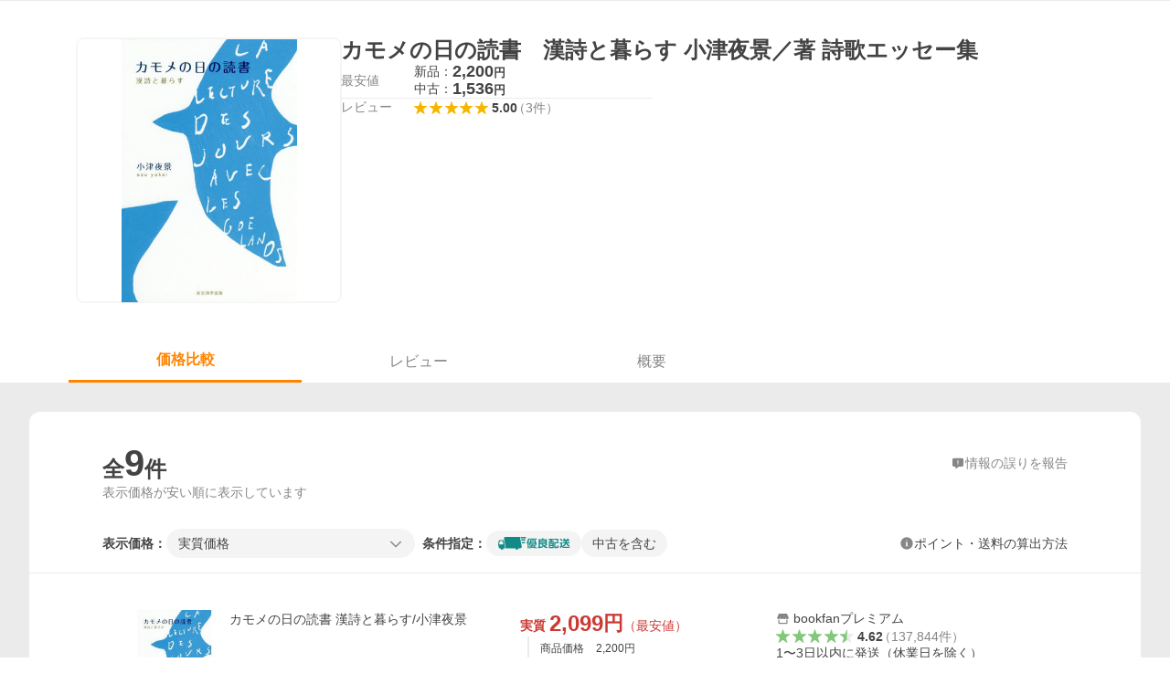

--- FILE ---
content_type: text/html; charset=utf-8
request_url: https://shopping.yahoo.co.jp/products/771d45414e
body_size: 31577
content:
<!DOCTYPE html><html lang="ja"><head><meta charSet="utf-8" data-next-head=""/><title data-next-head="">カモメの日の読書　漢詩と暮らす 小津夜景／著 詩歌エッセー集 - 最安値・価格比較 - Yahoo!ショッピング</title><meta http-equiv="X-UA-Compatible" content="IE=edge" data-next-head=""/><meta name="viewport" content="width=1054" data-next-head=""/><meta name="description" lang="ja" content="カモメの日の読書　漢詩と暮らす 小津夜景／著 詩歌エッセー集ならYahoo!ショッピング！2,200円～ご購入可能です。最安値情報や製品レビューと口コミ、評判をご確認頂けます。" data-next-head=""/><meta name="keywords" content="ショッピング,オンラインショッピング,ネットショッピング,ネット通販, 通販,ショッピングモール,ショッピングサイト,通販サイト" data-next-head=""/><meta name="application-name" content="Yahoo!ショッピング" data-next-head=""/><meta name="msapplication-tooltip" content="ネットで通販、オンラインショッピング" data-next-head=""/><meta name="msapplication-starturl" content="https://shopping.yahoo.co.jp/" data-next-head=""/><meta name="msapplication-navbutton-color" content="#FF8F2D" data-next-head=""/><meta name="msapplication-task" content="name=カート/注文履歴; action-uri=https://order.shopping.yahoo.co.jp/cgi-bin/cart-form; icon-uri=https://s.yimg.jp/images/shp_front/img/components/common/ic/pin_shopping.ico" data-next-head=""/><meta name="format-detection" content="telephone=no" data-next-head=""/><link rel="shortcut icon" href="https://s.yimg.jp/c/icon/s/bsc/2.0/favicon.ico" type="image/vnd.microsoft.icon" data-next-head=""/><link rel="icon" href="https://s.yimg.jp/c/icon/s/bsc/2.0/favicon.ico" type="image/vnd.microsoft.icon" data-next-head=""/><link rel="apple-touch-icon" href="https://s.yimg.jp/images/ipn/wcb/shopping180.png" data-next-head=""/><meta property="og:title" content="カモメの日の読書　漢詩と暮らす 小津夜景／著 詩歌エッセー集 - 最安値・価格比較 - Yahoo!ショッピング" data-next-head=""/><meta property="og:type" content="website" data-next-head=""/><meta property="og:url" content="https://shopping.yahoo.co.jp/products/771d45414e" data-next-head=""/><meta property="og:image" content="http://shpcatalog-pctr.c.yimg.jp/dk/ex-cooperation/image/provider/2/book/33772366.JPG?nf_img=1&amp;nf_src=dk&amp;nf_path=ex-cooperation/image/provider/2/notfound.png&amp;nf_st=200" data-next-head=""/><meta property="og:site_name" content="Yahoo!ショッピング" data-next-head=""/><meta property="og:description" content="カモメの日の読書　漢詩と暮らす 小津夜景／著 詩歌エッセー集ならYahoo!ショッピング！2,200円～ご購入可能です。最安値情報や製品レビューと口コミ、評判をご確認頂けます。" data-next-head=""/><meta property="og:locale" content="ja_JP" data-next-head=""/><meta property="fb:app_id" content="318715938194286" data-next-head=""/><link rel="canonical" href="https://shopping.yahoo.co.jp/products/771d45414e" data-next-head=""/><link rel="alternate" href="android-app://jp.co.yahoo.android.yshopping/yj-shopping/products/771d45414e" data-next-head=""/><link rel="stylesheet" href="https://s.yimg.jp/images/shp_shared_parts/v2/2.0.229/css/pc/style.css" data-next-head=""/><script data-next-head="">
          var TLDataContext = {
            ual: {
              pageview : {"opttype":"pc","content_id":"","id_type":"","nopv":"false","mtestid":"","ss_join_id":"","ss_join_id_type":""}
            }
          };
        </script><script async="" src="https://s.yimg.jp/images/ds/managed/1/managed-ual.min.js?tk=e8a95dd8-c2f5-45a4-911a-3524b82a6610&amp;service=shopping" data-next-head=""></script><script data-next-head="">
(function(w,d,s,l,i){w[l]=w[l]||[];w[l].push({'gtm.start':
new Date().getTime(),event:'gtm.js'});var f=d.getElementsByTagName(s)[0],
j=d.createElement(s),dl=l!='dataLayer'?'&l='+l:'';j.async=true;j.src=
'https://www.googletagmanager.com/gtm.js?id='+i+dl;f.parentNode.insertBefore(j,f);
})(window,document,'script','dataLayer','GTM-PWD7BRB8');
</script><script id="yjsmhScript"></script><link rel="preload" href="https://s.yimg.jp/images/shp_catalog_pf/product/202601201556/_next/static/css/757.css" as="style"/><link rel="stylesheet" href="https://s.yimg.jp/images/shp_catalog_pf/product/202601201556/_next/static/css/757.css" data-n-p=""/><link rel="preload" href="https://s.yimg.jp/images/shp_catalog_pf/product/202601201556/_next/static/css/811.css" as="style"/><link rel="stylesheet" href="https://s.yimg.jp/images/shp_catalog_pf/product/202601201556/_next/static/css/811.css" data-n-p=""/><noscript data-n-css=""></noscript><script defer="" nomodule="" src="https://s.yimg.jp/images/shp_catalog_pf/product/202601201556/_next/static/chunks/polyfills-42372ed130431b0a.js"></script><script src="https://s.yimg.jp/images/shp-delivery/utils/1.1/ptahGlobalCommon.js" defer="" data-nscript="beforeInteractive"></script><script src="https://s.yimg.jp/images/ds/cl/ds-custom-logger-2.2.1.min.js" defer="" data-nscript="beforeInteractive"></script><script src="https://s.yimg.jp/images/shp_catalog_pf/product/202601201556/_next/static/chunks/68.js" defer=""></script><script src="https://s.yimg.jp/images/shp_catalog_pf/product/202601201556/_next/static/chunks/593.js" defer=""></script><script src="https://s.yimg.jp/images/shp_catalog_pf/product/202601201556/_next/static/chunks/792.js" defer=""></script><script src="https://s.yimg.jp/images/shp_catalog_pf/product/202601201556/_next/static/chunks/636.js" defer=""></script><script src="https://s.yimg.jp/images/shp_catalog_pf/product/202601201556/_next/static/chunks/250.js" defer=""></script><script src="https://s.yimg.jp/images/shp_catalog_pf/product/202601201556/_next/static/chunks/943.js" defer=""></script><script src="https://s.yimg.jp/images/shp_catalog_pf/product/202601201556/_next/static/chunks/820.js" defer=""></script><script src="https://s.yimg.jp/images/shp_catalog_pf/product/202601201556/_next/static/chunks/331.js" defer=""></script><script src="https://s.yimg.jp/images/shp_catalog_pf/product/202601201556/_next/static/chunks/468.js" defer=""></script><script src="https://s.yimg.jp/images/shp_catalog_pf/product/202601201556/_next/static/chunks/757.js" defer=""></script><script src="https://s.yimg.jp/images/shp_catalog_pf/product/202601201556/_next/static/chunks/811.js" defer=""></script><script src="https://s.yimg.jp/images/shp_catalog_pf/product/202601201556/_next/static/chunks/928.js" defer=""></script><script src="https://s.yimg.jp/images/shp_catalog_pf/product/202601201556/_next/static/fixed-build-id/_buildManifest.js" defer=""></script><script src="https://s.yimg.jp/images/shp_catalog_pf/product/202601201556/_next/static/fixed-build-id/_ssgManifest.js" defer=""></script></head><body><div id="wrapper"><div id="__next"><script>
        if (typeof YAHOO == 'undefined') {
          var YAHOO = {};
          YAHOO.JP = {};
          YAHOO.JP.shp = {};
        } else if (typeof YAHOO.JP == 'undefined') {
          YAHOO.JP = {};
          YAHOO.JP.shp = {};
        } else if (typeof YAHOO.JP.shp == 'undefined') {
          YAHOO.JP.shp = {};
        }
        YAHOO.JP.shp.data = {"status":{"cross_device_id":"","device":1,"login":false}};
      </script><noscript><iframe src="https://www.googletagmanager.com/ns.html?id=GTM-PWD7BRB8" height="0" width="0" style="display:none;visibility:hidden"></iframe></noscript><div class="PageFrame style_Layout__pP7Rs"><header class="PageFrame__header style_Layout__header__pNsog"><div class="CenteredContainer"><shp-masthead ssr="true"><div><div class="front-delivery-display" data-ui-library-version="2.0.231" style="display:none"><link rel="stylesheet" href="https://s.yimg.jp/images/shp_shared_parts/v2/2.0.231/css/__scoped__/_frontDelivery/pc/style.css"/><div class="MastheadBeta____20231 front-delivery-reset____20231"><div class="MastheadBeta__body____20231" id="msthd"><div class="MastheadBeta__logo____20231"><a href="https://shopping.yahoo.co.jp/" class="MastheadBeta__logoLink____20231" data-cl-params="_cl_link:logo;_cl_position:0"><img src="https://s.yimg.jp/c/logo/f/2.0/shopping_r_34_2x.png" alt="Yahoo!ショッピング" width="238" height="34" class="ServiceLogo____20231 ServiceLogo--shopping____20231"/></a></div><div class="MastheadBeta__mainBox____20231"><p>IDでもっと便利に<a href="https://account.edit.yahoo.co.jp/registration?.src=shp&amp;.done=" rel="nofollow" data-cl-params="_cl_link:account;_cl_position:1"><em>新規取得</em></a></p><p><a href="https://login.yahoo.co.jp/config/login?.src=shp&amp;.intl=jp&amp;.done=" rel="nofollow" data-cl-params="_cl_link:account;_cl_position:2"><em>ログイン</em></a></p></div><div class="MastheadBeta__linkBox____20231"><ul class="MastheadBeta__links____20231"><li class="MastheadBeta__link____20231 MastheadBeta__link--emphasis____20231"><a href="https://www.yahoo.co.jp/" data-cl-params="_cl_link:common;_cl_position:0">Yahoo! JAPAN</a></li><li class="MastheadBeta__link____20231"><a href="https://business-ec.yahoo.co.jp/shopping/" data-cl-params="_cl_link:common;_cl_position:1">無料でお店を開こう！</a></li><li class="MastheadBeta__link____20231"><a href="https://support.yahoo-net.jp/PccShopping/s/" data-cl-params="_cl_link:common;_cl_position:2">ヘルプ</a></li></ul></div></div></div></div></div></shp-masthead><div class=""><div id="TEMPLA_EMG"></div></div><shp-message-header ssr="true"><div></div></shp-message-header><shp-search-header ssr="true"><div><div class="front-delivery-display" data-ui-library-version="2.0.231" style="display:none"><link rel="stylesheet" href="https://s.yimg.jp/images/shp_shared_parts/v2/2.0.231/css/__scoped__/_frontDelivery/pc/style.css"/><div class="SearchHeader____20231 front-delivery-reset____20231"><div data-search-header-main="true" class="SearchHeader__main____20231"><div class="SearchHeader__item____20231"><div class="SearchHeader__searchBoxWrapper____20231"><div class="SearchBox____20231"><form id="h_srch" class="SearchBox__form____20231" role="search" action="https://shopping.yahoo.co.jp/search"><div class="SearchBox__main____20231 SearchBox__main--gray____20231"><input type="search" placeholder="何をお探しですか？" name="p" autoComplete="off" aria-label="検索キーワード" class="SearchBox__inputField____20231" value=""/><div class="SearchBox__optionTriggerWrapper____20231"><button type="button" class="Button____20231 Button--blackTransparent____20231 SearchBox__optionTrigger____20231" data-cl-params="_cl_link:srchcond;_cl_position:0"><span><span class="SearchBox__optionButton____20231"><svg width="48" height="48" viewBox="0 0 48 48" aria-hidden="true" class="Symbol____20231 SearchBox__optionIcon____20231"><path fill-rule="evenodd" clip-rule="evenodd" d="M36 22H26V12c0-1.104-.896-2-2-2s-2 .896-2 2v10H12c-1.104 0-2 .896-2 2s.896 2 2 2h10v10c0 1.104.896 2 2 2s2-.896 2-2V26h10c1.104 0 2-.896 2-2s-.896-2-2-2Z"></path></svg><span class="SearchBox__optionText____20231">こだわり条件</span></span></span></button></div><div class="SearchBox__submitButtonWrapper____20231"><button type="submit" class="Button____20231 Button--blackTransparent____20231 SearchBox__submitButton____20231"><span><svg width="48" height="48" viewBox="0 0 48 48" role="img" aria-label="検索する" class="Symbol____20231 SearchBox__searchIcon____20231"><path fill-rule="evenodd" clip-rule="evenodd" d="M21 32c-6.075 0-11-4.925-11-11s4.925-11 11-11 11 4.925 11 11-4.925 11-11 11Zm20.414 6.586-8.499-8.499C34.842 27.563 36 24.421 36 21c0-8.284-6.716-15-15-15-8.284 0-15 6.716-15 15 0 8.284 6.716 15 15 15 3.42 0 6.563-1.157 9.086-3.085l8.5 8.499c.781.781 2.047.781 2.828 0 .781-.781.781-2.047 0-2.828Z"></path></svg></span></button></div></div><input type="hidden" name="aq" value=""/><input type="hidden" name="oq" value=""/><input type="hidden" name="sc_i" value="shopping-pc-web-search-suggest-h_srch-srchbtn-sgstfrom---h_srch-kwd"/></form></div></div><ul id="h_nav" class="SearchHeader__nav____20231"><li class="SearchHeader__navItem____20231"><div role="status" style="visibility:hidden" class="SearchHeader__addedItems____20231"><div role="img" class="SearchHeader__addedItemsImage____20231"><div style="visibility:hidden" class="SearchHeader__addedItem____20231 SearchHeader__addedItem--first____20231" aria-hidden="true"><p class="SearchHeader__addedItemMessage____20231">カートに追加しました</p><div class="SearchHeader__addedItemBody____20231"></div></div><div style="visibility:hidden" class="SearchHeader__addedItem____20231 SearchHeader__addedItem--second____20231"></div><div style="visibility:hidden" class="SearchHeader__addedItem____20231 SearchHeader__addedItem--third____20231"></div></div></div><a href="https://order.shopping.yahoo.co.jp/cgi-bin/cart-form?sc_i=shp_pc_product_searchBox_cart" class="SearchHeader__navItemInner____20231" rel="nofollow" aria-label="カート" data-cl-params="_cl_link:cart;_cl_position:0"><svg width="48" height="48" viewBox="0 0 48 48" aria-hidden="true" class="Symbol____20231 SearchHeader__navItemIcon____20231"><path d="M7 6c-1.1046 0-2 .8954-2 2s.8954 2 2 2h2.7944l4.1232 15.3879c.0161.0602.0348.119.0559.1763l-1.3888 4.5425c-.2002.6549-.0478 1.3334.3486 1.8316C13.2695 32.57 13.9345 33 14.7 33h22c1.1046 0 2-.8954 2-2s-.8954-2-2-2H17.1059l.9172-3H36.7c1.0541 0 1.9178-.8155 1.9945-1.85a2.5028 2.5028 0 0 0 .0155-.0486l3.216-10.5193c.323-1.0563-.2715-2.1744-1.3278-2.4974A1.9963 1.9963 0 0 0 39.9005 11H14.2034l-.8221-3.0682a2.01 2.01 0 0 0-.1217-.3337C13.0736 6.6861 12.2669 6 11.3 6H7ZM18 42c2.2091 0 4-1.7909 4-4 0-2.2091-1.7909-4-4-4-2.2091 0-4 1.7909-4 4 0 2.2091 1.7909 4 4 4ZM38 38c0 2.2091-1.7909 4-4 4-2.2091 0-4-1.7909-4-4 0-2.2091 1.7909-4 4-4 2.2091 0 4 1.7909 4 4Z"></path></svg><span aria-hidden="true" class="SearchHeader__navItemText____20231">カート</span></a></li><li class="SearchHeader__navItem____20231"><a href="https://shopping.yahoo.co.jp/my/wishlist/item?sc_i=shp_pc_product_searchBox_watchlist" class="SearchHeader__navItemInner____20231" rel="nofollow" data-cl-params="_cl_link:fav;_cl_position:0"><svg width="48" height="48" viewBox="0 0 48 48" aria-hidden="true" class="Symbol____20231 SearchHeader__navItemIcon____20231"><path fill-rule="evenodd" clip-rule="evenodd" d="M39.4013 11.5708c-3.465-3.428-9.084-3.428-12.55 0l-2.851 2.82-2.852-2.82c-3.465-3.428-9.084-3.428-12.55 0-3.465 3.425-3.465 8.981 0 12.407l2.853 2.821-.001.001 12.195 12.055c.195.194.514.194.71 0l1.04-1.029c.001 0 .001 0 .001-.001l11.153-11.025-.001-.001 2.853-2.821c3.465-3.426 3.465-8.982 0-12.407Z"></path></svg><span class="SearchHeader__navItemText____20231">お気に入り</span></a></li><li class="SearchHeader__navItem____20231"><a href="https://odhistory.shopping.yahoo.co.jp/cgi-bin/history-list?sc_i=shp_pc_product_searchBox_order_history" class="SearchHeader__navItemInner____20231" rel="nofollow" data-cl-params="_cl_link:ordhist;_cl_position:0"><svg width="48" height="48" viewBox="0 0 48 48" aria-hidden="true" class="Symbol____20231 SearchHeader__navItemIcon____20231"><path d="M9.1322 26C10.11 33.3387 16.3938 39 24 39c8.2843 0 15-6.7157 15-15S32.2843 9 24 9c-4.6514 0-8.8083 2.1171-11.5596 5.4404l2.8525 2.8525c.63.63.1838 1.7071-.7071 1.7071H6c-.5523 0-1-.4477-1-1V9.4142c0-.8909 1.0771-1.337 1.7071-.707l2.895 2.8948C13.0862 7.5593 18.2442 5 24 5c10.4934 0 19 8.5066 19 19s-8.5066 19-19 19c-9.8179 0-17.8966-7.4467-18.896-17h4.0282Z"></path><path d="M29.8653 17.1217c.3174-.6951.0599-1.5306-.6153-1.9205-.7174-.4142-1.6348-.1684-2.049.5491l-3.2012 5.5437-3.2008-5.5437-.0781-.1217c-.4433-.6224-1.2957-.8172-1.9709-.4274-.7174.4142-.9632 1.3316-.549 2.0491L21.5208 23h-1.9537C18.7015 23 18 23.6715 18 24.5s.7015 1.5 1.5671 1.5h2.9327v1h-2.9327C18.7015 27 18 27.6715 18 28.5s.7015 1.5 1.5671 1.5h2.9327l.0002 3.5c0 .829.671 1.5 1.5 1.5s1.5-.671 1.5-1.5l-.0002-3.5h2.9333c.8655 0 1.567-.6715 1.567-1.5s-.7015-1.5-1.567-1.5h-2.9333v-1h2.9333c.8655 0 1.567-.6715 1.567-1.5s-.7015-1.5-1.567-1.5h-1.9543l3.3202-5.7497.0663-.1286Z"></path></svg><span class="SearchHeader__navItemText____20231">注文履歴</span></a></li><li class="SearchHeader__navItem____20231"><a href="https://shopping.yahoo.co.jp/my/new?sc_i=shp_pc_product_searchBox_newinfo" class="SearchHeader__navItemInner____20231" rel="nofollow" aria-label="新着情報" data-cl-params="_cl_link:newinfo;_cl_position:0"><svg width="48" height="48" viewBox="0 0 48 48" aria-hidden="true" class="Symbol____20231 SearchHeader__navItemIcon____20231"><path d="m40.7925 32.314.1401.1172c1.453 1.218 1.25 2.751.413 3.745-.838.993-2.35.824-2.35.824H9.0046s-1.512.169-2.35-.824c-.837-.994-1.04-2.527.413-3.745l.14-.1172c1.45-1.2123 3.5398-2.9597 5.219-7.2088.691-1.7477.9939-4.1123 1.3039-6.5333.4685-3.6573.9534-7.4435 2.8181-9.4267 3.217-3.42 7.451-3.14 7.451-3.14s4.235-.28 7.452 3.14c1.8646 1.9832 2.3495 5.7694 2.818 9.4267.3101 2.421.6129 4.7856 1.304 6.5333 1.6791 4.2491 3.7689 5.9965 5.2189 7.2088ZM23.9999 42.005c-2.052 0-3.81-1.237-4.581-3.005h9.162c-.77 1.768-2.529 3.005-4.581 3.005Z"></path></svg><span aria-hidden="true" class="SearchHeader__navItemText____20231">新着情報</span></a></li><li class="SearchHeader__navItem____20231"><a href="https://shopping.yahoo.co.jp/my?sc_i=shp_pc_product_searchBox_my" class="SearchHeader__navItemInner____20231" rel="nofollow" data-cl-params="_cl_link:myshp;_cl_position:0"><svg width="48" height="48" viewBox="0 0 48 48" aria-hidden="true" class="Symbol____20231 SearchHeader__navItemIcon____20231"><path fill-rule="evenodd" clip-rule="evenodd" d="M21.9997 28.0001a39.938 39.938 0 0 1 4.001.2042L26.0001 42l-18.9944.0001c-.593 0-1.058-.527-1.001-1.144l.0516-.5166c.0098-.0923.0203-.1875.0314-.2853l.075-.6171c.014-.1075.0286-.2172.044-.3289l.1021-.691c.3915-2.486 1.1519-5.6067 2.593-7.0861 2.186-2.2467 7.135-3.0716 11.0379-3.2761l.7187-.0313.6885-.0179c.2239-.0039.4418-.0057.6528-.0057ZM40.5001 39c.8285 0 1.5.6716 1.5 1.5s-.6715 1.5-1.5 1.5h-11c-.8284 0-1.5-.6716-1.5-1.5s.6716-1.5 1.5-1.5h11Zm0-5c.8285 0 1.5.6716 1.5 1.5s-.6715 1.5-1.5 1.5h-11c-.8284 0-1.5-.6716-1.5-1.5s.6716-1.5 1.5-1.5h11Zm0-5c.8285 0 1.5.6716 1.5 1.5s-.6715 1.5-1.5 1.5h-11c-.8284 0-1.5-.6716-1.5-1.5s.6716-1.5 1.5-1.5h11Zm-18.5-23c4.418 0 8 3.996 8 8.918 0 4.922-2.864 11.082-8 11.082-5.226 0-8-6.16-8-11.082 0-4.922 3.581-8.918 8-8.918Z"></path></svg><span class="SearchHeader__navItemText____20231">マイページ</span></a></li></ul></div></div></div></div></div></shp-search-header><shp-affiliates-bar ssr="true"><div class="style_Layout__affiliatesBar__W7Kxl"></div></shp-affiliates-bar></div></header><main class="PageFrame__main style_Layout__main___KpyB"><div class="CenteredContainer"><div><div class="style_ProductTemplate__iRGqp"><div id="m_item" class="style_Summary__WynR_"><div class="style_Summary__contents__iQAH5"><div class="style_Summary__imageArea__Mpyaz"><div class="style_Summary__imageSize__xtOlw"><img src="http://shpcatalog-pctr.c.yimg.jp/dk/ex-cooperation/image/provider/2/book/33772366.JPG?nf_img=1&amp;nf_src=dk&amp;nf_path=ex-cooperation/image/provider/2/notfound.png&amp;nf_st=200" alt="カモメの日の読書　漢詩と暮らす 小津夜景／著 詩歌エッセー集の商品画像" class="style_Summary__nextImage__GW81d"/></div></div><div class="style_Summary__textArea__3xJUn"><div class="style_Summary__item__XmbBK"><div class="style_Summary__top__OQqsu"><h1 class="style_Summary__name__gdFZI"><span>カモメの日の読書　漢詩と暮らす 小津夜景／著 詩歌エッセー集</span></h1></div><div class="style_Summary__middle__FMxrT"><div class="style_Summary__group__XuzLq"><div class="style_Summary__priceArea__4OUyG"><span class="style_Summary__label__oZPva">最安値</span><span class="style_Summary__price___FxxV"><ul class="style_Summary__priceList__XZXyz"><li><a target="_blank" class="style_Summary__link__nGW0o" data-cl-params="_cl_link:newitem;_cl_position:0;" href="https://store.shopping.yahoo.co.jp/hmv/8857348.html"><div class="style_Summary__priceDetail__3tYjM"><span class="style_Summary__itemCondition__zyULU">新品：</span><div class="style_Summary__priceValue__2Bx41">2,200<span class="style_Summary__priceYen__UmTg6">円</span></div></div></a></li><li><a target="_blank" class="style_Summary__link__nGW0o" data-cl-params="_cl_link:useditem;_cl_position:0;" href="https://store.shopping.yahoo.co.jp/vaboo/va9953290481u30.html"><div class="style_Summary__priceDetail__3tYjM"><span class="style_Summary__itemCondition__zyULU">中古：</span><div class="style_Summary__priceValue__2Bx41">1,536<span class="style_Summary__priceYen__UmTg6">円</span></div></div></a></li></ul></span></div><div class="style_Summary__separator__ByNCP"></div><div class="style_Summary__reviewArea__VtL59"><span class="style_Summary__label__oZPva">レビュー</span><a class="style_Summary__toReview__b6GaS" href="/products/771d45414e#tab" data-cl-params="_cl_link:rvw;_cl_position:0;"><span class="Review style_Summary__review__pPc_h"><span class="Review__stars" role="img" aria-label="5点中5点の評価"><span class="Review__starWrapper"><span class="Review__star Review__star--colored"><svg width="48" height="48" viewBox="0 0 48 48" aria-hidden="true" class="Symbol"><path fill-rule="evenodd" clip-rule="evenodd" d="M34.655 42.5567 24 34.8537l-10.655 7.703c-.183.133-.398.199-.613.199-.217 0-.436-.068-.62-.205a1.0627 1.0627 0 0 1-.377-1.183l4.087-12.582-10.432-8.49c-.346-.283-.478-.794-.33-1.217.148-.422.545-.745.99-.745h12.856l4.103-11.649c.149-.423.546-.685.99-.685.445 0 .842.253.991.675l4.104 11.659H41.95c.445 0 .842.323.9899.745.148.423.0161.914-.3299 1.197l-10.4321 8.501 4.087 12.586c.1411.435-.0109.915-.3769 1.185-.185.137-.403.208-.621.208-.2141 0-.429-.066-.612-.199Z"></path></svg></span></span><span class="Review__starWrapper"><span class="Review__star Review__star--colored"><svg width="48" height="48" viewBox="0 0 48 48" aria-hidden="true" class="Symbol"><path fill-rule="evenodd" clip-rule="evenodd" d="M34.655 42.5567 24 34.8537l-10.655 7.703c-.183.133-.398.199-.613.199-.217 0-.436-.068-.62-.205a1.0627 1.0627 0 0 1-.377-1.183l4.087-12.582-10.432-8.49c-.346-.283-.478-.794-.33-1.217.148-.422.545-.745.99-.745h12.856l4.103-11.649c.149-.423.546-.685.99-.685.445 0 .842.253.991.675l4.104 11.659H41.95c.445 0 .842.323.9899.745.148.423.0161.914-.3299 1.197l-10.4321 8.501 4.087 12.586c.1411.435-.0109.915-.3769 1.185-.185.137-.403.208-.621.208-.2141 0-.429-.066-.612-.199Z"></path></svg></span></span><span class="Review__starWrapper"><span class="Review__star Review__star--colored"><svg width="48" height="48" viewBox="0 0 48 48" aria-hidden="true" class="Symbol"><path fill-rule="evenodd" clip-rule="evenodd" d="M34.655 42.5567 24 34.8537l-10.655 7.703c-.183.133-.398.199-.613.199-.217 0-.436-.068-.62-.205a1.0627 1.0627 0 0 1-.377-1.183l4.087-12.582-10.432-8.49c-.346-.283-.478-.794-.33-1.217.148-.422.545-.745.99-.745h12.856l4.103-11.649c.149-.423.546-.685.99-.685.445 0 .842.253.991.675l4.104 11.659H41.95c.445 0 .842.323.9899.745.148.423.0161.914-.3299 1.197l-10.4321 8.501 4.087 12.586c.1411.435-.0109.915-.3769 1.185-.185.137-.403.208-.621.208-.2141 0-.429-.066-.612-.199Z"></path></svg></span></span><span class="Review__starWrapper"><span class="Review__star Review__star--colored"><svg width="48" height="48" viewBox="0 0 48 48" aria-hidden="true" class="Symbol"><path fill-rule="evenodd" clip-rule="evenodd" d="M34.655 42.5567 24 34.8537l-10.655 7.703c-.183.133-.398.199-.613.199-.217 0-.436-.068-.62-.205a1.0627 1.0627 0 0 1-.377-1.183l4.087-12.582-10.432-8.49c-.346-.283-.478-.794-.33-1.217.148-.422.545-.745.99-.745h12.856l4.103-11.649c.149-.423.546-.685.99-.685.445 0 .842.253.991.675l4.104 11.659H41.95c.445 0 .842.323.9899.745.148.423.0161.914-.3299 1.197l-10.4321 8.501 4.087 12.586c.1411.435-.0109.915-.3769 1.185-.185.137-.403.208-.621.208-.2141 0-.429-.066-.612-.199Z"></path></svg></span></span><span class="Review__starWrapper"><span class="Review__star Review__star--colored"><svg width="48" height="48" viewBox="0 0 48 48" aria-hidden="true" class="Symbol"><path fill-rule="evenodd" clip-rule="evenodd" d="M34.655 42.5567 24 34.8537l-10.655 7.703c-.183.133-.398.199-.613.199-.217 0-.436-.068-.62-.205a1.0627 1.0627 0 0 1-.377-1.183l4.087-12.582-10.432-8.49c-.346-.283-.478-.794-.33-1.217.148-.422.545-.745.99-.745h12.856l4.103-11.649c.149-.423.546-.685.99-.685.445 0 .842.253.991.675l4.104 11.659H41.95c.445 0 .842.323.9899.745.148.423.0161.914-.3299 1.197l-10.4321 8.501 4.087 12.586c.1411.435-.0109.915-.3769 1.185-.185.137-.403.208-.621.208-.2141 0-.429-.066-.612-.199Z"></path></svg></span></span></span><span class="Review__average style_Summary__average__P65Nh" aria-hidden="true">5.00</span><span class="Review__count Review__count--hasBrackets style_Summary__count__269qL">（<!-- -->3<!-- -->件<!-- -->）</span></span></a></div></div></div></div></div></div></div><div id="compare" class="style_Tabs__VWa9I"><div id="tab" class="style_TabsMenu__fslN_"><ul class="style_TabsMenu__tab__i_bje"><li class="style_TabsMenu__menu__cNQab"><button type="button" class="Button Button--blue style_TabsMenu__select__CUdwc" data-cl-params="_cl_link:plist;_cl_position:0;"><span>価格比較</span></button></li><li class="style_TabsMenu__menu__cNQab"><button type="button" class="Button Button--blue style_TabsMenu__button__ugo_2" data-cl-params="_cl_link:review;_cl_position:0;"><span>レビュー</span></button></li><li class="style_TabsMenu__menu__cNQab"><button type="button" class="Button Button--blue style_TabsMenu__button__ugo_2" data-cl-params="_cl_link:overview;_cl_position:0;"><span>概要</span></button></li></ul></div><section class="style_TabsContents__Idm_Q"><h2 class="style_ScreenReaderOnly__n43ed">価格比較</h2><div class="style_PriceListFilter__7kyrz"><div class="style_PriceListFilter__section__m4zdL"><div class="style_PriceListFilter__titleMain__jlywa"><p class="style_PriceListFilter__contentsTitle__BsHKp">全<span class="style_PriceListFilter__count__bWsk7">9</span>件</p><a class="style_PriceListFilter__report__xdNvv" target="_blank" rel="noreferrer nofollow" href="/pc/products/[id]"><svg width="48" height="48" viewBox="0 0 48 48" aria-hidden="true" class="Symbol style_PriceListFilter__feedbackIcon__YtBSz"><path fill-rule="evenodd" clip-rule="evenodd" d="M37 8c2.7614 0 5 2.2386 5 5v18c0 2.7614-2.2386 5-5 5H27l-7.6621 5.5107c-1.287 1.0957-3.3376.2317-3.3379-1.4062V36h-5c-2.7614 0-5-2.2386-5-5V13c0-2.7614 2.2386-5 5-5h26ZM24 28c-.8284 0-1.5.6716-1.5 1.5S23.1716 31 24 31s1.5-.6716 1.5-1.5S24.8284 28 24 28Zm0-13c-.8284 0-1.5.6716-1.5 1.5V25c0 .8284.6716 1.5 1.5 1.5s1.5-.6716 1.5-1.5v-8.5c0-.8284-.6716-1.5-1.5-1.5Z"></path></svg><span class="style_PriceListFilter__feedbackText__AQNO2">情報の誤りを報告</span></a></div><p class="style_PriceListFilter__contentsNote__gXJoz">表示価格が安い順に表示しています</p></div><div id="plistcnf" class="style_PriceListFilter__sorter__k3VhN"><div class="style_PriceListSorter__RoEIK"><div class="style_PriceListSorter__item__ylnAh"><ul class="style_PriceListSorter__itemList__4LJLg"><li class="style_PriceListSorter__display__9Emf7"><span class="style_PriceListSorter__label__6cIJy">表示価格：</span></li><li class="style_PriceListSorter__selectBox__4p_w2"><p class="style_PriceListSorter__select__pfkR4"><span><span class="style_Dropdown__1UTlY"><button type="button" class="Button Button--blue style_Dropdown__pullDown__WfQkw" data-cl-params="_cl_link:option;_cl_position:0;"><span><span class="style_Dropdown__pullDownText__6YtSi">実質価格</span><svg width="48" height="48" viewBox="0 0 48 48" aria-hidden="true" class="Symbol style_Dropdown__pullDownArrow__IF4yk"><path fill-rule="evenodd" clip-rule="evenodd" d="M24 29.1761 9.4123 14.5842c-.7771-.7789-2.0515-.7789-2.8287 0-.7781.778-.7781 2.051 0 2.83l15.998 16.0028c.3901.39.9043.584 1.4184.583.5141.001 1.0283-.193 1.4184-.583l15.998-16.0028c.7781-.779.7781-2.052 0-2.83-.7772-.7789-2.0516-.7789-2.8288 0L24 29.1761Z"></path></svg></span></button></span></span></p></li></ul><div class="style_PriceListSorter__conditions__qctrr"><span class="style_PriceListSorter__conditionsLabel__va0yN">条件指定：</span><div class="style_PriceListSorter__conditionListWrapper___tvri"><ul class="style_PriceListSorter__conditionList__RODxk"><li><span class="style_ChipsFilter__5zeVJ"><input id=":Rd6ab9km:" type="checkbox" class="style_ChipsFilter__checkbox__XAsXv" data-cl-params="_cl_link:gddel;_cl_position:0;"/><label for=":Rd6ab9km:" class="style_ChipsFilter__labelNoCheckSymbol__VzchF"><img src="https://s.yimg.jp/images/shp_front/designAssets/logos/ds/excellentDelivery_logo.svg" alt="優良配送" width="80" height="16" class="ServiceFunction"/></label></span></li><li><span class="style_ChipsFilter__5zeVJ"><input id=":Rl6ab9km:" type="checkbox" class="style_ChipsFilter__checkbox__XAsXv" data-cl-params="_cl_link:used;_cl_position:0;"/><label for=":Rl6ab9km:" class="style_ChipsFilter__labelNoCheckSymbol__VzchF">中古を含む</label></span></li></ul></div></div></div><div class="style_PriceListSorter__calculationMethod__MQklh"><span id="cpn" class="style_CalculationMethod__NVuVK"><div class="Popover style_CalculationMethod__popover__XuGiO"><button type="button" class="style_CalculationMethod__toggleButton__xv7B3" aria-expanded="false" aria-controls=":Raab9km:" data-cl-params="_cl_link:set;_cl_position:0;"><svg width="48" height="48" viewBox="0 0 48 48" aria-hidden="true" class="Symbol style_CalculationMethod__infoIcon__KLhw3"><path fill-rule="evenodd" clip-rule="evenodd" d="M24 44c11.0457 0 20-8.9543 20-20S35.0457 4 24 4 4 12.9543 4 24s8.9543 20 20 20Zm0-27c1.104 0 2-.896 2-2s-.896-2-2-2-2 .896-2 2 .896 2 2 2Zm4 15h-2V20.5c0-.276-.224-.5-.5-.5H20c-.552 0-1 .448-1 1s.448 1 1 1h2v10h-2c-.552 0-1 .448-1 1s.448 1 1 1h8c.552 0 1-.448 1-1s-.448-1-1-1Z"></path></svg><span>ポイント・送料の算出方法</span></button></div></span></div></div></div></div><div class="style_PriceListSticky__9TfS3"><div class="style_PriceListSticky__main__hJ0Aq"><div class="style_PriceListSticky__sorter__uc4ii"><div class="style_PriceListSticky__shadow__U1bze"><div class="style_PriceListSorter__RoEIK"><div class="style_PriceListSorter__item__ylnAh"><ul class="style_PriceListSorter__itemList__4LJLg"><li class="style_PriceListSorter__display__9Emf7"><span class="style_PriceListSorter__label__6cIJy">表示価格：</span></li><li class="style_PriceListSorter__selectBox__4p_w2"><p class="style_PriceListSorter__select__pfkR4"><span><span class="style_Dropdown__1UTlY"><button type="button" class="Button Button--blue style_Dropdown__pullDown__WfQkw" data-cl-params="_cl_link:option;_cl_position:0;"><span><span class="style_Dropdown__pullDownText__6YtSi">実質価格</span><svg width="48" height="48" viewBox="0 0 48 48" aria-hidden="true" class="Symbol style_Dropdown__pullDownArrow__IF4yk"><path fill-rule="evenodd" clip-rule="evenodd" d="M24 29.1761 9.4123 14.5842c-.7771-.7789-2.0515-.7789-2.8287 0-.7781.778-.7781 2.051 0 2.83l15.998 16.0028c.3901.39.9043.584 1.4184.583.5141.001 1.0283-.193 1.4184-.583l15.998-16.0028c.7781-.779.7781-2.052 0-2.83-.7772-.7789-2.0516-.7789-2.8288 0L24 29.1761Z"></path></svg></span></button></span></span></p></li></ul><div class="style_PriceListSorter__conditions__qctrr"><span class="style_PriceListSorter__conditionsLabel__va0yN">条件指定：</span><div class="style_PriceListSorter__conditionListWrapper___tvri"><ul class="style_PriceListSorter__conditionList__RODxk"><li><span class="style_ChipsFilter__5zeVJ"><input id=":Rd5ib9km:" type="checkbox" class="style_ChipsFilter__checkbox__XAsXv" data-cl-params="_cl_link:gddel;_cl_position:0;"/><label for=":Rd5ib9km:" class="style_ChipsFilter__labelNoCheckSymbol__VzchF"><img src="https://s.yimg.jp/images/shp_front/designAssets/logos/ds/excellentDelivery_logo.svg" alt="優良配送" width="80" height="16" class="ServiceFunction"/></label></span></li><li><span class="style_ChipsFilter__5zeVJ"><input id=":Rl5ib9km:" type="checkbox" class="style_ChipsFilter__checkbox__XAsXv" data-cl-params="_cl_link:used;_cl_position:0;"/><label for=":Rl5ib9km:" class="style_ChipsFilter__labelNoCheckSymbol__VzchF">中古を含む</label></span></li></ul></div></div></div><div class="style_PriceListSorter__calculationMethod__MQklh"><span id="cpn" class="style_CalculationMethod__NVuVK"><div class="Popover style_CalculationMethod__popover__XuGiO"><button type="button" class="style_CalculationMethod__toggleButton__xv7B3" aria-expanded="false" aria-controls=":R9ib9km:" data-cl-params="_cl_link:set;_cl_position:0;"><svg width="48" height="48" viewBox="0 0 48 48" aria-hidden="true" class="Symbol style_CalculationMethod__infoIcon__KLhw3"><path fill-rule="evenodd" clip-rule="evenodd" d="M24 44c11.0457 0 20-8.9543 20-20S35.0457 4 24 4 4 12.9543 4 24s8.9543 20 20 20Zm0-27c1.104 0 2-.896 2-2s-.896-2-2-2-2 .896-2 2 .896 2 2 2Zm4 15h-2V20.5c0-.276-.224-.5-.5-.5H20c-.552 0-1 .448-1 1s.448 1 1 1h2v10h-2c-.552 0-1 .448-1 1s.448 1 1 1h8c.552 0 1-.448 1-1s-.448-1-1-1Z"></path></svg><span>ポイント・送料の算出方法</span></button></div></span></div></div></div></div></div><div class="style_PriceListSticky__mock__w3MCj"></div></div><div class="style_PriceList__8GBFe"><div id="plist"><ul class="style_PriceList__list__vJSfK"><li class="style_PriceList__item__GjE8p"><div class="style_Item__baW8A"><div class="style_Item__itemInfo__O8OX0"><div class="style_Item__image__eZ7bv"><a target="_blank" data-cl-params="_cl_link:newimg;_cl_position:1;price:2200;ship:0;point:101;item:bk-4812909953;itemnm:カモメの日の読書 漢詩と暮らす/小津夜景;store:bookfan;storenm:bookfanプレミアム;strvrt:4.62;strvct:137844;is_coupon_item:0;" class="style_Item__link__6J5Op" href="https://store.shopping.yahoo.co.jp/bookfan/bk-4812909953.html"><div class="style_Item__imageSize__XEQAm"><img src="https://item-shopping.c.yimg.jp/i/i/bookfan_bk-4812909953" alt="カモメの日の読書 漢詩と暮らす/小津夜景 | bookfanプレミアム" class="style_Item__nextImage__e6CWN"/></div></a></div><div class="style_Item__nameInfo__oWaEe"><a class="style_Item__itemName___GWdR" target="_blank" data-cl-params="_cl_link:newtitle;_cl_position:1;price:2200;ship:0;point:101;item:bk-4812909953;itemnm:カモメの日の読書 漢詩と暮らす/小津夜景;store:bookfan;storenm:bookfanプレミアム;strvrt:4.62;strvct:137844;is_coupon_item:0;" href="https://store.shopping.yahoo.co.jp/bookfan/bk-4812909953.html">カモメの日の読書 漢詩と暮らす/小津夜景</a></div></div><a class="style_Item__priceInfo__IgJEI" target="_blank" data-cl-params="_cl_link:newtitle;_cl_position:1;price:2200;ship:0;point:101;item:bk-4812909953;itemnm:カモメの日の読書 漢詩と暮らす/小津夜景;store:bookfan;storenm:bookfanプレミアム;strvrt:4.62;strvct:137844;is_coupon_item:0;" href="https://store.shopping.yahoo.co.jp/bookfan/bk-4812909953.html"><div class="style_Item__priceBreakdown__nSjTk"><div class="style_Item__itemPrice__mRgrD"><span class="style_Item__priceType__DjKPi">実質 </span><span class="style_Item__money__e2mFn">2,099<span class="style_Item__unit__L4JNK">円</span></span><span class="style_Item__cheapestText__jSVuE">（最安値）</span></div><div class="style_Item__priceDetail__1VePj"><div class="style_Item__detailInfo__ROPX6"><div class="style_Item__detailItem__yZEQl">商品価格</div>2,200<!-- -->円</div><div class="style_Item__detailInfo__ROPX6"><div class="style_Item__detailItem__yZEQl">送料</div><div class="style_Item__shippingInfo__35KbQ">0<!-- -->円</div></div><div class="style_Item__detailInfo__ROPX6"><div class="style_Item__detailItem__yZEQl">ポイント</div><div class="style_Item__pointInfo__MINiM"><div class="style_Point__QH6BF"><div class="style_Point__detailIn__bn2SS">101<!-- -->pt<div class="style_Point__innerInfo__heRg0">（<span class="ServiceIcon ServiceIcon--paypaySpace style_Point__payPayIcon__LDM1K"></span>5<!-- -->%）</div></div></div><div class="style_Item__detailInfoEntryLabel__2rH7W"></div></div></div></div></div><div class="style_Item__bottomContents__y9aTc"></div></a><div class="style_Item__othersInfo__d8Shl"><div class="style_Item__storeInfo__W3NZB"><a target="_blank" data-cl-params="_cl_link:newstore;_cl_position:1;price:2200;ship:0;point:101;item:bk-4812909953;itemnm:カモメの日の読書 漢詩と暮らす/小津夜景;store:bookfan;storenm:bookfanプレミアム;strvrt:4.62;strvct:137844;is_coupon_item:0;" class="style_Item__storeLink__aOK8l" href="https://store.shopping.yahoo.co.jp/bookfan/"><div class="style_Item__store__tnvGc"><svg width="48" height="48" viewBox="0 0 48 48" aria-hidden="true" class="Symbol style_Item__storeIcon__48023"><path fill-rule="evenodd" clip-rule="evenodd" d="M10 42c-1.1046 0-2-.8954-2-2V28h4v10h24V28h4v12c0 1.0544-.8159 1.9182-1.8507 1.9945L38 42H10Zm33.5816-23.0026L38 6H10L4.4185 18.9972A4.9812 4.9812 0 0 0 4 21c0 2.7614 2.2386 5 5 5s5-2.2386 5-5c0 2.7614 2.2386 5 5 5s5-2.2386 5-5c0 2.7614 2.2386 5 5 5s5-2.2386 5-5c0 2.7614 2.2386 5 5 5s5-2.2386 5-5c0-.7123-.15-1.3892-.4184-2.0026Z"></path></svg>bookfanプレミアム</div></a><a href="https://shopping.yahoo.co.jp/store_rating/bookfan/store/review/" target="_blank" data-cl-params="_cl_link:nstrrvw;_cl_position:1;price:2200;ship:0;point:101;item:bk-4812909953;itemnm:カモメの日の読書 漢詩と暮らす/小津夜景;store:bookfan;storenm:bookfanプレミアム;strvrt:4.62;strvct:137844;is_coupon_item:0;" class="style_Item__storeReview__BoHHS" rel="noreferrer"><span class="Review Review--store style_Item__review__FKDuN"><span class="Review__stars" role="img" aria-label="5点中4.62点の評価"><span class="Review__starWrapper"><span class="Review__star Review__star--colored"><svg width="48" height="48" viewBox="0 0 48 48" aria-hidden="true" class="Symbol"><path fill-rule="evenodd" clip-rule="evenodd" d="M34.655 42.5567 24 34.8537l-10.655 7.703c-.183.133-.398.199-.613.199-.217 0-.436-.068-.62-.205a1.0627 1.0627 0 0 1-.377-1.183l4.087-12.582-10.432-8.49c-.346-.283-.478-.794-.33-1.217.148-.422.545-.745.99-.745h12.856l4.103-11.649c.149-.423.546-.685.99-.685.445 0 .842.253.991.675l4.104 11.659H41.95c.445 0 .842.323.9899.745.148.423.0161.914-.3299 1.197l-10.4321 8.501 4.087 12.586c.1411.435-.0109.915-.3769 1.185-.185.137-.403.208-.621.208-.2141 0-.429-.066-.612-.199Z"></path></svg></span></span><span class="Review__starWrapper"><span class="Review__star Review__star--colored"><svg width="48" height="48" viewBox="0 0 48 48" aria-hidden="true" class="Symbol"><path fill-rule="evenodd" clip-rule="evenodd" d="M34.655 42.5567 24 34.8537l-10.655 7.703c-.183.133-.398.199-.613.199-.217 0-.436-.068-.62-.205a1.0627 1.0627 0 0 1-.377-1.183l4.087-12.582-10.432-8.49c-.346-.283-.478-.794-.33-1.217.148-.422.545-.745.99-.745h12.856l4.103-11.649c.149-.423.546-.685.99-.685.445 0 .842.253.991.675l4.104 11.659H41.95c.445 0 .842.323.9899.745.148.423.0161.914-.3299 1.197l-10.4321 8.501 4.087 12.586c.1411.435-.0109.915-.3769 1.185-.185.137-.403.208-.621.208-.2141 0-.429-.066-.612-.199Z"></path></svg></span></span><span class="Review__starWrapper"><span class="Review__star Review__star--colored"><svg width="48" height="48" viewBox="0 0 48 48" aria-hidden="true" class="Symbol"><path fill-rule="evenodd" clip-rule="evenodd" d="M34.655 42.5567 24 34.8537l-10.655 7.703c-.183.133-.398.199-.613.199-.217 0-.436-.068-.62-.205a1.0627 1.0627 0 0 1-.377-1.183l4.087-12.582-10.432-8.49c-.346-.283-.478-.794-.33-1.217.148-.422.545-.745.99-.745h12.856l4.103-11.649c.149-.423.546-.685.99-.685.445 0 .842.253.991.675l4.104 11.659H41.95c.445 0 .842.323.9899.745.148.423.0161.914-.3299 1.197l-10.4321 8.501 4.087 12.586c.1411.435-.0109.915-.3769 1.185-.185.137-.403.208-.621.208-.2141 0-.429-.066-.612-.199Z"></path></svg></span></span><span class="Review__starWrapper"><span class="Review__star Review__star--colored"><svg width="48" height="48" viewBox="0 0 48 48" aria-hidden="true" class="Symbol"><path fill-rule="evenodd" clip-rule="evenodd" d="M34.655 42.5567 24 34.8537l-10.655 7.703c-.183.133-.398.199-.613.199-.217 0-.436-.068-.62-.205a1.0627 1.0627 0 0 1-.377-1.183l4.087-12.582-10.432-8.49c-.346-.283-.478-.794-.33-1.217.148-.422.545-.745.99-.745h12.856l4.103-11.649c.149-.423.546-.685.99-.685.445 0 .842.253.991.675l4.104 11.659H41.95c.445 0 .842.323.9899.745.148.423.0161.914-.3299 1.197l-10.4321 8.501 4.087 12.586c.1411.435-.0109.915-.3769 1.185-.185.137-.403.208-.621.208-.2141 0-.429-.066-.612-.199Z"></path></svg></span></span><span class="Review__starWrapper"><span class="Review__starHalf"><svg width="48" height="48" viewBox="0 0 48 48" aria-hidden="true" class="Symbol"><path fill-rule="evenodd" clip-rule="evenodd" d="M23.9995 6c-.445 0-.841.262-.99.685l-4.104 11.6479H6.0495c-.445 0-.842.324-.989.746-.149.423-.017.934.33 1.216l10.432 8.491-4.088 12.582c-.141.435.011.912.377 1.183a1.0412 1.0412 0 0 0 1.233.006l10.655-7.703V5.9999Z"></path></svg></span><span class="Review__star"><svg width="48" height="48" viewBox="0 0 48 48" aria-hidden="true" class="Symbol"><path fill-rule="evenodd" clip-rule="evenodd" d="M34.655 42.5567 24 34.8537l-10.655 7.703c-.183.133-.398.199-.613.199-.217 0-.436-.068-.62-.205a1.0627 1.0627 0 0 1-.377-1.183l4.087-12.582-10.432-8.49c-.346-.283-.478-.794-.33-1.217.148-.422.545-.745.99-.745h12.856l4.103-11.649c.149-.423.546-.685.99-.685.445 0 .842.253.991.675l4.104 11.659H41.95c.445 0 .842.323.9899.745.148.423.0161.914-.3299 1.197l-10.4321 8.501 4.087 12.586c.1411.435-.0109.915-.3769 1.185-.185.137-.403.208-.621.208-.2141 0-.429-.066-.612-.199Z"></path></svg></span></span></span><span class="Review__average style_Item__reviewAverage__IiQDu" aria-hidden="true">4.62</span><span class="Review__count Review__count--hasBrackets style_Item__reviewCount__wCbP6">（<!-- -->137,844<!-- -->件<!-- -->）</span></span></a></div><div class="style_Item__shippingNote__vcBwe"><div class="style_Item__deliveryNote__YxtuZ">1〜3日以内に発送（休業日を除く）</div></div></div><div class="style_Item__buttonArea__axDnU"><button type="button" class="style_Item__favoriteIcon__IgPOY" data-cl-params="_cl_link:newwl;_cl_position:1;price:2200;ship:0;point:101;item:bk-4812909953;itemnm:カモメの日の読書 漢詩と暮らす/小津夜景;store:bookfan;storenm:bookfanプレミアム;strvrt:4.62;strvct:137844;is_coupon_item:0;" aria-label="お気に入りに追加"><svg width="48" height="48" viewBox="0 0 48 48" aria-hidden="true" class="Symbol style_Item__off__7KiRR"><path fill-rule="evenodd" clip-rule="evenodd" d="M39.4013 11.5708c-3.465-3.428-9.084-3.428-12.55 0l-2.851 2.82-2.852-2.82c-3.465-3.428-9.084-3.428-12.55 0-3.465 3.425-3.465 8.981 0 12.407l2.853 2.821-.001.001 12.195 12.055c.195.194.514.194.71 0l1.04-1.029c.001 0 .001 0 .001-.001l11.153-11.025-.001-.001 2.853-2.821c3.465-3.426 3.465-8.982 0-12.407Z"></path></svg></button></div></div></li><li class="style_PriceList__item__GjE8p"><div class="style_Item__baW8A"><div class="style_Item__itemInfo__O8OX0"><div class="style_Item__image__eZ7bv"><a target="_blank" data-cl-params="_cl_link:newimg;_cl_position:2;price:2200;ship:0;point:101;item:neobk-2237789;itemnm:【送料無料】[本/雑誌]/カモメの日の読書 漢詩と暮らす/小津夜景/著;store:neowing;storenm:ネオウィング Yahoo!店;strvrt:4.28;strvct:108810;is_coupon_item:0;" class="style_Item__link__6J5Op" href="https://store.shopping.yahoo.co.jp/neowing/neobk-2237789.html"><div class="style_Item__imageSize__XEQAm"><img src="https://item-shopping.c.yimg.jp/i/i/neowing_neobk-2237789" alt="【送料無料】[本/雑誌]/カモメの日の読書 漢詩と暮らす/小津夜景/著 | ネオウィング Yahoo!店" class="style_Item__nextImage__e6CWN"/></div></a></div><div class="style_Item__nameInfo__oWaEe"><a class="style_Item__itemName___GWdR" target="_blank" data-cl-params="_cl_link:newtitle;_cl_position:2;price:2200;ship:0;point:101;item:neobk-2237789;itemnm:【送料無料】[本/雑誌]/カモメの日の読書 漢詩と暮らす/小津夜景/著;store:neowing;storenm:ネオウィング Yahoo!店;strvrt:4.28;strvct:108810;is_coupon_item:0;" href="https://store.shopping.yahoo.co.jp/neowing/neobk-2237789.html">【送料無料】[本/雑誌]/カモメの日の読書 漢詩と暮らす/小津夜景/著</a></div></div><a class="style_Item__priceInfo__IgJEI" target="_blank" data-cl-params="_cl_link:newtitle;_cl_position:2;price:2200;ship:0;point:101;item:neobk-2237789;itemnm:【送料無料】[本/雑誌]/カモメの日の読書 漢詩と暮らす/小津夜景/著;store:neowing;storenm:ネオウィング Yahoo!店;strvrt:4.28;strvct:108810;is_coupon_item:0;" href="https://store.shopping.yahoo.co.jp/neowing/neobk-2237789.html"><div class="style_Item__priceBreakdown__nSjTk"><div class="style_Item__itemPrice__mRgrD"><span class="style_Item__priceType__DjKPi">実質 </span><span class="style_Item__money__e2mFn">2,099<span class="style_Item__unit__L4JNK">円</span></span><span class="style_Item__cheapestText__jSVuE">（最安値）</span></div><div class="style_Item__priceDetail__1VePj"><div class="style_Item__detailInfo__ROPX6"><div class="style_Item__detailItem__yZEQl">商品価格</div>2,200<!-- -->円</div><div class="style_Item__detailInfo__ROPX6"><div class="style_Item__detailItem__yZEQl">送料</div><div class="style_Item__shippingInfo__35KbQ">0<!-- -->円</div></div><div class="style_Item__detailInfo__ROPX6"><div class="style_Item__detailItem__yZEQl">ポイント</div><div class="style_Item__pointInfo__MINiM"><div class="style_Point__QH6BF"><div class="style_Point__detailIn__bn2SS">101<!-- -->pt<div class="style_Point__innerInfo__heRg0">（<span class="ServiceIcon ServiceIcon--paypaySpace style_Point__payPayIcon__LDM1K"></span>5<!-- -->%）</div></div></div><div class="style_Item__detailInfoEntryLabel__2rH7W"><span class="style_EntryLabel__BT63F"><span>エントリー済み</span></span></div></div></div></div></div><div class="style_Item__bottomContents__y9aTc"></div></a><div class="style_Item__othersInfo__d8Shl"><div class="style_Item__storeInfo__W3NZB"><a target="_blank" data-cl-params="_cl_link:newstore;_cl_position:2;price:2200;ship:0;point:101;item:neobk-2237789;itemnm:【送料無料】[本/雑誌]/カモメの日の読書 漢詩と暮らす/小津夜景/著;store:neowing;storenm:ネオウィング Yahoo!店;strvrt:4.28;strvct:108810;is_coupon_item:0;" class="style_Item__storeLink__aOK8l" href="https://store.shopping.yahoo.co.jp/neowing/"><div class="style_Item__store__tnvGc"><svg width="48" height="48" viewBox="0 0 48 48" aria-hidden="true" class="Symbol style_Item__storeIcon__48023"><path fill-rule="evenodd" clip-rule="evenodd" d="M10 42c-1.1046 0-2-.8954-2-2V28h4v10h24V28h4v12c0 1.0544-.8159 1.9182-1.8507 1.9945L38 42H10Zm33.5816-23.0026L38 6H10L4.4185 18.9972A4.9812 4.9812 0 0 0 4 21c0 2.7614 2.2386 5 5 5s5-2.2386 5-5c0 2.7614 2.2386 5 5 5s5-2.2386 5-5c0 2.7614 2.2386 5 5 5s5-2.2386 5-5c0 2.7614 2.2386 5 5 5s5-2.2386 5-5c0-.7123-.15-1.3892-.4184-2.0026Z"></path></svg>ネオウィング Yahoo!店</div></a><span class="style_BonusLabel__tbJ6H"><span class="style_BonusLabel__main__9nKMw"><img src="https://s.yimg.jp/images/shp_front/designAssets/logos/ds/bonusDaily_logo.svg" alt="デイリーボーナス" width="57" height="16" class="ServiceFunction style_BonusLabel__bonusIcon__9GRcK"/></span></span><a href="https://shopping.yahoo.co.jp/store_rating/neowing/store/review/" target="_blank" data-cl-params="_cl_link:nstrrvw;_cl_position:2;price:2200;ship:0;point:101;item:neobk-2237789;itemnm:【送料無料】[本/雑誌]/カモメの日の読書 漢詩と暮らす/小津夜景/著;store:neowing;storenm:ネオウィング Yahoo!店;strvrt:4.28;strvct:108810;is_coupon_item:0;" class="style_Item__storeReview__BoHHS" rel="noreferrer"><span class="Review Review--store style_Item__review__FKDuN"><span class="Review__stars" role="img" aria-label="5点中4.28点の評価"><span class="Review__starWrapper"><span class="Review__star Review__star--colored"><svg width="48" height="48" viewBox="0 0 48 48" aria-hidden="true" class="Symbol"><path fill-rule="evenodd" clip-rule="evenodd" d="M34.655 42.5567 24 34.8537l-10.655 7.703c-.183.133-.398.199-.613.199-.217 0-.436-.068-.62-.205a1.0627 1.0627 0 0 1-.377-1.183l4.087-12.582-10.432-8.49c-.346-.283-.478-.794-.33-1.217.148-.422.545-.745.99-.745h12.856l4.103-11.649c.149-.423.546-.685.99-.685.445 0 .842.253.991.675l4.104 11.659H41.95c.445 0 .842.323.9899.745.148.423.0161.914-.3299 1.197l-10.4321 8.501 4.087 12.586c.1411.435-.0109.915-.3769 1.185-.185.137-.403.208-.621.208-.2141 0-.429-.066-.612-.199Z"></path></svg></span></span><span class="Review__starWrapper"><span class="Review__star Review__star--colored"><svg width="48" height="48" viewBox="0 0 48 48" aria-hidden="true" class="Symbol"><path fill-rule="evenodd" clip-rule="evenodd" d="M34.655 42.5567 24 34.8537l-10.655 7.703c-.183.133-.398.199-.613.199-.217 0-.436-.068-.62-.205a1.0627 1.0627 0 0 1-.377-1.183l4.087-12.582-10.432-8.49c-.346-.283-.478-.794-.33-1.217.148-.422.545-.745.99-.745h12.856l4.103-11.649c.149-.423.546-.685.99-.685.445 0 .842.253.991.675l4.104 11.659H41.95c.445 0 .842.323.9899.745.148.423.0161.914-.3299 1.197l-10.4321 8.501 4.087 12.586c.1411.435-.0109.915-.3769 1.185-.185.137-.403.208-.621.208-.2141 0-.429-.066-.612-.199Z"></path></svg></span></span><span class="Review__starWrapper"><span class="Review__star Review__star--colored"><svg width="48" height="48" viewBox="0 0 48 48" aria-hidden="true" class="Symbol"><path fill-rule="evenodd" clip-rule="evenodd" d="M34.655 42.5567 24 34.8537l-10.655 7.703c-.183.133-.398.199-.613.199-.217 0-.436-.068-.62-.205a1.0627 1.0627 0 0 1-.377-1.183l4.087-12.582-10.432-8.49c-.346-.283-.478-.794-.33-1.217.148-.422.545-.745.99-.745h12.856l4.103-11.649c.149-.423.546-.685.99-.685.445 0 .842.253.991.675l4.104 11.659H41.95c.445 0 .842.323.9899.745.148.423.0161.914-.3299 1.197l-10.4321 8.501 4.087 12.586c.1411.435-.0109.915-.3769 1.185-.185.137-.403.208-.621.208-.2141 0-.429-.066-.612-.199Z"></path></svg></span></span><span class="Review__starWrapper"><span class="Review__star Review__star--colored"><svg width="48" height="48" viewBox="0 0 48 48" aria-hidden="true" class="Symbol"><path fill-rule="evenodd" clip-rule="evenodd" d="M34.655 42.5567 24 34.8537l-10.655 7.703c-.183.133-.398.199-.613.199-.217 0-.436-.068-.62-.205a1.0627 1.0627 0 0 1-.377-1.183l4.087-12.582-10.432-8.49c-.346-.283-.478-.794-.33-1.217.148-.422.545-.745.99-.745h12.856l4.103-11.649c.149-.423.546-.685.99-.685.445 0 .842.253.991.675l4.104 11.659H41.95c.445 0 .842.323.9899.745.148.423.0161.914-.3299 1.197l-10.4321 8.501 4.087 12.586c.1411.435-.0109.915-.3769 1.185-.185.137-.403.208-.621.208-.2141 0-.429-.066-.612-.199Z"></path></svg></span></span><span class="Review__starWrapper"><span class="Review__starHalf"><svg width="48" height="48" viewBox="0 0 48 48" aria-hidden="true" class="Symbol"><path fill-rule="evenodd" clip-rule="evenodd" d="M23.9995 6c-.445 0-.841.262-.99.685l-4.104 11.6479H6.0495c-.445 0-.842.324-.989.746-.149.423-.017.934.33 1.216l10.432 8.491-4.088 12.582c-.141.435.011.912.377 1.183a1.0412 1.0412 0 0 0 1.233.006l10.655-7.703V5.9999Z"></path></svg></span><span class="Review__star"><svg width="48" height="48" viewBox="0 0 48 48" aria-hidden="true" class="Symbol"><path fill-rule="evenodd" clip-rule="evenodd" d="M34.655 42.5567 24 34.8537l-10.655 7.703c-.183.133-.398.199-.613.199-.217 0-.436-.068-.62-.205a1.0627 1.0627 0 0 1-.377-1.183l4.087-12.582-10.432-8.49c-.346-.283-.478-.794-.33-1.217.148-.422.545-.745.99-.745h12.856l4.103-11.649c.149-.423.546-.685.99-.685.445 0 .842.253.991.675l4.104 11.659H41.95c.445 0 .842.323.9899.745.148.423.0161.914-.3299 1.197l-10.4321 8.501 4.087 12.586c.1411.435-.0109.915-.3769 1.185-.185.137-.403.208-.621.208-.2141 0-.429-.066-.612-.199Z"></path></svg></span></span></span><span class="Review__average style_Item__reviewAverage__IiQDu" aria-hidden="true">4.28</span><span class="Review__count Review__count--hasBrackets style_Item__reviewCount__wCbP6">（<!-- -->108,810<!-- -->件<!-- -->）</span></span></a></div><div class="style_Item__shippingNote__vcBwe"><div class="style_Item__deliveryNote__YxtuZ">1〜3日以内に発送（メーカー在庫）（休業日を除く）</div></div></div><div class="style_Item__buttonArea__axDnU"><button type="button" class="style_Item__favoriteIcon__IgPOY" data-cl-params="_cl_link:newwl;_cl_position:2;price:2200;ship:0;point:101;item:neobk-2237789;itemnm:【送料無料】[本/雑誌]/カモメの日の読書 漢詩と暮らす/小津夜景/著;store:neowing;storenm:ネオウィング Yahoo!店;strvrt:4.28;strvct:108810;is_coupon_item:0;" aria-label="お気に入りに追加"><svg width="48" height="48" viewBox="0 0 48 48" aria-hidden="true" class="Symbol style_Item__off__7KiRR"><path fill-rule="evenodd" clip-rule="evenodd" d="M39.4013 11.5708c-3.465-3.428-9.084-3.428-12.55 0l-2.851 2.82-2.852-2.82c-3.465-3.428-9.084-3.428-12.55 0-3.465 3.425-3.465 8.981 0 12.407l2.853 2.821-.001.001 12.195 12.055c.195.194.514.194.71 0l1.04-1.029c.001 0 .001 0 .001-.001l11.153-11.025-.001-.001 2.853-2.821c3.465-3.426 3.465-8.982 0-12.407Z"></path></svg></button></div></div></li><li class="style_PriceList__item__GjE8p"><div class="style_Item__baW8A"><div class="style_Item__itemInfo__O8OX0"><div class="style_Item__image__eZ7bv"><a target="_blank" data-cl-params="_cl_link:newimg;_cl_position:3;price:2200;ship:548;point:281;item:9784812909959;itemnm:カモメの日の読書 漢詩と暮らす;store:guruguru;storenm:ぐるぐる王国 ヤフー店;strvrt:4.48;strvct:90437;is_coupon_item:0;" class="style_Item__link__6J5Op" href="https://store.shopping.yahoo.co.jp/guruguru/9784812909959.html"><div class="style_Item__imageSize__XEQAm"><img src="https://item-shopping.c.yimg.jp/i/i/guruguru_9784812909959" alt="カモメの日の読書 漢詩と暮らす | ぐるぐる王国 ヤフー店" class="style_Item__nextImage__e6CWN"/></div></a></div><div class="style_Item__nameInfo__oWaEe"><a class="style_Item__itemName___GWdR" target="_blank" data-cl-params="_cl_link:newtitle;_cl_position:3;price:2200;ship:548;point:281;item:9784812909959;itemnm:カモメの日の読書 漢詩と暮らす;store:guruguru;storenm:ぐるぐる王国 ヤフー店;strvrt:4.48;strvct:90437;is_coupon_item:0;" href="https://store.shopping.yahoo.co.jp/guruguru/9784812909959.html">カモメの日の読書 漢詩と暮らす</a></div></div><a class="style_Item__priceInfo__IgJEI" target="_blank" data-cl-params="_cl_link:newtitle;_cl_position:3;price:2200;ship:548;point:281;item:9784812909959;itemnm:カモメの日の読書 漢詩と暮らす;store:guruguru;storenm:ぐるぐる王国 ヤフー店;strvrt:4.48;strvct:90437;is_coupon_item:0;" href="https://store.shopping.yahoo.co.jp/guruguru/9784812909959.html"><div class="style_Item__priceBreakdown__nSjTk"><div class="style_Item__itemPrice__mRgrD"><span class="style_Item__priceType__DjKPi">実質 </span><span class="style_Item__money__e2mFn">2,467<span class="style_Item__unit__L4JNK">円</span></span></div><div class="style_Item__priceDetail__1VePj"><div class="style_Item__detailInfo__ROPX6"><div class="style_Item__detailItem__yZEQl">商品価格</div>2,200<!-- -->円</div><div class="style_Item__detailInfo__ROPX6"><div class="style_Item__detailItem__yZEQl">送料</div><div class="style_Item__shippingInfo__35KbQ">548<!-- -->円</div></div><div class="style_Item__detailInfo__ROPX6"><div class="style_Item__detailItem__yZEQl">ポイント</div><div class="style_Item__pointInfo__MINiM"><div class="style_Point__QH6BF"><div class="style_Point__detailIn__bn2SS">281<!-- -->pt<div class="style_Point__innerInfo__heRg0">（<span class="ServiceIcon ServiceIcon--paypaySpace style_Point__payPayIcon__LDM1K"></span>14<!-- -->%）</div></div></div><div class="style_Item__detailInfoEntryLabel__2rH7W"></div></div></div></div></div><div class="style_Item__bottomContents__y9aTc"></div></a><div class="style_Item__othersInfo__d8Shl"><div class="style_Item__storeInfo__W3NZB"><a target="_blank" data-cl-params="_cl_link:newstore;_cl_position:3;price:2200;ship:548;point:281;item:9784812909959;itemnm:カモメの日の読書 漢詩と暮らす;store:guruguru;storenm:ぐるぐる王国 ヤフー店;strvrt:4.48;strvct:90437;is_coupon_item:0;" class="style_Item__storeLink__aOK8l" href="https://store.shopping.yahoo.co.jp/guruguru/"><div class="style_Item__store__tnvGc"><svg width="48" height="48" viewBox="0 0 48 48" aria-hidden="true" class="Symbol style_Item__storeIcon__48023"><path fill-rule="evenodd" clip-rule="evenodd" d="M10 42c-1.1046 0-2-.8954-2-2V28h4v10h24V28h4v12c0 1.0544-.8159 1.9182-1.8507 1.9945L38 42H10Zm33.5816-23.0026L38 6H10L4.4185 18.9972A4.9812 4.9812 0 0 0 4 21c0 2.7614 2.2386 5 5 5s5-2.2386 5-5c0 2.7614 2.2386 5 5 5s5-2.2386 5-5c0 2.7614 2.2386 5 5 5s5-2.2386 5-5c0 2.7614 2.2386 5 5 5s5-2.2386 5-5c0-.7123-.15-1.3892-.4184-2.0026Z"></path></svg>ぐるぐる王国 ヤフー店</div></a><a href="https://shopping.yahoo.co.jp/store_rating/guruguru/store/review/" target="_blank" data-cl-params="_cl_link:nstrrvw;_cl_position:3;price:2200;ship:548;point:281;item:9784812909959;itemnm:カモメの日の読書 漢詩と暮らす;store:guruguru;storenm:ぐるぐる王国 ヤフー店;strvrt:4.48;strvct:90437;is_coupon_item:0;" class="style_Item__storeReview__BoHHS" rel="noreferrer"><span class="Review Review--store style_Item__review__FKDuN"><span class="Review__stars" role="img" aria-label="5点中4.48点の評価"><span class="Review__starWrapper"><span class="Review__star Review__star--colored"><svg width="48" height="48" viewBox="0 0 48 48" aria-hidden="true" class="Symbol"><path fill-rule="evenodd" clip-rule="evenodd" d="M34.655 42.5567 24 34.8537l-10.655 7.703c-.183.133-.398.199-.613.199-.217 0-.436-.068-.62-.205a1.0627 1.0627 0 0 1-.377-1.183l4.087-12.582-10.432-8.49c-.346-.283-.478-.794-.33-1.217.148-.422.545-.745.99-.745h12.856l4.103-11.649c.149-.423.546-.685.99-.685.445 0 .842.253.991.675l4.104 11.659H41.95c.445 0 .842.323.9899.745.148.423.0161.914-.3299 1.197l-10.4321 8.501 4.087 12.586c.1411.435-.0109.915-.3769 1.185-.185.137-.403.208-.621.208-.2141 0-.429-.066-.612-.199Z"></path></svg></span></span><span class="Review__starWrapper"><span class="Review__star Review__star--colored"><svg width="48" height="48" viewBox="0 0 48 48" aria-hidden="true" class="Symbol"><path fill-rule="evenodd" clip-rule="evenodd" d="M34.655 42.5567 24 34.8537l-10.655 7.703c-.183.133-.398.199-.613.199-.217 0-.436-.068-.62-.205a1.0627 1.0627 0 0 1-.377-1.183l4.087-12.582-10.432-8.49c-.346-.283-.478-.794-.33-1.217.148-.422.545-.745.99-.745h12.856l4.103-11.649c.149-.423.546-.685.99-.685.445 0 .842.253.991.675l4.104 11.659H41.95c.445 0 .842.323.9899.745.148.423.0161.914-.3299 1.197l-10.4321 8.501 4.087 12.586c.1411.435-.0109.915-.3769 1.185-.185.137-.403.208-.621.208-.2141 0-.429-.066-.612-.199Z"></path></svg></span></span><span class="Review__starWrapper"><span class="Review__star Review__star--colored"><svg width="48" height="48" viewBox="0 0 48 48" aria-hidden="true" class="Symbol"><path fill-rule="evenodd" clip-rule="evenodd" d="M34.655 42.5567 24 34.8537l-10.655 7.703c-.183.133-.398.199-.613.199-.217 0-.436-.068-.62-.205a1.0627 1.0627 0 0 1-.377-1.183l4.087-12.582-10.432-8.49c-.346-.283-.478-.794-.33-1.217.148-.422.545-.745.99-.745h12.856l4.103-11.649c.149-.423.546-.685.99-.685.445 0 .842.253.991.675l4.104 11.659H41.95c.445 0 .842.323.9899.745.148.423.0161.914-.3299 1.197l-10.4321 8.501 4.087 12.586c.1411.435-.0109.915-.3769 1.185-.185.137-.403.208-.621.208-.2141 0-.429-.066-.612-.199Z"></path></svg></span></span><span class="Review__starWrapper"><span class="Review__star Review__star--colored"><svg width="48" height="48" viewBox="0 0 48 48" aria-hidden="true" class="Symbol"><path fill-rule="evenodd" clip-rule="evenodd" d="M34.655 42.5567 24 34.8537l-10.655 7.703c-.183.133-.398.199-.613.199-.217 0-.436-.068-.62-.205a1.0627 1.0627 0 0 1-.377-1.183l4.087-12.582-10.432-8.49c-.346-.283-.478-.794-.33-1.217.148-.422.545-.745.99-.745h12.856l4.103-11.649c.149-.423.546-.685.99-.685.445 0 .842.253.991.675l4.104 11.659H41.95c.445 0 .842.323.9899.745.148.423.0161.914-.3299 1.197l-10.4321 8.501 4.087 12.586c.1411.435-.0109.915-.3769 1.185-.185.137-.403.208-.621.208-.2141 0-.429-.066-.612-.199Z"></path></svg></span></span><span class="Review__starWrapper"><span class="Review__starHalf"><svg width="48" height="48" viewBox="0 0 48 48" aria-hidden="true" class="Symbol"><path fill-rule="evenodd" clip-rule="evenodd" d="M23.9995 6c-.445 0-.841.262-.99.685l-4.104 11.6479H6.0495c-.445 0-.842.324-.989.746-.149.423-.017.934.33 1.216l10.432 8.491-4.088 12.582c-.141.435.011.912.377 1.183a1.0412 1.0412 0 0 0 1.233.006l10.655-7.703V5.9999Z"></path></svg></span><span class="Review__star"><svg width="48" height="48" viewBox="0 0 48 48" aria-hidden="true" class="Symbol"><path fill-rule="evenodd" clip-rule="evenodd" d="M34.655 42.5567 24 34.8537l-10.655 7.703c-.183.133-.398.199-.613.199-.217 0-.436-.068-.62-.205a1.0627 1.0627 0 0 1-.377-1.183l4.087-12.582-10.432-8.49c-.346-.283-.478-.794-.33-1.217.148-.422.545-.745.99-.745h12.856l4.103-11.649c.149-.423.546-.685.99-.685.445 0 .842.253.991.675l4.104 11.659H41.95c.445 0 .842.323.9899.745.148.423.0161.914-.3299 1.197l-10.4321 8.501 4.087 12.586c.1411.435-.0109.915-.3769 1.185-.185.137-.403.208-.621.208-.2141 0-.429-.066-.612-.199Z"></path></svg></span></span></span><span class="Review__average style_Item__reviewAverage__IiQDu" aria-hidden="true">4.48</span><span class="Review__count Review__count--hasBrackets style_Item__reviewCount__wCbP6">（<!-- -->90,437<!-- -->件<!-- -->）</span></span></a></div><div class="style_Item__shippingNote__vcBwe"><div class="style_Item__deliveryNote__YxtuZ">4日以内に発送（お取り寄せ販売）（休業日を除く）</div></div></div><div class="style_Item__buttonArea__axDnU"><button type="button" class="style_Item__favoriteIcon__IgPOY" data-cl-params="_cl_link:newwl;_cl_position:3;price:2200;ship:548;point:281;item:9784812909959;itemnm:カモメの日の読書 漢詩と暮らす;store:guruguru;storenm:ぐるぐる王国 ヤフー店;strvrt:4.48;strvct:90437;is_coupon_item:0;" aria-label="お気に入りに追加"><svg width="48" height="48" viewBox="0 0 48 48" aria-hidden="true" class="Symbol style_Item__off__7KiRR"><path fill-rule="evenodd" clip-rule="evenodd" d="M39.4013 11.5708c-3.465-3.428-9.084-3.428-12.55 0l-2.851 2.82-2.852-2.82c-3.465-3.428-9.084-3.428-12.55 0-3.465 3.425-3.465 8.981 0 12.407l2.853 2.821-.001.001 12.195 12.055c.195.194.514.194.71 0l1.04-1.029c.001 0 .001 0 .001-.001l11.153-11.025-.001-.001 2.853-2.821c3.465-3.426 3.465-8.982 0-12.407Z"></path></svg></button></div></div></li><li class="style_PriceList__item__GjE8p"><div class="style_Item__baW8A"><div class="style_Item__itemInfo__O8OX0"><div class="style_Item__image__eZ7bv"><a target="_blank" data-cl-params="_cl_link:newimg;_cl_position:4;price:2200;ship:370;point:101;item:9784812909959;itemnm:翌日発送・カモメの日の読書/小津夜景;store:honyaclubbook;storenm:Honya Club.com Yahoo!店;strvrt:4.7;strvct:7054;is_coupon_item:0;" class="style_Item__link__6J5Op" href="https://store.shopping.yahoo.co.jp/honyaclubbook/9784812909959.html"><div class="style_Item__imageSize__XEQAm"><img src="https://item-shopping.c.yimg.jp/i/i/honyaclubbook_9784812909959" alt="翌日発送・カモメの日の読書/小津夜景 | Honya Club.com Yahoo!店" class="style_Item__nextImage__e6CWN"/></div></a></div><div class="style_Item__nameInfo__oWaEe"><a class="style_Item__itemName___GWdR" target="_blank" data-cl-params="_cl_link:newtitle;_cl_position:4;price:2200;ship:370;point:101;item:9784812909959;itemnm:翌日発送・カモメの日の読書/小津夜景;store:honyaclubbook;storenm:Honya Club.com Yahoo!店;strvrt:4.7;strvct:7054;is_coupon_item:0;" href="https://store.shopping.yahoo.co.jp/honyaclubbook/9784812909959.html">翌日発送・カモメの日の読書/小津夜景</a></div></div><a class="style_Item__priceInfo__IgJEI" target="_blank" data-cl-params="_cl_link:newtitle;_cl_position:4;price:2200;ship:370;point:101;item:9784812909959;itemnm:翌日発送・カモメの日の読書/小津夜景;store:honyaclubbook;storenm:Honya Club.com Yahoo!店;strvrt:4.7;strvct:7054;is_coupon_item:0;" href="https://store.shopping.yahoo.co.jp/honyaclubbook/9784812909959.html"><div class="style_Item__priceBreakdown__nSjTk"><div class="style_Item__itemPrice__mRgrD"><span class="style_Item__priceType__DjKPi">実質 </span><span class="style_Item__money__e2mFn">2,469<span class="style_Item__unit__L4JNK">円</span></span></div><div class="style_Item__priceDetail__1VePj"><div class="style_Item__detailInfo__ROPX6"><div class="style_Item__detailItem__yZEQl">商品価格</div>2,200<!-- -->円</div><div class="style_Item__detailInfo__ROPX6"><div class="style_Item__detailItem__yZEQl">送料</div><div class="style_Item__shippingInfo__35KbQ">370<!-- -->円<div class="style_Item__shippingCode__3wKJD">（<!-- -->3,500<!-- -->円以上で送料無料）</div></div></div><div class="style_Item__detailInfo__ROPX6"><div class="style_Item__detailItem__yZEQl">ポイント</div><div class="style_Item__pointInfo__MINiM"><div class="style_Point__QH6BF"><div class="style_Point__detailIn__bn2SS">101<!-- -->pt<div class="style_Point__innerInfo__heRg0">（<span class="ServiceIcon ServiceIcon--paypaySpace style_Point__payPayIcon__LDM1K"></span>5<!-- -->%）</div></div></div><div class="style_Item__detailInfoEntryLabel__2rH7W"><span class="style_EntryLabel__BT63F"><span>エントリー済み</span></span></div></div></div></div></div><div class="style_Item__bottomContents__y9aTc"></div></a><div class="style_Item__othersInfo__d8Shl"><div class="style_Item__storeInfo__W3NZB"><a target="_blank" data-cl-params="_cl_link:newstore;_cl_position:4;price:2200;ship:370;point:101;item:9784812909959;itemnm:翌日発送・カモメの日の読書/小津夜景;store:honyaclubbook;storenm:Honya Club.com Yahoo!店;strvrt:4.7;strvct:7054;is_coupon_item:0;" class="style_Item__storeLink__aOK8l" href="https://store.shopping.yahoo.co.jp/honyaclubbook/"><div class="style_Item__store__tnvGc"><svg width="48" height="48" viewBox="0 0 48 48" aria-hidden="true" class="Symbol style_Item__storeIcon__48023"><path fill-rule="evenodd" clip-rule="evenodd" d="M10 42c-1.1046 0-2-.8954-2-2V28h4v10h24V28h4v12c0 1.0544-.8159 1.9182-1.8507 1.9945L38 42H10Zm33.5816-23.0026L38 6H10L4.4185 18.9972A4.9812 4.9812 0 0 0 4 21c0 2.7614 2.2386 5 5 5s5-2.2386 5-5c0 2.7614 2.2386 5 5 5s5-2.2386 5-5c0 2.7614 2.2386 5 5 5s5-2.2386 5-5c0 2.7614 2.2386 5 5 5s5-2.2386 5-5c0-.7123-.15-1.3892-.4184-2.0026Z"></path></svg>Honya Club.com Yahoo!店</div></a><span class="style_BonusLabel__tbJ6H"><span class="style_BonusLabel__main__9nKMw"><img src="https://s.yimg.jp/images/shp_front/designAssets/logos/ds/bonusDaily_logo.svg" alt="デイリーボーナス" width="57" height="16" class="ServiceFunction style_BonusLabel__bonusIcon__9GRcK"/></span></span><a href="https://shopping.yahoo.co.jp/store_rating/honyaclubbook/store/review/" target="_blank" data-cl-params="_cl_link:nstrrvw;_cl_position:4;price:2200;ship:370;point:101;item:9784812909959;itemnm:翌日発送・カモメの日の読書/小津夜景;store:honyaclubbook;storenm:Honya Club.com Yahoo!店;strvrt:4.7;strvct:7054;is_coupon_item:0;" class="style_Item__storeReview__BoHHS" rel="noreferrer"><span class="Review Review--store style_Item__review__FKDuN"><span class="Review__stars" role="img" aria-label="5点中4.7点の評価"><span class="Review__starWrapper"><span class="Review__star Review__star--colored"><svg width="48" height="48" viewBox="0 0 48 48" aria-hidden="true" class="Symbol"><path fill-rule="evenodd" clip-rule="evenodd" d="M34.655 42.5567 24 34.8537l-10.655 7.703c-.183.133-.398.199-.613.199-.217 0-.436-.068-.62-.205a1.0627 1.0627 0 0 1-.377-1.183l4.087-12.582-10.432-8.49c-.346-.283-.478-.794-.33-1.217.148-.422.545-.745.99-.745h12.856l4.103-11.649c.149-.423.546-.685.99-.685.445 0 .842.253.991.675l4.104 11.659H41.95c.445 0 .842.323.9899.745.148.423.0161.914-.3299 1.197l-10.4321 8.501 4.087 12.586c.1411.435-.0109.915-.3769 1.185-.185.137-.403.208-.621.208-.2141 0-.429-.066-.612-.199Z"></path></svg></span></span><span class="Review__starWrapper"><span class="Review__star Review__star--colored"><svg width="48" height="48" viewBox="0 0 48 48" aria-hidden="true" class="Symbol"><path fill-rule="evenodd" clip-rule="evenodd" d="M34.655 42.5567 24 34.8537l-10.655 7.703c-.183.133-.398.199-.613.199-.217 0-.436-.068-.62-.205a1.0627 1.0627 0 0 1-.377-1.183l4.087-12.582-10.432-8.49c-.346-.283-.478-.794-.33-1.217.148-.422.545-.745.99-.745h12.856l4.103-11.649c.149-.423.546-.685.99-.685.445 0 .842.253.991.675l4.104 11.659H41.95c.445 0 .842.323.9899.745.148.423.0161.914-.3299 1.197l-10.4321 8.501 4.087 12.586c.1411.435-.0109.915-.3769 1.185-.185.137-.403.208-.621.208-.2141 0-.429-.066-.612-.199Z"></path></svg></span></span><span class="Review__starWrapper"><span class="Review__star Review__star--colored"><svg width="48" height="48" viewBox="0 0 48 48" aria-hidden="true" class="Symbol"><path fill-rule="evenodd" clip-rule="evenodd" d="M34.655 42.5567 24 34.8537l-10.655 7.703c-.183.133-.398.199-.613.199-.217 0-.436-.068-.62-.205a1.0627 1.0627 0 0 1-.377-1.183l4.087-12.582-10.432-8.49c-.346-.283-.478-.794-.33-1.217.148-.422.545-.745.99-.745h12.856l4.103-11.649c.149-.423.546-.685.99-.685.445 0 .842.253.991.675l4.104 11.659H41.95c.445 0 .842.323.9899.745.148.423.0161.914-.3299 1.197l-10.4321 8.501 4.087 12.586c.1411.435-.0109.915-.3769 1.185-.185.137-.403.208-.621.208-.2141 0-.429-.066-.612-.199Z"></path></svg></span></span><span class="Review__starWrapper"><span class="Review__star Review__star--colored"><svg width="48" height="48" viewBox="0 0 48 48" aria-hidden="true" class="Symbol"><path fill-rule="evenodd" clip-rule="evenodd" d="M34.655 42.5567 24 34.8537l-10.655 7.703c-.183.133-.398.199-.613.199-.217 0-.436-.068-.62-.205a1.0627 1.0627 0 0 1-.377-1.183l4.087-12.582-10.432-8.49c-.346-.283-.478-.794-.33-1.217.148-.422.545-.745.99-.745h12.856l4.103-11.649c.149-.423.546-.685.99-.685.445 0 .842.253.991.675l4.104 11.659H41.95c.445 0 .842.323.9899.745.148.423.0161.914-.3299 1.197l-10.4321 8.501 4.087 12.586c.1411.435-.0109.915-.3769 1.185-.185.137-.403.208-.621.208-.2141 0-.429-.066-.612-.199Z"></path></svg></span></span><span class="Review__starWrapper"><span class="Review__starHalf"><svg width="48" height="48" viewBox="0 0 48 48" aria-hidden="true" class="Symbol"><path fill-rule="evenodd" clip-rule="evenodd" d="M23.9995 6c-.445 0-.841.262-.99.685l-4.104 11.6479H6.0495c-.445 0-.842.324-.989.746-.149.423-.017.934.33 1.216l10.432 8.491-4.088 12.582c-.141.435.011.912.377 1.183a1.0412 1.0412 0 0 0 1.233.006l10.655-7.703V5.9999Z"></path></svg></span><span class="Review__star"><svg width="48" height="48" viewBox="0 0 48 48" aria-hidden="true" class="Symbol"><path fill-rule="evenodd" clip-rule="evenodd" d="M34.655 42.5567 24 34.8537l-10.655 7.703c-.183.133-.398.199-.613.199-.217 0-.436-.068-.62-.205a1.0627 1.0627 0 0 1-.377-1.183l4.087-12.582-10.432-8.49c-.346-.283-.478-.794-.33-1.217.148-.422.545-.745.99-.745h12.856l4.103-11.649c.149-.423.546-.685.99-.685.445 0 .842.253.991.675l4.104 11.659H41.95c.445 0 .842.323.9899.745.148.423.0161.914-.3299 1.197l-10.4321 8.501 4.087 12.586c.1411.435-.0109.915-.3769 1.185-.185.137-.403.208-.621.208-.2141 0-.429-.066-.612-.199Z"></path></svg></span></span></span><span class="Review__average style_Item__reviewAverage__IiQDu" aria-hidden="true">4.70</span><span class="Review__count Review__count--hasBrackets style_Item__reviewCount__wCbP6">（<!-- -->7,054<!-- -->件<!-- -->）</span></span></a></div><div class="style_Item__shippingNote__vcBwe"><img src="https://s.yimg.jp/images/shp_front/designAssets/logos/ds/excellentDelivery_logo.svg" alt="優良配送" width="80" height="16" class="ServiceFunction style_Item__goodDeliveryBadge__ATrSh"/><div class="style_Item__deliveryNote__YxtuZ">最短2日以内にお届け（休業日を除く）</div></div></div><div class="style_Item__buttonArea__axDnU"><button type="button" class="style_Item__favoriteIcon__IgPOY" data-cl-params="_cl_link:newwl;_cl_position:4;price:2200;ship:370;point:101;item:9784812909959;itemnm:翌日発送・カモメの日の読書/小津夜景;store:honyaclubbook;storenm:Honya Club.com Yahoo!店;strvrt:4.7;strvct:7054;is_coupon_item:0;" aria-label="お気に入りに追加"><svg width="48" height="48" viewBox="0 0 48 48" aria-hidden="true" class="Symbol style_Item__off__7KiRR"><path fill-rule="evenodd" clip-rule="evenodd" d="M39.4013 11.5708c-3.465-3.428-9.084-3.428-12.55 0l-2.851 2.82-2.852-2.82c-3.465-3.428-9.084-3.428-12.55 0-3.465 3.425-3.465 8.981 0 12.407l2.853 2.821-.001.001 12.195 12.055c.195.194.514.194.71 0l1.04-1.029c.001 0 .001 0 .001-.001l11.153-11.025-.001-.001 2.853-2.821c3.465-3.426 3.465-8.982 0-12.407Z"></path></svg></button></div></div></li><li class="style_PriceList__item__GjE8p"><div class="style_Item__baW8A"><div class="style_Item__itemInfo__O8OX0"><div class="style_Item__image__eZ7bv"><a target="_blank" data-cl-params="_cl_link:newimg;_cl_position:5;price:2200;ship:508;point:221;item:9784812909959;itemnm:カモメの日の読書 漢詩と暮らす;store:dss;storenm:ぐるぐる王国DS ヤフー店;strvrt:4.49;strvct:24882;is_coupon_item:0;" class="style_Item__link__6J5Op" href="https://store.shopping.yahoo.co.jp/dss/9784812909959.html"><div class="style_Item__imageSize__XEQAm"><img src="https://item-shopping.c.yimg.jp/i/i/dss_9784812909959" alt="カモメの日の読書 漢詩と暮らす | ぐるぐる王国DS ヤフー店" class="style_Item__nextImage__e6CWN"/></div></a></div><div class="style_Item__nameInfo__oWaEe"><a class="style_Item__itemName___GWdR" target="_blank" data-cl-params="_cl_link:newtitle;_cl_position:5;price:2200;ship:508;point:221;item:9784812909959;itemnm:カモメの日の読書 漢詩と暮らす;store:dss;storenm:ぐるぐる王国DS ヤフー店;strvrt:4.49;strvct:24882;is_coupon_item:0;" href="https://store.shopping.yahoo.co.jp/dss/9784812909959.html">カモメの日の読書 漢詩と暮らす</a></div></div><a class="style_Item__priceInfo__IgJEI" target="_blank" data-cl-params="_cl_link:newtitle;_cl_position:5;price:2200;ship:508;point:221;item:9784812909959;itemnm:カモメの日の読書 漢詩と暮らす;store:dss;storenm:ぐるぐる王国DS ヤフー店;strvrt:4.49;strvct:24882;is_coupon_item:0;" href="https://store.shopping.yahoo.co.jp/dss/9784812909959.html"><div class="style_Item__priceBreakdown__nSjTk"><div class="style_Item__itemPrice__mRgrD"><span class="style_Item__priceType__DjKPi">実質 </span><span class="style_Item__money__e2mFn">2,487<span class="style_Item__unit__L4JNK">円</span></span></div><div class="style_Item__priceDetail__1VePj"><div class="style_Item__detailInfo__ROPX6"><div class="style_Item__detailItem__yZEQl">商品価格</div>2,200<!-- -->円</div><div class="style_Item__detailInfo__ROPX6"><div class="style_Item__detailItem__yZEQl">送料</div><div class="style_Item__shippingInfo__35KbQ">508<!-- -->円</div></div><div class="style_Item__detailInfo__ROPX6"><div class="style_Item__detailItem__yZEQl">ポイント</div><div class="style_Item__pointInfo__MINiM"><div class="style_Point__QH6BF"><div class="style_Point__detailIn__bn2SS">221<!-- -->pt<div class="style_Point__innerInfo__heRg0">（<span class="ServiceIcon ServiceIcon--paypaySpace style_Point__payPayIcon__LDM1K"></span>11<!-- -->%）</div></div></div><div class="style_Item__detailInfoEntryLabel__2rH7W"></div></div></div></div></div><div class="style_Item__bottomContents__y9aTc"></div></a><div class="style_Item__othersInfo__d8Shl"><div class="style_Item__storeInfo__W3NZB"><a target="_blank" data-cl-params="_cl_link:newstore;_cl_position:5;price:2200;ship:508;point:221;item:9784812909959;itemnm:カモメの日の読書 漢詩と暮らす;store:dss;storenm:ぐるぐる王国DS ヤフー店;strvrt:4.49;strvct:24882;is_coupon_item:0;" class="style_Item__storeLink__aOK8l" href="https://store.shopping.yahoo.co.jp/dss/"><div class="style_Item__store__tnvGc"><svg width="48" height="48" viewBox="0 0 48 48" aria-hidden="true" class="Symbol style_Item__storeIcon__48023"><path fill-rule="evenodd" clip-rule="evenodd" d="M10 42c-1.1046 0-2-.8954-2-2V28h4v10h24V28h4v12c0 1.0544-.8159 1.9182-1.8507 1.9945L38 42H10Zm33.5816-23.0026L38 6H10L4.4185 18.9972A4.9812 4.9812 0 0 0 4 21c0 2.7614 2.2386 5 5 5s5-2.2386 5-5c0 2.7614 2.2386 5 5 5s5-2.2386 5-5c0 2.7614 2.2386 5 5 5s5-2.2386 5-5c0 2.7614 2.2386 5 5 5s5-2.2386 5-5c0-.7123-.15-1.3892-.4184-2.0026Z"></path></svg>ぐるぐる王国DS ヤフー店</div></a><a href="https://shopping.yahoo.co.jp/store_rating/dss/store/review/" target="_blank" data-cl-params="_cl_link:nstrrvw;_cl_position:5;price:2200;ship:508;point:221;item:9784812909959;itemnm:カモメの日の読書 漢詩と暮らす;store:dss;storenm:ぐるぐる王国DS ヤフー店;strvrt:4.49;strvct:24882;is_coupon_item:0;" class="style_Item__storeReview__BoHHS" rel="noreferrer"><span class="Review Review--store style_Item__review__FKDuN"><span class="Review__stars" role="img" aria-label="5点中4.49点の評価"><span class="Review__starWrapper"><span class="Review__star Review__star--colored"><svg width="48" height="48" viewBox="0 0 48 48" aria-hidden="true" class="Symbol"><path fill-rule="evenodd" clip-rule="evenodd" d="M34.655 42.5567 24 34.8537l-10.655 7.703c-.183.133-.398.199-.613.199-.217 0-.436-.068-.62-.205a1.0627 1.0627 0 0 1-.377-1.183l4.087-12.582-10.432-8.49c-.346-.283-.478-.794-.33-1.217.148-.422.545-.745.99-.745h12.856l4.103-11.649c.149-.423.546-.685.99-.685.445 0 .842.253.991.675l4.104 11.659H41.95c.445 0 .842.323.9899.745.148.423.0161.914-.3299 1.197l-10.4321 8.501 4.087 12.586c.1411.435-.0109.915-.3769 1.185-.185.137-.403.208-.621.208-.2141 0-.429-.066-.612-.199Z"></path></svg></span></span><span class="Review__starWrapper"><span class="Review__star Review__star--colored"><svg width="48" height="48" viewBox="0 0 48 48" aria-hidden="true" class="Symbol"><path fill-rule="evenodd" clip-rule="evenodd" d="M34.655 42.5567 24 34.8537l-10.655 7.703c-.183.133-.398.199-.613.199-.217 0-.436-.068-.62-.205a1.0627 1.0627 0 0 1-.377-1.183l4.087-12.582-10.432-8.49c-.346-.283-.478-.794-.33-1.217.148-.422.545-.745.99-.745h12.856l4.103-11.649c.149-.423.546-.685.99-.685.445 0 .842.253.991.675l4.104 11.659H41.95c.445 0 .842.323.9899.745.148.423.0161.914-.3299 1.197l-10.4321 8.501 4.087 12.586c.1411.435-.0109.915-.3769 1.185-.185.137-.403.208-.621.208-.2141 0-.429-.066-.612-.199Z"></path></svg></span></span><span class="Review__starWrapper"><span class="Review__star Review__star--colored"><svg width="48" height="48" viewBox="0 0 48 48" aria-hidden="true" class="Symbol"><path fill-rule="evenodd" clip-rule="evenodd" d="M34.655 42.5567 24 34.8537l-10.655 7.703c-.183.133-.398.199-.613.199-.217 0-.436-.068-.62-.205a1.0627 1.0627 0 0 1-.377-1.183l4.087-12.582-10.432-8.49c-.346-.283-.478-.794-.33-1.217.148-.422.545-.745.99-.745h12.856l4.103-11.649c.149-.423.546-.685.99-.685.445 0 .842.253.991.675l4.104 11.659H41.95c.445 0 .842.323.9899.745.148.423.0161.914-.3299 1.197l-10.4321 8.501 4.087 12.586c.1411.435-.0109.915-.3769 1.185-.185.137-.403.208-.621.208-.2141 0-.429-.066-.612-.199Z"></path></svg></span></span><span class="Review__starWrapper"><span class="Review__star Review__star--colored"><svg width="48" height="48" viewBox="0 0 48 48" aria-hidden="true" class="Symbol"><path fill-rule="evenodd" clip-rule="evenodd" d="M34.655 42.5567 24 34.8537l-10.655 7.703c-.183.133-.398.199-.613.199-.217 0-.436-.068-.62-.205a1.0627 1.0627 0 0 1-.377-1.183l4.087-12.582-10.432-8.49c-.346-.283-.478-.794-.33-1.217.148-.422.545-.745.99-.745h12.856l4.103-11.649c.149-.423.546-.685.99-.685.445 0 .842.253.991.675l4.104 11.659H41.95c.445 0 .842.323.9899.745.148.423.0161.914-.3299 1.197l-10.4321 8.501 4.087 12.586c.1411.435-.0109.915-.3769 1.185-.185.137-.403.208-.621.208-.2141 0-.429-.066-.612-.199Z"></path></svg></span></span><span class="Review__starWrapper"><span class="Review__starHalf"><svg width="48" height="48" viewBox="0 0 48 48" aria-hidden="true" class="Symbol"><path fill-rule="evenodd" clip-rule="evenodd" d="M23.9995 6c-.445 0-.841.262-.99.685l-4.104 11.6479H6.0495c-.445 0-.842.324-.989.746-.149.423-.017.934.33 1.216l10.432 8.491-4.088 12.582c-.141.435.011.912.377 1.183a1.0412 1.0412 0 0 0 1.233.006l10.655-7.703V5.9999Z"></path></svg></span><span class="Review__star"><svg width="48" height="48" viewBox="0 0 48 48" aria-hidden="true" class="Symbol"><path fill-rule="evenodd" clip-rule="evenodd" d="M34.655 42.5567 24 34.8537l-10.655 7.703c-.183.133-.398.199-.613.199-.217 0-.436-.068-.62-.205a1.0627 1.0627 0 0 1-.377-1.183l4.087-12.582-10.432-8.49c-.346-.283-.478-.794-.33-1.217.148-.422.545-.745.99-.745h12.856l4.103-11.649c.149-.423.546-.685.99-.685.445 0 .842.253.991.675l4.104 11.659H41.95c.445 0 .842.323.9899.745.148.423.0161.914-.3299 1.197l-10.4321 8.501 4.087 12.586c.1411.435-.0109.915-.3769 1.185-.185.137-.403.208-.621.208-.2141 0-.429-.066-.612-.199Z"></path></svg></span></span></span><span class="Review__average style_Item__reviewAverage__IiQDu" aria-hidden="true">4.49</span><span class="Review__count Review__count--hasBrackets style_Item__reviewCount__wCbP6">（<!-- -->24,882<!-- -->件<!-- -->）</span></span></a></div><div class="style_Item__shippingNote__vcBwe"><div class="style_Item__deliveryNote__YxtuZ">4日以内に発送（お取り寄せ販売）（休業日を除く）</div></div></div><div class="style_Item__buttonArea__axDnU"><button type="button" class="style_Item__favoriteIcon__IgPOY" data-cl-params="_cl_link:newwl;_cl_position:5;price:2200;ship:508;point:221;item:9784812909959;itemnm:カモメの日の読書 漢詩と暮らす;store:dss;storenm:ぐるぐる王国DS ヤフー店;strvrt:4.49;strvct:24882;is_coupon_item:0;" aria-label="お気に入りに追加"><svg width="48" height="48" viewBox="0 0 48 48" aria-hidden="true" class="Symbol style_Item__off__7KiRR"><path fill-rule="evenodd" clip-rule="evenodd" d="M39.4013 11.5708c-3.465-3.428-9.084-3.428-12.55 0l-2.851 2.82-2.852-2.82c-3.465-3.428-9.084-3.428-12.55 0-3.465 3.425-3.465 8.981 0 12.407l2.853 2.821-.001.001 12.195 12.055c.195.194.514.194.71 0l1.04-1.029c.001 0 .001 0 .001-.001l11.153-11.025-.001-.001 2.853-2.821c3.465-3.426 3.465-8.982 0-12.407Z"></path></svg></button></div></div></li><li class="style_PriceList__item__GjE8p"><div class="style_Item__baW8A"><div class="style_Item__itemInfo__O8OX0"><div class="style_Item__image__eZ7bv"><a target="_blank" data-cl-params="_cl_link:newimg;_cl_position:6;price:2200;ship:618;point:321;item:9784812909959;itemnm:カモメの日の読書 漢詩と暮らす;store:ggking;storenm:ぐるぐる王国2号館 ヤフー店;strvrt:4.49;strvct:35022;is_coupon_item:0;" class="style_Item__link__6J5Op" href="https://store.shopping.yahoo.co.jp/ggking/9784812909959.html"><div class="style_Item__imageSize__XEQAm"><img src="https://item-shopping.c.yimg.jp/i/i/ggking_9784812909959" alt="カモメの日の読書 漢詩と暮らす | ぐるぐる王国2号館 ヤフー店" class="style_Item__nextImage__e6CWN"/></div></a></div><div class="style_Item__nameInfo__oWaEe"><a class="style_Item__itemName___GWdR" target="_blank" data-cl-params="_cl_link:newtitle;_cl_position:6;price:2200;ship:618;point:321;item:9784812909959;itemnm:カモメの日の読書 漢詩と暮らす;store:ggking;storenm:ぐるぐる王国2号館 ヤフー店;strvrt:4.49;strvct:35022;is_coupon_item:0;" href="https://store.shopping.yahoo.co.jp/ggking/9784812909959.html">カモメの日の読書 漢詩と暮らす</a></div></div><a class="style_Item__priceInfo__IgJEI" target="_blank" data-cl-params="_cl_link:newtitle;_cl_position:6;price:2200;ship:618;point:321;item:9784812909959;itemnm:カモメの日の読書 漢詩と暮らす;store:ggking;storenm:ぐるぐる王国2号館 ヤフー店;strvrt:4.49;strvct:35022;is_coupon_item:0;" href="https://store.shopping.yahoo.co.jp/ggking/9784812909959.html"><div class="style_Item__priceBreakdown__nSjTk"><div class="style_Item__itemPrice__mRgrD"><span class="style_Item__priceType__DjKPi">実質 </span><span class="style_Item__money__e2mFn">2,497<span class="style_Item__unit__L4JNK">円</span></span></div><div class="style_Item__priceDetail__1VePj"><div class="style_Item__detailInfo__ROPX6"><div class="style_Item__detailItem__yZEQl">商品価格</div>2,200<!-- -->円</div><div class="style_Item__detailInfo__ROPX6"><div class="style_Item__detailItem__yZEQl">送料</div><div class="style_Item__shippingInfo__35KbQ">618<!-- -->円</div></div><div class="style_Item__detailInfo__ROPX6"><div class="style_Item__detailItem__yZEQl">ポイント</div><div class="style_Item__pointInfo__MINiM"><div class="style_Point__QH6BF"><div class="style_Point__detailIn__bn2SS">321<!-- -->pt<div class="style_Point__innerInfo__heRg0">（<span class="ServiceIcon ServiceIcon--paypaySpace style_Point__payPayIcon__LDM1K"></span>16<!-- -->%）</div></div></div><div class="style_Item__detailInfoEntryLabel__2rH7W"></div></div></div></div></div><div class="style_Item__bottomContents__y9aTc"></div></a><div class="style_Item__othersInfo__d8Shl"><div class="style_Item__storeInfo__W3NZB"><a target="_blank" data-cl-params="_cl_link:newstore;_cl_position:6;price:2200;ship:618;point:321;item:9784812909959;itemnm:カモメの日の読書 漢詩と暮らす;store:ggking;storenm:ぐるぐる王国2号館 ヤフー店;strvrt:4.49;strvct:35022;is_coupon_item:0;" class="style_Item__storeLink__aOK8l" href="https://store.shopping.yahoo.co.jp/ggking/"><div class="style_Item__store__tnvGc"><svg width="48" height="48" viewBox="0 0 48 48" aria-hidden="true" class="Symbol style_Item__storeIcon__48023"><path fill-rule="evenodd" clip-rule="evenodd" d="M10 42c-1.1046 0-2-.8954-2-2V28h4v10h24V28h4v12c0 1.0544-.8159 1.9182-1.8507 1.9945L38 42H10Zm33.5816-23.0026L38 6H10L4.4185 18.9972A4.9812 4.9812 0 0 0 4 21c0 2.7614 2.2386 5 5 5s5-2.2386 5-5c0 2.7614 2.2386 5 5 5s5-2.2386 5-5c0 2.7614 2.2386 5 5 5s5-2.2386 5-5c0 2.7614 2.2386 5 5 5s5-2.2386 5-5c0-.7123-.15-1.3892-.4184-2.0026Z"></path></svg>ぐるぐる王国2号館 ヤフー店</div></a><a href="https://shopping.yahoo.co.jp/store_rating/ggking/store/review/" target="_blank" data-cl-params="_cl_link:nstrrvw;_cl_position:6;price:2200;ship:618;point:321;item:9784812909959;itemnm:カモメの日の読書 漢詩と暮らす;store:ggking;storenm:ぐるぐる王国2号館 ヤフー店;strvrt:4.49;strvct:35022;is_coupon_item:0;" class="style_Item__storeReview__BoHHS" rel="noreferrer"><span class="Review Review--store style_Item__review__FKDuN"><span class="Review__stars" role="img" aria-label="5点中4.49点の評価"><span class="Review__starWrapper"><span class="Review__star Review__star--colored"><svg width="48" height="48" viewBox="0 0 48 48" aria-hidden="true" class="Symbol"><path fill-rule="evenodd" clip-rule="evenodd" d="M34.655 42.5567 24 34.8537l-10.655 7.703c-.183.133-.398.199-.613.199-.217 0-.436-.068-.62-.205a1.0627 1.0627 0 0 1-.377-1.183l4.087-12.582-10.432-8.49c-.346-.283-.478-.794-.33-1.217.148-.422.545-.745.99-.745h12.856l4.103-11.649c.149-.423.546-.685.99-.685.445 0 .842.253.991.675l4.104 11.659H41.95c.445 0 .842.323.9899.745.148.423.0161.914-.3299 1.197l-10.4321 8.501 4.087 12.586c.1411.435-.0109.915-.3769 1.185-.185.137-.403.208-.621.208-.2141 0-.429-.066-.612-.199Z"></path></svg></span></span><span class="Review__starWrapper"><span class="Review__star Review__star--colored"><svg width="48" height="48" viewBox="0 0 48 48" aria-hidden="true" class="Symbol"><path fill-rule="evenodd" clip-rule="evenodd" d="M34.655 42.5567 24 34.8537l-10.655 7.703c-.183.133-.398.199-.613.199-.217 0-.436-.068-.62-.205a1.0627 1.0627 0 0 1-.377-1.183l4.087-12.582-10.432-8.49c-.346-.283-.478-.794-.33-1.217.148-.422.545-.745.99-.745h12.856l4.103-11.649c.149-.423.546-.685.99-.685.445 0 .842.253.991.675l4.104 11.659H41.95c.445 0 .842.323.9899.745.148.423.0161.914-.3299 1.197l-10.4321 8.501 4.087 12.586c.1411.435-.0109.915-.3769 1.185-.185.137-.403.208-.621.208-.2141 0-.429-.066-.612-.199Z"></path></svg></span></span><span class="Review__starWrapper"><span class="Review__star Review__star--colored"><svg width="48" height="48" viewBox="0 0 48 48" aria-hidden="true" class="Symbol"><path fill-rule="evenodd" clip-rule="evenodd" d="M34.655 42.5567 24 34.8537l-10.655 7.703c-.183.133-.398.199-.613.199-.217 0-.436-.068-.62-.205a1.0627 1.0627 0 0 1-.377-1.183l4.087-12.582-10.432-8.49c-.346-.283-.478-.794-.33-1.217.148-.422.545-.745.99-.745h12.856l4.103-11.649c.149-.423.546-.685.99-.685.445 0 .842.253.991.675l4.104 11.659H41.95c.445 0 .842.323.9899.745.148.423.0161.914-.3299 1.197l-10.4321 8.501 4.087 12.586c.1411.435-.0109.915-.3769 1.185-.185.137-.403.208-.621.208-.2141 0-.429-.066-.612-.199Z"></path></svg></span></span><span class="Review__starWrapper"><span class="Review__star Review__star--colored"><svg width="48" height="48" viewBox="0 0 48 48" aria-hidden="true" class="Symbol"><path fill-rule="evenodd" clip-rule="evenodd" d="M34.655 42.5567 24 34.8537l-10.655 7.703c-.183.133-.398.199-.613.199-.217 0-.436-.068-.62-.205a1.0627 1.0627 0 0 1-.377-1.183l4.087-12.582-10.432-8.49c-.346-.283-.478-.794-.33-1.217.148-.422.545-.745.99-.745h12.856l4.103-11.649c.149-.423.546-.685.99-.685.445 0 .842.253.991.675l4.104 11.659H41.95c.445 0 .842.323.9899.745.148.423.0161.914-.3299 1.197l-10.4321 8.501 4.087 12.586c.1411.435-.0109.915-.3769 1.185-.185.137-.403.208-.621.208-.2141 0-.429-.066-.612-.199Z"></path></svg></span></span><span class="Review__starWrapper"><span class="Review__starHalf"><svg width="48" height="48" viewBox="0 0 48 48" aria-hidden="true" class="Symbol"><path fill-rule="evenodd" clip-rule="evenodd" d="M23.9995 6c-.445 0-.841.262-.99.685l-4.104 11.6479H6.0495c-.445 0-.842.324-.989.746-.149.423-.017.934.33 1.216l10.432 8.491-4.088 12.582c-.141.435.011.912.377 1.183a1.0412 1.0412 0 0 0 1.233.006l10.655-7.703V5.9999Z"></path></svg></span><span class="Review__star"><svg width="48" height="48" viewBox="0 0 48 48" aria-hidden="true" class="Symbol"><path fill-rule="evenodd" clip-rule="evenodd" d="M34.655 42.5567 24 34.8537l-10.655 7.703c-.183.133-.398.199-.613.199-.217 0-.436-.068-.62-.205a1.0627 1.0627 0 0 1-.377-1.183l4.087-12.582-10.432-8.49c-.346-.283-.478-.794-.33-1.217.148-.422.545-.745.99-.745h12.856l4.103-11.649c.149-.423.546-.685.99-.685.445 0 .842.253.991.675l4.104 11.659H41.95c.445 0 .842.323.9899.745.148.423.0161.914-.3299 1.197l-10.4321 8.501 4.087 12.586c.1411.435-.0109.915-.3769 1.185-.185.137-.403.208-.621.208-.2141 0-.429-.066-.612-.199Z"></path></svg></span></span></span><span class="Review__average style_Item__reviewAverage__IiQDu" aria-hidden="true">4.49</span><span class="Review__count Review__count--hasBrackets style_Item__reviewCount__wCbP6">（<!-- -->35,022<!-- -->件<!-- -->）</span></span></a></div><div class="style_Item__shippingNote__vcBwe"><div class="style_Item__deliveryNote__YxtuZ">4日以内に発送（お取り寄せ販売）（休業日を除く）</div></div></div><div class="style_Item__buttonArea__axDnU"><button type="button" class="style_Item__favoriteIcon__IgPOY" data-cl-params="_cl_link:newwl;_cl_position:6;price:2200;ship:618;point:321;item:9784812909959;itemnm:カモメの日の読書 漢詩と暮らす;store:ggking;storenm:ぐるぐる王国2号館 ヤフー店;strvrt:4.49;strvct:35022;is_coupon_item:0;" aria-label="お気に入りに追加"><svg width="48" height="48" viewBox="0 0 48 48" aria-hidden="true" class="Symbol style_Item__off__7KiRR"><path fill-rule="evenodd" clip-rule="evenodd" d="M39.4013 11.5708c-3.465-3.428-9.084-3.428-12.55 0l-2.851 2.82-2.852-2.82c-3.465-3.428-9.084-3.428-12.55 0-3.465 3.425-3.465 8.981 0 12.407l2.853 2.821-.001.001 12.195 12.055c.195.194.514.194.71 0l1.04-1.029c.001 0 .001 0 .001-.001l11.153-11.025-.001-.001 2.853-2.821c3.465-3.426 3.465-8.982 0-12.407Z"></path></svg></button></div></div></li><li class="style_PriceList__item__GjE8p"><div class="style_Item__baW8A"><div class="style_Item__itemInfo__O8OX0"><div class="style_Item__image__eZ7bv"><a target="_blank" data-cl-params="_cl_link:newimg;_cl_position:7;price:2200;ship:500;point:101;item:bk-4812909953;itemnm:カモメの日の読書 漢詩と暮らす/小津夜景;store:boox;storenm:bookfan;strvrt:4.55;strvct:125740;is_coupon_item:0;" class="style_Item__link__6J5Op" href="https://store.shopping.yahoo.co.jp/boox/bk-4812909953.html"><div class="style_Item__imageSize__XEQAm"><img src="https://item-shopping.c.yimg.jp/i/i/boox_bk-4812909953" alt="カモメの日の読書 漢詩と暮らす/小津夜景 | bookfan" class="style_Item__nextImage__e6CWN"/></div></a></div><div class="style_Item__nameInfo__oWaEe"><a class="style_Item__itemName___GWdR" target="_blank" data-cl-params="_cl_link:newtitle;_cl_position:7;price:2200;ship:500;point:101;item:bk-4812909953;itemnm:カモメの日の読書 漢詩と暮らす/小津夜景;store:boox;storenm:bookfan;strvrt:4.55;strvct:125740;is_coupon_item:0;" href="https://store.shopping.yahoo.co.jp/boox/bk-4812909953.html">カモメの日の読書 漢詩と暮らす/小津夜景</a></div></div><a class="style_Item__priceInfo__IgJEI" target="_blank" data-cl-params="_cl_link:newtitle;_cl_position:7;price:2200;ship:500;point:101;item:bk-4812909953;itemnm:カモメの日の読書 漢詩と暮らす/小津夜景;store:boox;storenm:bookfan;strvrt:4.55;strvct:125740;is_coupon_item:0;" href="https://store.shopping.yahoo.co.jp/boox/bk-4812909953.html"><div class="style_Item__priceBreakdown__nSjTk"><div class="style_Item__itemPrice__mRgrD"><span class="style_Item__priceType__DjKPi">実質 </span><span class="style_Item__money__e2mFn">2,599<span class="style_Item__unit__L4JNK">円</span></span></div><div class="style_Item__priceDetail__1VePj"><div class="style_Item__detailInfo__ROPX6"><div class="style_Item__detailItem__yZEQl">商品価格</div>2,200<!-- -->円</div><div class="style_Item__detailInfo__ROPX6"><div class="style_Item__detailItem__yZEQl">送料</div><div class="style_Item__shippingInfo__35KbQ">500<!-- -->円</div></div><div class="style_Item__detailInfo__ROPX6"><div class="style_Item__detailItem__yZEQl">ポイント</div><div class="style_Item__pointInfo__MINiM"><div class="style_Point__QH6BF"><div class="style_Point__detailIn__bn2SS">101<!-- -->pt<div class="style_Point__innerInfo__heRg0">（<span class="ServiceIcon ServiceIcon--paypaySpace style_Point__payPayIcon__LDM1K"></span>5<!-- -->%）</div></div></div><div class="style_Item__detailInfoEntryLabel__2rH7W"><span class="style_EntryLabel__BT63F"><span>エントリー済み</span></span></div></div></div></div></div><div class="style_Item__bottomContents__y9aTc"></div></a><div class="style_Item__othersInfo__d8Shl"><div class="style_Item__storeInfo__W3NZB"><a target="_blank" data-cl-params="_cl_link:newstore;_cl_position:7;price:2200;ship:500;point:101;item:bk-4812909953;itemnm:カモメの日の読書 漢詩と暮らす/小津夜景;store:boox;storenm:bookfan;strvrt:4.55;strvct:125740;is_coupon_item:0;" class="style_Item__storeLink__aOK8l" href="https://store.shopping.yahoo.co.jp/boox/"><div class="style_Item__store__tnvGc"><svg width="48" height="48" viewBox="0 0 48 48" aria-hidden="true" class="Symbol style_Item__storeIcon__48023"><path fill-rule="evenodd" clip-rule="evenodd" d="M10 42c-1.1046 0-2-.8954-2-2V28h4v10h24V28h4v12c0 1.0544-.8159 1.9182-1.8507 1.9945L38 42H10Zm33.5816-23.0026L38 6H10L4.4185 18.9972A4.9812 4.9812 0 0 0 4 21c0 2.7614 2.2386 5 5 5s5-2.2386 5-5c0 2.7614 2.2386 5 5 5s5-2.2386 5-5c0 2.7614 2.2386 5 5 5s5-2.2386 5-5c0 2.7614 2.2386 5 5 5s5-2.2386 5-5c0-.7123-.15-1.3892-.4184-2.0026Z"></path></svg>bookfan</div></a><span class="style_BonusLabel__tbJ6H"><span class="style_BonusLabel__main__9nKMw"><img src="https://s.yimg.jp/images/shp_front/designAssets/logos/ds/bonusDaily_logo.svg" alt="デイリーボーナス" width="57" height="16" class="ServiceFunction style_BonusLabel__bonusIcon__9GRcK"/></span></span><a href="https://shopping.yahoo.co.jp/store_rating/boox/store/review/" target="_blank" data-cl-params="_cl_link:nstrrvw;_cl_position:7;price:2200;ship:500;point:101;item:bk-4812909953;itemnm:カモメの日の読書 漢詩と暮らす/小津夜景;store:boox;storenm:bookfan;strvrt:4.55;strvct:125740;is_coupon_item:0;" class="style_Item__storeReview__BoHHS" rel="noreferrer"><span class="Review Review--store style_Item__review__FKDuN"><span class="Review__stars" role="img" aria-label="5点中4.55点の評価"><span class="Review__starWrapper"><span class="Review__star Review__star--colored"><svg width="48" height="48" viewBox="0 0 48 48" aria-hidden="true" class="Symbol"><path fill-rule="evenodd" clip-rule="evenodd" d="M34.655 42.5567 24 34.8537l-10.655 7.703c-.183.133-.398.199-.613.199-.217 0-.436-.068-.62-.205a1.0627 1.0627 0 0 1-.377-1.183l4.087-12.582-10.432-8.49c-.346-.283-.478-.794-.33-1.217.148-.422.545-.745.99-.745h12.856l4.103-11.649c.149-.423.546-.685.99-.685.445 0 .842.253.991.675l4.104 11.659H41.95c.445 0 .842.323.9899.745.148.423.0161.914-.3299 1.197l-10.4321 8.501 4.087 12.586c.1411.435-.0109.915-.3769 1.185-.185.137-.403.208-.621.208-.2141 0-.429-.066-.612-.199Z"></path></svg></span></span><span class="Review__starWrapper"><span class="Review__star Review__star--colored"><svg width="48" height="48" viewBox="0 0 48 48" aria-hidden="true" class="Symbol"><path fill-rule="evenodd" clip-rule="evenodd" d="M34.655 42.5567 24 34.8537l-10.655 7.703c-.183.133-.398.199-.613.199-.217 0-.436-.068-.62-.205a1.0627 1.0627 0 0 1-.377-1.183l4.087-12.582-10.432-8.49c-.346-.283-.478-.794-.33-1.217.148-.422.545-.745.99-.745h12.856l4.103-11.649c.149-.423.546-.685.99-.685.445 0 .842.253.991.675l4.104 11.659H41.95c.445 0 .842.323.9899.745.148.423.0161.914-.3299 1.197l-10.4321 8.501 4.087 12.586c.1411.435-.0109.915-.3769 1.185-.185.137-.403.208-.621.208-.2141 0-.429-.066-.612-.199Z"></path></svg></span></span><span class="Review__starWrapper"><span class="Review__star Review__star--colored"><svg width="48" height="48" viewBox="0 0 48 48" aria-hidden="true" class="Symbol"><path fill-rule="evenodd" clip-rule="evenodd" d="M34.655 42.5567 24 34.8537l-10.655 7.703c-.183.133-.398.199-.613.199-.217 0-.436-.068-.62-.205a1.0627 1.0627 0 0 1-.377-1.183l4.087-12.582-10.432-8.49c-.346-.283-.478-.794-.33-1.217.148-.422.545-.745.99-.745h12.856l4.103-11.649c.149-.423.546-.685.99-.685.445 0 .842.253.991.675l4.104 11.659H41.95c.445 0 .842.323.9899.745.148.423.0161.914-.3299 1.197l-10.4321 8.501 4.087 12.586c.1411.435-.0109.915-.3769 1.185-.185.137-.403.208-.621.208-.2141 0-.429-.066-.612-.199Z"></path></svg></span></span><span class="Review__starWrapper"><span class="Review__star Review__star--colored"><svg width="48" height="48" viewBox="0 0 48 48" aria-hidden="true" class="Symbol"><path fill-rule="evenodd" clip-rule="evenodd" d="M34.655 42.5567 24 34.8537l-10.655 7.703c-.183.133-.398.199-.613.199-.217 0-.436-.068-.62-.205a1.0627 1.0627 0 0 1-.377-1.183l4.087-12.582-10.432-8.49c-.346-.283-.478-.794-.33-1.217.148-.422.545-.745.99-.745h12.856l4.103-11.649c.149-.423.546-.685.99-.685.445 0 .842.253.991.675l4.104 11.659H41.95c.445 0 .842.323.9899.745.148.423.0161.914-.3299 1.197l-10.4321 8.501 4.087 12.586c.1411.435-.0109.915-.3769 1.185-.185.137-.403.208-.621.208-.2141 0-.429-.066-.612-.199Z"></path></svg></span></span><span class="Review__starWrapper"><span class="Review__starHalf"><svg width="48" height="48" viewBox="0 0 48 48" aria-hidden="true" class="Symbol"><path fill-rule="evenodd" clip-rule="evenodd" d="M23.9995 6c-.445 0-.841.262-.99.685l-4.104 11.6479H6.0495c-.445 0-.842.324-.989.746-.149.423-.017.934.33 1.216l10.432 8.491-4.088 12.582c-.141.435.011.912.377 1.183a1.0412 1.0412 0 0 0 1.233.006l10.655-7.703V5.9999Z"></path></svg></span><span class="Review__star"><svg width="48" height="48" viewBox="0 0 48 48" aria-hidden="true" class="Symbol"><path fill-rule="evenodd" clip-rule="evenodd" d="M34.655 42.5567 24 34.8537l-10.655 7.703c-.183.133-.398.199-.613.199-.217 0-.436-.068-.62-.205a1.0627 1.0627 0 0 1-.377-1.183l4.087-12.582-10.432-8.49c-.346-.283-.478-.794-.33-1.217.148-.422.545-.745.99-.745h12.856l4.103-11.649c.149-.423.546-.685.99-.685.445 0 .842.253.991.675l4.104 11.659H41.95c.445 0 .842.323.9899.745.148.423.0161.914-.3299 1.197l-10.4321 8.501 4.087 12.586c.1411.435-.0109.915-.3769 1.185-.185.137-.403.208-.621.208-.2141 0-.429-.066-.612-.199Z"></path></svg></span></span></span><span class="Review__average style_Item__reviewAverage__IiQDu" aria-hidden="true">4.55</span><span class="Review__count Review__count--hasBrackets style_Item__reviewCount__wCbP6">（<!-- -->125,740<!-- -->件<!-- -->）</span></span></a></div><div class="style_Item__shippingNote__vcBwe"><div class="style_Item__deliveryNote__YxtuZ">1〜3日以内に発送（休業日を除く）</div></div></div><div class="style_Item__buttonArea__axDnU"><button type="button" class="style_Item__favoriteIcon__IgPOY" data-cl-params="_cl_link:newwl;_cl_position:7;price:2200;ship:500;point:101;item:bk-4812909953;itemnm:カモメの日の読書 漢詩と暮らす/小津夜景;store:boox;storenm:bookfan;strvrt:4.55;strvct:125740;is_coupon_item:0;" aria-label="お気に入りに追加"><svg width="48" height="48" viewBox="0 0 48 48" aria-hidden="true" class="Symbol style_Item__off__7KiRR"><path fill-rule="evenodd" clip-rule="evenodd" d="M39.4013 11.5708c-3.465-3.428-9.084-3.428-12.55 0l-2.851 2.82-2.852-2.82c-3.465-3.428-9.084-3.428-12.55 0-3.465 3.425-3.465 8.981 0 12.407l2.853 2.821-.001.001 12.195 12.055c.195.194.514.194.71 0l1.04-1.029c.001 0 .001 0 .001-.001l11.153-11.025-.001-.001 2.853-2.821c3.465-3.426 3.465-8.982 0-12.407Z"></path></svg></button></div></div></li><li class="style_PriceList__item__GjE8p"><div class="style_Item__baW8A"><div class="style_Item__itemInfo__O8OX0"><div class="style_Item__image__eZ7bv"><a target="_blank" data-cl-params="_cl_link:newimg;_cl_position:8;price:2200;ship:495;point:20;item:8857348;itemnm:カモメの日の読書 漢詩と暮らす / 小津夜景  〔本〕;store:hmv;storenm:HMV&amp;BOOKS online Yahoo!店;strvrt:4.39;strvct:179946;is_coupon_item:0;" class="style_Item__link__6J5Op" href="https://store.shopping.yahoo.co.jp/hmv/8857348.html"><div class="style_Item__imageSize__XEQAm"><img src="https://item-shopping.c.yimg.jp/i/i/hmv_8857348" alt="カモメの日の読書 漢詩と暮らす / 小津夜景  〔本〕 | HMV&amp;BOOKS online Yahoo!店" class="style_Item__nextImage__e6CWN"/></div></a></div><div class="style_Item__nameInfo__oWaEe"><a class="style_Item__itemName___GWdR" target="_blank" data-cl-params="_cl_link:newtitle;_cl_position:8;price:2200;ship:495;point:20;item:8857348;itemnm:カモメの日の読書 漢詩と暮らす / 小津夜景  〔本〕;store:hmv;storenm:HMV&amp;BOOKS online Yahoo!店;strvrt:4.39;strvct:179946;is_coupon_item:0;" href="https://store.shopping.yahoo.co.jp/hmv/8857348.html">カモメの日の読書 漢詩と暮らす / 小津夜景  〔本〕</a></div></div><a class="style_Item__priceInfo__IgJEI" target="_blank" data-cl-params="_cl_link:newtitle;_cl_position:8;price:2200;ship:495;point:20;item:8857348;itemnm:カモメの日の読書 漢詩と暮らす / 小津夜景  〔本〕;store:hmv;storenm:HMV&amp;BOOKS online Yahoo!店;strvrt:4.39;strvct:179946;is_coupon_item:0;" href="https://store.shopping.yahoo.co.jp/hmv/8857348.html"><div class="style_Item__priceBreakdown__nSjTk"><div class="style_Item__itemPrice__mRgrD"><span class="style_Item__priceType__DjKPi">実質 </span><span class="style_Item__money__e2mFn">2,675<span class="style_Item__unit__L4JNK">円</span></span></div><div class="style_Item__priceDetail__1VePj"><div class="style_Item__detailInfo__ROPX6"><div class="style_Item__detailItem__yZEQl">商品価格</div>2,200<!-- -->円</div><div class="style_Item__detailInfo__ROPX6"><div class="style_Item__detailItem__yZEQl">送料</div><div class="style_Item__shippingInfo__35KbQ">495<!-- -->円<div class="style_Item__shippingCode__3wKJD">（<!-- -->2,500<!-- -->円以上で送料無料）</div></div></div><div class="style_Item__detailInfo__ROPX6"><div class="style_Item__detailItem__yZEQl">ポイント</div><div class="style_Item__pointInfo__MINiM"><div class="style_Point__QH6BF"><div class="style_Point__detailIn__bn2SS">20<!-- -->pt<div class="style_Point__innerInfo__heRg0">（<span class="ServiceIcon ServiceIcon--paypaySpace style_Point__payPayIcon__LDM1K"></span>1<!-- -->%）</div></div></div><div class="style_Item__detailInfoEntryLabel__2rH7W"></div></div></div></div></div><div class="style_Item__bottomContents__y9aTc"></div></a><div class="style_Item__othersInfo__d8Shl"><div class="style_Item__storeInfo__W3NZB"><a target="_blank" data-cl-params="_cl_link:newstore;_cl_position:8;price:2200;ship:495;point:20;item:8857348;itemnm:カモメの日の読書 漢詩と暮らす / 小津夜景  〔本〕;store:hmv;storenm:HMV&amp;BOOKS online Yahoo!店;strvrt:4.39;strvct:179946;is_coupon_item:0;" class="style_Item__storeLink__aOK8l" href="https://store.shopping.yahoo.co.jp/hmv/"><div class="style_Item__store__tnvGc"><svg width="48" height="48" viewBox="0 0 48 48" aria-hidden="true" class="Symbol style_Item__storeIcon__48023"><path fill-rule="evenodd" clip-rule="evenodd" d="M10 42c-1.1046 0-2-.8954-2-2V28h4v10h24V28h4v12c0 1.0544-.8159 1.9182-1.8507 1.9945L38 42H10Zm33.5816-23.0026L38 6H10L4.4185 18.9972A4.9812 4.9812 0 0 0 4 21c0 2.7614 2.2386 5 5 5s5-2.2386 5-5c0 2.7614 2.2386 5 5 5s5-2.2386 5-5c0 2.7614 2.2386 5 5 5s5-2.2386 5-5c0 2.7614 2.2386 5 5 5s5-2.2386 5-5c0-.7123-.15-1.3892-.4184-2.0026Z"></path></svg>HMV&amp;BOOKS online Yahoo!店</div></a><a href="https://shopping.yahoo.co.jp/store_rating/hmv/store/review/" target="_blank" data-cl-params="_cl_link:nstrrvw;_cl_position:8;price:2200;ship:495;point:20;item:8857348;itemnm:カモメの日の読書 漢詩と暮らす / 小津夜景  〔本〕;store:hmv;storenm:HMV&amp;BOOKS online Yahoo!店;strvrt:4.39;strvct:179946;is_coupon_item:0;" class="style_Item__storeReview__BoHHS" rel="noreferrer"><span class="Review Review--store style_Item__review__FKDuN"><span class="Review__stars" role="img" aria-label="5点中4.39点の評価"><span class="Review__starWrapper"><span class="Review__star Review__star--colored"><svg width="48" height="48" viewBox="0 0 48 48" aria-hidden="true" class="Symbol"><path fill-rule="evenodd" clip-rule="evenodd" d="M34.655 42.5567 24 34.8537l-10.655 7.703c-.183.133-.398.199-.613.199-.217 0-.436-.068-.62-.205a1.0627 1.0627 0 0 1-.377-1.183l4.087-12.582-10.432-8.49c-.346-.283-.478-.794-.33-1.217.148-.422.545-.745.99-.745h12.856l4.103-11.649c.149-.423.546-.685.99-.685.445 0 .842.253.991.675l4.104 11.659H41.95c.445 0 .842.323.9899.745.148.423.0161.914-.3299 1.197l-10.4321 8.501 4.087 12.586c.1411.435-.0109.915-.3769 1.185-.185.137-.403.208-.621.208-.2141 0-.429-.066-.612-.199Z"></path></svg></span></span><span class="Review__starWrapper"><span class="Review__star Review__star--colored"><svg width="48" height="48" viewBox="0 0 48 48" aria-hidden="true" class="Symbol"><path fill-rule="evenodd" clip-rule="evenodd" d="M34.655 42.5567 24 34.8537l-10.655 7.703c-.183.133-.398.199-.613.199-.217 0-.436-.068-.62-.205a1.0627 1.0627 0 0 1-.377-1.183l4.087-12.582-10.432-8.49c-.346-.283-.478-.794-.33-1.217.148-.422.545-.745.99-.745h12.856l4.103-11.649c.149-.423.546-.685.99-.685.445 0 .842.253.991.675l4.104 11.659H41.95c.445 0 .842.323.9899.745.148.423.0161.914-.3299 1.197l-10.4321 8.501 4.087 12.586c.1411.435-.0109.915-.3769 1.185-.185.137-.403.208-.621.208-.2141 0-.429-.066-.612-.199Z"></path></svg></span></span><span class="Review__starWrapper"><span class="Review__star Review__star--colored"><svg width="48" height="48" viewBox="0 0 48 48" aria-hidden="true" class="Symbol"><path fill-rule="evenodd" clip-rule="evenodd" d="M34.655 42.5567 24 34.8537l-10.655 7.703c-.183.133-.398.199-.613.199-.217 0-.436-.068-.62-.205a1.0627 1.0627 0 0 1-.377-1.183l4.087-12.582-10.432-8.49c-.346-.283-.478-.794-.33-1.217.148-.422.545-.745.99-.745h12.856l4.103-11.649c.149-.423.546-.685.99-.685.445 0 .842.253.991.675l4.104 11.659H41.95c.445 0 .842.323.9899.745.148.423.0161.914-.3299 1.197l-10.4321 8.501 4.087 12.586c.1411.435-.0109.915-.3769 1.185-.185.137-.403.208-.621.208-.2141 0-.429-.066-.612-.199Z"></path></svg></span></span><span class="Review__starWrapper"><span class="Review__star Review__star--colored"><svg width="48" height="48" viewBox="0 0 48 48" aria-hidden="true" class="Symbol"><path fill-rule="evenodd" clip-rule="evenodd" d="M34.655 42.5567 24 34.8537l-10.655 7.703c-.183.133-.398.199-.613.199-.217 0-.436-.068-.62-.205a1.0627 1.0627 0 0 1-.377-1.183l4.087-12.582-10.432-8.49c-.346-.283-.478-.794-.33-1.217.148-.422.545-.745.99-.745h12.856l4.103-11.649c.149-.423.546-.685.99-.685.445 0 .842.253.991.675l4.104 11.659H41.95c.445 0 .842.323.9899.745.148.423.0161.914-.3299 1.197l-10.4321 8.501 4.087 12.586c.1411.435-.0109.915-.3769 1.185-.185.137-.403.208-.621.208-.2141 0-.429-.066-.612-.199Z"></path></svg></span></span><span class="Review__starWrapper"><span class="Review__starHalf"><svg width="48" height="48" viewBox="0 0 48 48" aria-hidden="true" class="Symbol"><path fill-rule="evenodd" clip-rule="evenodd" d="M23.9995 6c-.445 0-.841.262-.99.685l-4.104 11.6479H6.0495c-.445 0-.842.324-.989.746-.149.423-.017.934.33 1.216l10.432 8.491-4.088 12.582c-.141.435.011.912.377 1.183a1.0412 1.0412 0 0 0 1.233.006l10.655-7.703V5.9999Z"></path></svg></span><span class="Review__star"><svg width="48" height="48" viewBox="0 0 48 48" aria-hidden="true" class="Symbol"><path fill-rule="evenodd" clip-rule="evenodd" d="M34.655 42.5567 24 34.8537l-10.655 7.703c-.183.133-.398.199-.613.199-.217 0-.436-.068-.62-.205a1.0627 1.0627 0 0 1-.377-1.183l4.087-12.582-10.432-8.49c-.346-.283-.478-.794-.33-1.217.148-.422.545-.745.99-.745h12.856l4.103-11.649c.149-.423.546-.685.99-.685.445 0 .842.253.991.675l4.104 11.659H41.95c.445 0 .842.323.9899.745.148.423.0161.914-.3299 1.197l-10.4321 8.501 4.087 12.586c.1411.435-.0109.915-.3769 1.185-.185.137-.403.208-.621.208-.2141 0-.429-.066-.612-.199Z"></path></svg></span></span></span><span class="Review__average style_Item__reviewAverage__IiQDu" aria-hidden="true">4.39</span><span class="Review__count Review__count--hasBrackets style_Item__reviewCount__wCbP6">（<!-- -->179,946<!-- -->件<!-- -->）</span></span></a></div><div class="style_Item__shippingNote__vcBwe"><div class="style_Item__deliveryNote__YxtuZ">在庫状況は商品詳細のリンク先を確認下さい</div></div></div><div class="style_Item__buttonArea__axDnU"><button type="button" class="style_Item__favoriteIcon__IgPOY" data-cl-params="_cl_link:newwl;_cl_position:8;price:2200;ship:495;point:20;item:8857348;itemnm:カモメの日の読書 漢詩と暮らす / 小津夜景  〔本〕;store:hmv;storenm:HMV&amp;BOOKS online Yahoo!店;strvrt:4.39;strvct:179946;is_coupon_item:0;" aria-label="お気に入りに追加"><svg width="48" height="48" viewBox="0 0 48 48" aria-hidden="true" class="Symbol style_Item__off__7KiRR"><path fill-rule="evenodd" clip-rule="evenodd" d="M39.4013 11.5708c-3.465-3.428-9.084-3.428-12.55 0l-2.851 2.82-2.852-2.82c-3.465-3.428-9.084-3.428-12.55 0-3.465 3.425-3.465 8.981 0 12.407l2.853 2.821-.001.001 12.195 12.055c.195.194.514.194.71 0l1.04-1.029c.001 0 .001 0 .001-.001l11.153-11.025-.001-.001 2.853-2.821c3.465-3.426 3.465-8.982 0-12.407Z"></path></svg></button></div></div></li><li class="style_PriceList__item__GjE8p"><div class="style_Item__baW8A"><div class="style_Item__itemInfo__O8OX0"><div class="style_Item__image__eZ7bv"><a target="_blank" data-cl-params="_cl_link:newimg;_cl_position:9;price:2200;ship:980;point:381;item:9784812909959;itemnm:カモメの日の読書 漢詩と暮らす;store:starclub;storenm:ポプカル ヤフー店;strvrt:4.58;strvct:14623;is_coupon_item:0;" class="style_Item__link__6J5Op" href="https://store.shopping.yahoo.co.jp/starclub/9784812909959.html"><div class="style_Item__imageSize__XEQAm"><img src="https://item-shopping.c.yimg.jp/i/i/starclub_9784812909959" alt="カモメの日の読書 漢詩と暮らす | ポプカル ヤフー店" class="style_Item__nextImage__e6CWN"/></div></a></div><div class="style_Item__nameInfo__oWaEe"><a class="style_Item__itemName___GWdR" target="_blank" data-cl-params="_cl_link:newtitle;_cl_position:9;price:2200;ship:980;point:381;item:9784812909959;itemnm:カモメの日の読書 漢詩と暮らす;store:starclub;storenm:ポプカル ヤフー店;strvrt:4.58;strvct:14623;is_coupon_item:0;" href="https://store.shopping.yahoo.co.jp/starclub/9784812909959.html">カモメの日の読書 漢詩と暮らす</a></div></div><a class="style_Item__priceInfo__IgJEI" target="_blank" data-cl-params="_cl_link:newtitle;_cl_position:9;price:2200;ship:980;point:381;item:9784812909959;itemnm:カモメの日の読書 漢詩と暮らす;store:starclub;storenm:ポプカル ヤフー店;strvrt:4.58;strvct:14623;is_coupon_item:0;" href="https://store.shopping.yahoo.co.jp/starclub/9784812909959.html"><div class="style_Item__priceBreakdown__nSjTk"><div class="style_Item__itemPrice__mRgrD"><span class="style_Item__priceType__DjKPi">実質 </span><span class="style_Item__money__e2mFn">2,799<span class="style_Item__unit__L4JNK">円</span></span></div><div class="style_Item__priceDetail__1VePj"><div class="style_Item__detailInfo__ROPX6"><div class="style_Item__detailItem__yZEQl">商品価格</div>2,200<!-- -->円</div><div class="style_Item__detailInfo__ROPX6"><div class="style_Item__detailItem__yZEQl">送料</div><div class="style_Item__shippingInfo__35KbQ">980<!-- -->円</div></div><div class="style_Item__detailInfo__ROPX6"><div class="style_Item__detailItem__yZEQl">ポイント</div><div class="style_Item__pointInfo__MINiM"><div class="style_Point__QH6BF"><div class="style_Point__detailIn__bn2SS">381<!-- -->pt<div class="style_Point__innerInfo__heRg0">（<span class="ServiceIcon ServiceIcon--paypaySpace style_Point__payPayIcon__LDM1K"></span>19<!-- -->%）</div></div></div><div class="style_Item__detailInfoEntryLabel__2rH7W"></div></div></div></div></div><div class="style_Item__bottomContents__y9aTc"></div></a><div class="style_Item__othersInfo__d8Shl"><div class="style_Item__storeInfo__W3NZB"><a target="_blank" data-cl-params="_cl_link:newstore;_cl_position:9;price:2200;ship:980;point:381;item:9784812909959;itemnm:カモメの日の読書 漢詩と暮らす;store:starclub;storenm:ポプカル ヤフー店;strvrt:4.58;strvct:14623;is_coupon_item:0;" class="style_Item__storeLink__aOK8l" href="https://store.shopping.yahoo.co.jp/starclub/"><div class="style_Item__store__tnvGc"><svg width="48" height="48" viewBox="0 0 48 48" aria-hidden="true" class="Symbol style_Item__storeIcon__48023"><path fill-rule="evenodd" clip-rule="evenodd" d="M10 42c-1.1046 0-2-.8954-2-2V28h4v10h24V28h4v12c0 1.0544-.8159 1.9182-1.8507 1.9945L38 42H10Zm33.5816-23.0026L38 6H10L4.4185 18.9972A4.9812 4.9812 0 0 0 4 21c0 2.7614 2.2386 5 5 5s5-2.2386 5-5c0 2.7614 2.2386 5 5 5s5-2.2386 5-5c0 2.7614 2.2386 5 5 5s5-2.2386 5-5c0 2.7614 2.2386 5 5 5s5-2.2386 5-5c0-.7123-.15-1.3892-.4184-2.0026Z"></path></svg>ポプカル ヤフー店</div></a><a href="https://shopping.yahoo.co.jp/store_rating/starclub/store/review/" target="_blank" data-cl-params="_cl_link:nstrrvw;_cl_position:9;price:2200;ship:980;point:381;item:9784812909959;itemnm:カモメの日の読書 漢詩と暮らす;store:starclub;storenm:ポプカル ヤフー店;strvrt:4.58;strvct:14623;is_coupon_item:0;" class="style_Item__storeReview__BoHHS" rel="noreferrer"><span class="Review Review--store style_Item__review__FKDuN"><span class="Review__stars" role="img" aria-label="5点中4.58点の評価"><span class="Review__starWrapper"><span class="Review__star Review__star--colored"><svg width="48" height="48" viewBox="0 0 48 48" aria-hidden="true" class="Symbol"><path fill-rule="evenodd" clip-rule="evenodd" d="M34.655 42.5567 24 34.8537l-10.655 7.703c-.183.133-.398.199-.613.199-.217 0-.436-.068-.62-.205a1.0627 1.0627 0 0 1-.377-1.183l4.087-12.582-10.432-8.49c-.346-.283-.478-.794-.33-1.217.148-.422.545-.745.99-.745h12.856l4.103-11.649c.149-.423.546-.685.99-.685.445 0 .842.253.991.675l4.104 11.659H41.95c.445 0 .842.323.9899.745.148.423.0161.914-.3299 1.197l-10.4321 8.501 4.087 12.586c.1411.435-.0109.915-.3769 1.185-.185.137-.403.208-.621.208-.2141 0-.429-.066-.612-.199Z"></path></svg></span></span><span class="Review__starWrapper"><span class="Review__star Review__star--colored"><svg width="48" height="48" viewBox="0 0 48 48" aria-hidden="true" class="Symbol"><path fill-rule="evenodd" clip-rule="evenodd" d="M34.655 42.5567 24 34.8537l-10.655 7.703c-.183.133-.398.199-.613.199-.217 0-.436-.068-.62-.205a1.0627 1.0627 0 0 1-.377-1.183l4.087-12.582-10.432-8.49c-.346-.283-.478-.794-.33-1.217.148-.422.545-.745.99-.745h12.856l4.103-11.649c.149-.423.546-.685.99-.685.445 0 .842.253.991.675l4.104 11.659H41.95c.445 0 .842.323.9899.745.148.423.0161.914-.3299 1.197l-10.4321 8.501 4.087 12.586c.1411.435-.0109.915-.3769 1.185-.185.137-.403.208-.621.208-.2141 0-.429-.066-.612-.199Z"></path></svg></span></span><span class="Review__starWrapper"><span class="Review__star Review__star--colored"><svg width="48" height="48" viewBox="0 0 48 48" aria-hidden="true" class="Symbol"><path fill-rule="evenodd" clip-rule="evenodd" d="M34.655 42.5567 24 34.8537l-10.655 7.703c-.183.133-.398.199-.613.199-.217 0-.436-.068-.62-.205a1.0627 1.0627 0 0 1-.377-1.183l4.087-12.582-10.432-8.49c-.346-.283-.478-.794-.33-1.217.148-.422.545-.745.99-.745h12.856l4.103-11.649c.149-.423.546-.685.99-.685.445 0 .842.253.991.675l4.104 11.659H41.95c.445 0 .842.323.9899.745.148.423.0161.914-.3299 1.197l-10.4321 8.501 4.087 12.586c.1411.435-.0109.915-.3769 1.185-.185.137-.403.208-.621.208-.2141 0-.429-.066-.612-.199Z"></path></svg></span></span><span class="Review__starWrapper"><span class="Review__star Review__star--colored"><svg width="48" height="48" viewBox="0 0 48 48" aria-hidden="true" class="Symbol"><path fill-rule="evenodd" clip-rule="evenodd" d="M34.655 42.5567 24 34.8537l-10.655 7.703c-.183.133-.398.199-.613.199-.217 0-.436-.068-.62-.205a1.0627 1.0627 0 0 1-.377-1.183l4.087-12.582-10.432-8.49c-.346-.283-.478-.794-.33-1.217.148-.422.545-.745.99-.745h12.856l4.103-11.649c.149-.423.546-.685.99-.685.445 0 .842.253.991.675l4.104 11.659H41.95c.445 0 .842.323.9899.745.148.423.0161.914-.3299 1.197l-10.4321 8.501 4.087 12.586c.1411.435-.0109.915-.3769 1.185-.185.137-.403.208-.621.208-.2141 0-.429-.066-.612-.199Z"></path></svg></span></span><span class="Review__starWrapper"><span class="Review__starHalf"><svg width="48" height="48" viewBox="0 0 48 48" aria-hidden="true" class="Symbol"><path fill-rule="evenodd" clip-rule="evenodd" d="M23.9995 6c-.445 0-.841.262-.99.685l-4.104 11.6479H6.0495c-.445 0-.842.324-.989.746-.149.423-.017.934.33 1.216l10.432 8.491-4.088 12.582c-.141.435.011.912.377 1.183a1.0412 1.0412 0 0 0 1.233.006l10.655-7.703V5.9999Z"></path></svg></span><span class="Review__star"><svg width="48" height="48" viewBox="0 0 48 48" aria-hidden="true" class="Symbol"><path fill-rule="evenodd" clip-rule="evenodd" d="M34.655 42.5567 24 34.8537l-10.655 7.703c-.183.133-.398.199-.613.199-.217 0-.436-.068-.62-.205a1.0627 1.0627 0 0 1-.377-1.183l4.087-12.582-10.432-8.49c-.346-.283-.478-.794-.33-1.217.148-.422.545-.745.99-.745h12.856l4.103-11.649c.149-.423.546-.685.99-.685.445 0 .842.253.991.675l4.104 11.659H41.95c.445 0 .842.323.9899.745.148.423.0161.914-.3299 1.197l-10.4321 8.501 4.087 12.586c.1411.435-.0109.915-.3769 1.185-.185.137-.403.208-.621.208-.2141 0-.429-.066-.612-.199Z"></path></svg></span></span></span><span class="Review__average style_Item__reviewAverage__IiQDu" aria-hidden="true">4.58</span><span class="Review__count Review__count--hasBrackets style_Item__reviewCount__wCbP6">（<!-- -->14,623<!-- -->件<!-- -->）</span></span></a></div><div class="style_Item__shippingNote__vcBwe"><div class="style_Item__deliveryNote__YxtuZ">4日以内に発送（お取り寄せ販売）（休業日を除く）</div></div></div><div class="style_Item__buttonArea__axDnU"><button type="button" class="style_Item__favoriteIcon__IgPOY" data-cl-params="_cl_link:newwl;_cl_position:9;price:2200;ship:980;point:381;item:9784812909959;itemnm:カモメの日の読書 漢詩と暮らす;store:starclub;storenm:ポプカル ヤフー店;strvrt:4.58;strvct:14623;is_coupon_item:0;" aria-label="お気に入りに追加"><svg width="48" height="48" viewBox="0 0 48 48" aria-hidden="true" class="Symbol style_Item__off__7KiRR"><path fill-rule="evenodd" clip-rule="evenodd" d="M39.4013 11.5708c-3.465-3.428-9.084-3.428-12.55 0l-2.851 2.82-2.852-2.82c-3.465-3.428-9.084-3.428-12.55 0-3.465 3.425-3.465 8.981 0 12.407l2.853 2.821-.001.001 12.195 12.055c.195.194.514.194.71 0l1.04-1.029c.001 0 .001 0 .001-.001l11.153-11.025-.001-.001 2.853-2.821c3.465-3.426 3.465-8.982 0-12.407Z"></path></svg></button></div></div></li></ul></div></div></section><section class="style_TabsContents__Idm_Q"><h2 class="style_ScreenReaderOnly__n43ed">レビュー</h2><div class="style_Summary__q2Nv8"><div class="style_Summary__review__WeOt3"><div class="style_Summary__average__CA7Z8">5.00</div><div class="style_Summary__averageRate__kiOqq"><div class="style_Summary__star__vHnCQ"><span class="Review style_Summary__starSize__2M1BG"><span class="Review__stars" role="img" aria-label="5点中5点の評価"><span class="Review__starWrapper"><span class="Review__star Review__star--colored"><svg width="48" height="48" viewBox="0 0 48 48" aria-hidden="true" class="Symbol"><path fill-rule="evenodd" clip-rule="evenodd" d="M34.655 42.5567 24 34.8537l-10.655 7.703c-.183.133-.398.199-.613.199-.217 0-.436-.068-.62-.205a1.0627 1.0627 0 0 1-.377-1.183l4.087-12.582-10.432-8.49c-.346-.283-.478-.794-.33-1.217.148-.422.545-.745.99-.745h12.856l4.103-11.649c.149-.423.546-.685.99-.685.445 0 .842.253.991.675l4.104 11.659H41.95c.445 0 .842.323.9899.745.148.423.0161.914-.3299 1.197l-10.4321 8.501 4.087 12.586c.1411.435-.0109.915-.3769 1.185-.185.137-.403.208-.621.208-.2141 0-.429-.066-.612-.199Z"></path></svg></span></span><span class="Review__starWrapper"><span class="Review__star Review__star--colored"><svg width="48" height="48" viewBox="0 0 48 48" aria-hidden="true" class="Symbol"><path fill-rule="evenodd" clip-rule="evenodd" d="M34.655 42.5567 24 34.8537l-10.655 7.703c-.183.133-.398.199-.613.199-.217 0-.436-.068-.62-.205a1.0627 1.0627 0 0 1-.377-1.183l4.087-12.582-10.432-8.49c-.346-.283-.478-.794-.33-1.217.148-.422.545-.745.99-.745h12.856l4.103-11.649c.149-.423.546-.685.99-.685.445 0 .842.253.991.675l4.104 11.659H41.95c.445 0 .842.323.9899.745.148.423.0161.914-.3299 1.197l-10.4321 8.501 4.087 12.586c.1411.435-.0109.915-.3769 1.185-.185.137-.403.208-.621.208-.2141 0-.429-.066-.612-.199Z"></path></svg></span></span><span class="Review__starWrapper"><span class="Review__star Review__star--colored"><svg width="48" height="48" viewBox="0 0 48 48" aria-hidden="true" class="Symbol"><path fill-rule="evenodd" clip-rule="evenodd" d="M34.655 42.5567 24 34.8537l-10.655 7.703c-.183.133-.398.199-.613.199-.217 0-.436-.068-.62-.205a1.0627 1.0627 0 0 1-.377-1.183l4.087-12.582-10.432-8.49c-.346-.283-.478-.794-.33-1.217.148-.422.545-.745.99-.745h12.856l4.103-11.649c.149-.423.546-.685.99-.685.445 0 .842.253.991.675l4.104 11.659H41.95c.445 0 .842.323.9899.745.148.423.0161.914-.3299 1.197l-10.4321 8.501 4.087 12.586c.1411.435-.0109.915-.3769 1.185-.185.137-.403.208-.621.208-.2141 0-.429-.066-.612-.199Z"></path></svg></span></span><span class="Review__starWrapper"><span class="Review__star Review__star--colored"><svg width="48" height="48" viewBox="0 0 48 48" aria-hidden="true" class="Symbol"><path fill-rule="evenodd" clip-rule="evenodd" d="M34.655 42.5567 24 34.8537l-10.655 7.703c-.183.133-.398.199-.613.199-.217 0-.436-.068-.62-.205a1.0627 1.0627 0 0 1-.377-1.183l4.087-12.582-10.432-8.49c-.346-.283-.478-.794-.33-1.217.148-.422.545-.745.99-.745h12.856l4.103-11.649c.149-.423.546-.685.99-.685.445 0 .842.253.991.675l4.104 11.659H41.95c.445 0 .842.323.9899.745.148.423.0161.914-.3299 1.197l-10.4321 8.501 4.087 12.586c.1411.435-.0109.915-.3769 1.185-.185.137-.403.208-.621.208-.2141 0-.429-.066-.612-.199Z"></path></svg></span></span><span class="Review__starWrapper"><span class="Review__star Review__star--colored"><svg width="48" height="48" viewBox="0 0 48 48" aria-hidden="true" class="Symbol"><path fill-rule="evenodd" clip-rule="evenodd" d="M34.655 42.5567 24 34.8537l-10.655 7.703c-.183.133-.398.199-.613.199-.217 0-.436-.068-.62-.205a1.0627 1.0627 0 0 1-.377-1.183l4.087-12.582-10.432-8.49c-.346-.283-.478-.794-.33-1.217.148-.422.545-.745.99-.745h12.856l4.103-11.649c.149-.423.546-.685.99-.685.445 0 .842.253.991.675l4.104 11.659H41.95c.445 0 .842.323.9899.745.148.423.0161.914-.3299 1.197l-10.4321 8.501 4.087 12.586c.1411.435-.0109.915-.3769 1.185-.185.137-.403.208-.621.208-.2141 0-.429-.066-.612-.199Z"></path></svg></span></span></span></span></div><div class="style_Summary__count__3rftf">3<!-- -->件</div></div></div><div class="style_Summary__table__d96gr"><ul><li class="style_Summary__rate__eKe3W"><span class="style_Summary__label__fw2GW">5</span><span class="style_Summary__progress__di_CA"><span class="style_Summary__background__a8oV1"><span class="style_Summary__inner__SRw3h" style="width:100%"></span></span></span></li><li class="style_Summary__rate__eKe3W"><span class="style_Summary__label__fw2GW">4</span><span class="style_Summary__progress__di_CA"><span class="style_Summary__background__a8oV1"><span class="style_Summary__inner__SRw3h" style="width:0%"></span></span></span></li><li class="style_Summary__rate__eKe3W"><span class="style_Summary__label__fw2GW">3</span><span class="style_Summary__progress__di_CA"><span class="style_Summary__background__a8oV1"><span class="style_Summary__inner__SRw3h" style="width:0%"></span></span></span></li><li class="style_Summary__rate__eKe3W"><span class="style_Summary__label__fw2GW">2</span><span class="style_Summary__progress__di_CA"><span class="style_Summary__background__a8oV1"><span class="style_Summary__inner__SRw3h" style="width:0%"></span></span></span></li><li class="style_Summary__rate__eKe3W"><span class="style_Summary__label__fw2GW">1</span><span class="style_Summary__progress__di_CA"><span class="style_Summary__background__a8oV1"><span class="style_Summary__inner__SRw3h" style="width:0%"></span></span></span></li></ul></div></div><div class="style_reviewList__v5lkg"><div class="style_reviewSort__I3Pfs"><span class="style_Dropdown__99MRO"><div class="style_Dropdown__pullDownTitle__El_GB"><svg width="48" height="48" viewBox="0 0 48 48" aria-hidden="true" class="Symbol style_Dropdown__icon__MUqnH"><path fill-rule="evenodd" clip-rule="evenodd" d="M16.2772 36.0183c0 1.1324-.8086 1.965-1.9307 1.965s-1.9307-.8326-1.9307-1.965V15.6356l.0991-3.3472-1.8647 2.1982-3.3829 3.547c-.363.3663-.8085.5495-1.3531.5495C4.792 18.5831 4 17.8004 4 16.6514c0-.4996.231-1.0491.594-1.4321l8.3169-8.576c.8086-.866 2.0792-.8494 2.8713 0l8.3168 8.576c.363.383.5941.9325.5941 1.4321 0 1.149-.7921 1.9317-1.9142 1.9317-.5446 0-.9901-.1832-1.3532-.5495l-3.3828-3.547-1.8647-2.1982.099 3.3472v20.3827Zm27.1287-3.2709-8.3168 8.6094c-.8086.8659-2.0792.8493-2.8713 0l-8.3168-8.6094c-.363-.3664-.5941-.9325-.5941-1.4155 0-1.149.8086-1.9483 1.9307-1.9483.5281 0 .9736.1832 1.3367.5662l3.3828 3.547 1.8812 2.1815-.1155-3.3472V11.965c0-1.1324.8086-1.965 1.9307-1.965s1.9472.8326 1.9472 1.965v20.3661l-.1156 3.3472 1.8647-2.1815 3.3829-3.547c.363-.383.8086-.5662 1.3531-.5662 1.1221 0 1.9142.7993 1.9142 1.9483 0 .483-.231 1.0491-.5941 1.4155Z"></path></svg><button class="style_Dropdown__pullDownText__7MkKE">おすすめ順</button></div></span></div><div id="rvw_m" class="style_reviewContents__a32Cr"><ul class="style_reviewContents__reviewList__2qe5l"><li class="style_reviewContents__list__uuTub"><div class="style_reviewComment__0Jmsm"><div class="style_reviewComment__headContents__gH2TV"><div class="style_reviewComment__titleTop__okE5e"><div><span class="style_reviewComment__titleText__EPiRx">そこまで期待していたわけではないのです…</span></div><div class="style_reviewComment__date__PWkNz"><span>2022/03/03</span></div></div><div class="style_reviewComment__titleBottom__HA99f"><div><span class="Review style_reviewComment__review__rRJh9"><span class="Review__stars" role="img" aria-label="5点中5点の評価"><span class="Review__starWrapper"><span class="Review__star Review__star--colored"><svg width="48" height="48" viewBox="0 0 48 48" aria-hidden="true" class="Symbol"><path fill-rule="evenodd" clip-rule="evenodd" d="M34.655 42.5567 24 34.8537l-10.655 7.703c-.183.133-.398.199-.613.199-.217 0-.436-.068-.62-.205a1.0627 1.0627 0 0 1-.377-1.183l4.087-12.582-10.432-8.49c-.346-.283-.478-.794-.33-1.217.148-.422.545-.745.99-.745h12.856l4.103-11.649c.149-.423.546-.685.99-.685.445 0 .842.253.991.675l4.104 11.659H41.95c.445 0 .842.323.9899.745.148.423.0161.914-.3299 1.197l-10.4321 8.501 4.087 12.586c.1411.435-.0109.915-.3769 1.185-.185.137-.403.208-.621.208-.2141 0-.429-.066-.612-.199Z"></path></svg></span></span><span class="Review__starWrapper"><span class="Review__star Review__star--colored"><svg width="48" height="48" viewBox="0 0 48 48" aria-hidden="true" class="Symbol"><path fill-rule="evenodd" clip-rule="evenodd" d="M34.655 42.5567 24 34.8537l-10.655 7.703c-.183.133-.398.199-.613.199-.217 0-.436-.068-.62-.205a1.0627 1.0627 0 0 1-.377-1.183l4.087-12.582-10.432-8.49c-.346-.283-.478-.794-.33-1.217.148-.422.545-.745.99-.745h12.856l4.103-11.649c.149-.423.546-.685.99-.685.445 0 .842.253.991.675l4.104 11.659H41.95c.445 0 .842.323.9899.745.148.423.0161.914-.3299 1.197l-10.4321 8.501 4.087 12.586c.1411.435-.0109.915-.3769 1.185-.185.137-.403.208-.621.208-.2141 0-.429-.066-.612-.199Z"></path></svg></span></span><span class="Review__starWrapper"><span class="Review__star Review__star--colored"><svg width="48" height="48" viewBox="0 0 48 48" aria-hidden="true" class="Symbol"><path fill-rule="evenodd" clip-rule="evenodd" d="M34.655 42.5567 24 34.8537l-10.655 7.703c-.183.133-.398.199-.613.199-.217 0-.436-.068-.62-.205a1.0627 1.0627 0 0 1-.377-1.183l4.087-12.582-10.432-8.49c-.346-.283-.478-.794-.33-1.217.148-.422.545-.745.99-.745h12.856l4.103-11.649c.149-.423.546-.685.99-.685.445 0 .842.253.991.675l4.104 11.659H41.95c.445 0 .842.323.9899.745.148.423.0161.914-.3299 1.197l-10.4321 8.501 4.087 12.586c.1411.435-.0109.915-.3769 1.185-.185.137-.403.208-.621.208-.2141 0-.429-.066-.612-.199Z"></path></svg></span></span><span class="Review__starWrapper"><span class="Review__star Review__star--colored"><svg width="48" height="48" viewBox="0 0 48 48" aria-hidden="true" class="Symbol"><path fill-rule="evenodd" clip-rule="evenodd" d="M34.655 42.5567 24 34.8537l-10.655 7.703c-.183.133-.398.199-.613.199-.217 0-.436-.068-.62-.205a1.0627 1.0627 0 0 1-.377-1.183l4.087-12.582-10.432-8.49c-.346-.283-.478-.794-.33-1.217.148-.422.545-.745.99-.745h12.856l4.103-11.649c.149-.423.546-.685.99-.685.445 0 .842.253.991.675l4.104 11.659H41.95c.445 0 .842.323.9899.745.148.423.0161.914-.3299 1.197l-10.4321 8.501 4.087 12.586c.1411.435-.0109.915-.3769 1.185-.185.137-.403.208-.621.208-.2141 0-.429-.066-.612-.199Z"></path></svg></span></span><span class="Review__starWrapper"><span class="Review__star Review__star--colored"><svg width="48" height="48" viewBox="0 0 48 48" aria-hidden="true" class="Symbol"><path fill-rule="evenodd" clip-rule="evenodd" d="M34.655 42.5567 24 34.8537l-10.655 7.703c-.183.133-.398.199-.613.199-.217 0-.436-.068-.62-.205a1.0627 1.0627 0 0 1-.377-1.183l4.087-12.582-10.432-8.49c-.346-.283-.478-.794-.33-1.217.148-.422.545-.745.99-.745h12.856l4.103-11.649c.149-.423.546-.685.99-.685.445 0 .842.253.991.675l4.104 11.659H41.95c.445 0 .842.323.9899.745.148.423.0161.914-.3299 1.197l-10.4321 8.501 4.087 12.586c.1411.435-.0109.915-.3769 1.185-.185.137-.403.208-.621.208-.2141 0-.429-.066-.612-.199Z"></path></svg></span></span></span><span class="Review__average" aria-hidden="true">5.0</span></span></div><a class="style_reviewComment__maskYid__5f_pq" rel="nofollow" href="https://shopping.yahoo.co.jp/review/user/?pd=B9UppDpKiwZT8pyf-UK98A9XvfGHatl94-phLLMXzWMHOuWi00">qrg********<!-- -->さん</a></div></div><div class="style_reviewComment__mainContents__guKBr"><div class="style_reviewComment__leftContents__Y7uZe"><div class="style_reviewComment__bodyContents__vfHl_"><div class="style_reviewComment__body__faHmm">そこまで期待していたわけではないのですが、とても面白かったです。他の人にもおすすめしたいなぁと思いました。</div><div class="style_reviewComment__image__zdCpS"></div></div></div><div class="style_reviewComment__rightContents__ekkMu"><div class="style_reviewComment__bottomContents__BT6AS"><div class="style_reviewComment__info__gN62x"><div class="style_reviewComment__infoTitle__OYG5u"><svg width="48" height="48" viewBox="0 0 48 48" aria-hidden="true" class="Symbol style_reviewComment__infoIcon__QC2dE"><path d="M24 26c-5.226 0-8-6.16-8-11.082C16 9.996 19.581 6 24 6c4.418 0 8 3.996 8 8.918C32 19.84 29.136 26 24 26ZM23.9996 28.0001c4.011 0 10.502.663 13.099 3.331 1.989 2.043 2.682 7.216 2.896 9.525.058.617-.408 1.144-1 1.144H9.0056c-.593 0-1.058-.527-1.001-1.144.215-2.309.907-7.482 2.897-9.525 2.596-2.668 9.088-3.331 13.098-3.331Z"></path></svg><div class="style_reviewComment__infoName__G4Y5e">投稿者情報</div></div><div class="style_reviewComment__profiles__tYTQI"><span>-</span></div></div><div class="style_reviewComment__info__gN62x"><div class="style_reviewComment__infoTitle__OYG5u"><svg width="48" height="48" viewBox="0 0 48 48" aria-hidden="true" class="Symbol style_reviewComment__infoIcon__QC2dE"><path d="M7 6c-1.1046 0-2 .8954-2 2s.8954 2 2 2h2.7944l4.1232 15.3879c.0161.0602.0348.119.0559.1763l-1.3888 4.5425c-.2002.6549-.0478 1.3334.3486 1.8316C13.2695 32.57 13.9345 33 14.7 33h22c1.1046 0 2-.8954 2-2s-.8954-2-2-2H17.1059l.9172-3H36.7c1.0541 0 1.9178-.8155 1.9945-1.85a2.5028 2.5028 0 0 0 .0155-.0486l3.216-10.5193c.323-1.0563-.2715-2.1744-1.3278-2.4974A1.9963 1.9963 0 0 0 39.9005 11H14.2034l-.8221-3.0682a2.01 2.01 0 0 0-.1217-.3337C13.0736 6.6861 12.2669 6 11.3 6H7ZM18 42c2.2091 0 4-1.7909 4-4 0-2.2091-1.7909-4-4-4-2.2091 0-4 1.7909-4 4 0 2.2091 1.7909 4 4 4ZM38 38c0 2.2091-1.7909 4-4 4-2.2091 0-4-1.7909-4-4 0-2.2091 1.7909-4 4-4 2.2091 0 4 1.7909 4 4Z"></path></svg><div class="style_reviewComment__infoName__G4Y5e">購入した商品</div></div><span class="style_reviewComment__subCodeOptions__Jm4k0">-</span></div><div class="style_reviewComment__info__gN62x"><div class="style_reviewComment__infoTitle__OYG5u"><svg width="48" height="48" viewBox="0 0 48 48" aria-hidden="true" class="Symbol style_reviewComment__infoIcon__QC2dE"><path fill-rule="evenodd" clip-rule="evenodd" d="M10 42c-1.1046 0-2-.8954-2-2V28h4v10h24V28h4v12c0 1.0544-.8159 1.9182-1.8507 1.9945L38 42H10Zm33.5816-23.0026L38 6H10L4.4185 18.9972A4.9812 4.9812 0 0 0 4 21c0 2.7614 2.2386 5 5 5s5-2.2386 5-5c0 2.7614 2.2386 5 5 5s5-2.2386 5-5c0 2.7614 2.2386 5 5 5s5-2.2386 5-5c0 2.7614 2.2386 5 5 5s5-2.2386 5-5c0-.7123-.15-1.3892-.4184-2.0026Z"></path></svg><div class="style_reviewComment__infoName__G4Y5e">購入したストア</div></div><div class="style_reviewComment__sellerInfo__4q4lG"><a class="style_reviewComment__link__W6ETu" data-cl-params="_cl_link:store;_cl_position:1;" href="https://store.shopping.yahoo.co.jp/neowing/"><span class="style_reviewComment__sellerName__EcTba">ネオウィング Yahoo!店</span><svg width="48" height="48" viewBox="0 0 48 48" aria-hidden="true" class="Symbol style_reviewComment__sellerIcon__vkGer"><path fill-rule="evenodd" clip-rule="evenodd" d="M33.4212 22.5815 17.4143 6.5836c-.7782-.7781-2.0525-.7781-2.8307 0-.7781.7782-.7781 2.0515 0 2.8287L29.1792 24 14.5836 38.5874c-.7781.7782-.7781 2.0515 0 2.8297.7782.7772 2.0525.7772 2.8307 0l16.0069-15.9979c.3901-.3901.5842-.9052.5832-1.4193.001-.5142-.1931-1.0283-.5832-1.4184Z"></path></svg></a></div></div></div><div class="style_reviewComment__footer__wZzzL"><a href="https://shopping.yahoo.co.jp/review/violation_report?review_id=6c672906-2b07-4d0a-8206-26a216edb2cf" rel="nofollow" class="Button Button--blackTransparent"><span><span class="style_reviewComment__reportButtonText__3zVsf"><span class="style_reviewComment__reportIcon__gimNX"><svg width="48" height="48" viewBox="0 0 48 48" aria-hidden="true" class="Symbol"><path fill-rule="evenodd" clip-rule="evenodd" d="M44 24c0 11.0457-8.9543 20-20 20S4 35.0457 4 24 12.9543 4 24 4s20 8.9543 20 20ZM33.8113 36.6397C31.1019 38.7458 27.6974 40 24 40c-8.8366 0-16-7.1634-16-16 0-3.6974 1.2542-7.1019 3.3603-9.8113l22.451 22.451Zm2.8284-2.8284-22.451-22.451C16.8981 9.2542 20.3026 8 24 8c8.8366 0 16 7.1634 16 16 0 3.6974-1.2542 7.1019-3.3603 9.8113Z"></path></svg></span><span>違反報告</span></span></span></a><button type="button" class="Button Button--blackTinted style_reviewComment__likeButton__5W8xS"><span><span class="style_reviewComment__likeButtonText__uGu5p"><span class="style_reviewComment__likeIcon__CU_jK"><svg width="48" height="48" viewBox="0 0 48 48" aria-hidden="true" class="Symbol"><path fill-rule="evenodd" clip-rule="evenodd" d="M16.1474 16.75c.4782-.5112.9576-1.0275 1.2788-1.3828l.0057-.0063 6.9507-7.6149c2.0137-2.2187 5.4041-2.3424 7.563-.2591 2.1433 2.0664 2.2513 5.5117.2583 7.7177l-.0061.0067-.8693.9523h6.6363c2.8826 0 4.9812 2.6915 4.4536 5.5205l-.0075.0403-3.8756 16.5457c-.4737 2.41-2.7174 4.0599-5.1412 3.6739l-.0059-.001-17.3821-2.693H11.75C8.66 39.25 6 36.8483 6 33.6994V22.2996c0-3.1494 2.6606-5.5496 5.75-5.5496h4.3974Zm10.8097-6.5995c.6947-.7664 1.8393-.8031 2.5757-.0925l.0008.0008c.7548.7274.7988 1.9602.0922 2.7453l-6.3068 6.9087h14.6458c.6063 0 1.1326.5774 1.0201 1.2801l-3.8724 16.5319-.0075.0402c-.1124.6022-.6471.9563-1.1692.8725l-14.4356-2.2366v-7.3124l-.0002-.0102v-9.6929l.0113-.0595.0054-.1331c.0185-.4567.1819-.8857.4871-1.2245l6.9492-7.6134.0041-.0044ZM16 20.25h-4.25c-1.3286 0-2.25 1.0009-2.25 2.0496v11.3998c0 1.0493.922 2.0506 2.25 2.0506H16v-15.5Z"></path></svg></span><span>いいね</span><span>0</span></span></span></button></div></div></div></div></li><li class="style_reviewContents__list__uuTub"><div class="style_reviewComment__0Jmsm"><div class="style_reviewComment__headContents__gH2TV"><div class="style_reviewComment__titleTop__okE5e"><div><span class="style_reviewComment__titleText__EPiRx">おすすめします。</span></div><div class="style_reviewComment__date__PWkNz"><span>2025/08/22</span></div></div><div class="style_reviewComment__titleBottom__HA99f"><div><span class="Review style_reviewComment__review__rRJh9"><span class="Review__stars" role="img" aria-label="5点中5点の評価"><span class="Review__starWrapper"><span class="Review__star Review__star--colored"><svg width="48" height="48" viewBox="0 0 48 48" aria-hidden="true" class="Symbol"><path fill-rule="evenodd" clip-rule="evenodd" d="M34.655 42.5567 24 34.8537l-10.655 7.703c-.183.133-.398.199-.613.199-.217 0-.436-.068-.62-.205a1.0627 1.0627 0 0 1-.377-1.183l4.087-12.582-10.432-8.49c-.346-.283-.478-.794-.33-1.217.148-.422.545-.745.99-.745h12.856l4.103-11.649c.149-.423.546-.685.99-.685.445 0 .842.253.991.675l4.104 11.659H41.95c.445 0 .842.323.9899.745.148.423.0161.914-.3299 1.197l-10.4321 8.501 4.087 12.586c.1411.435-.0109.915-.3769 1.185-.185.137-.403.208-.621.208-.2141 0-.429-.066-.612-.199Z"></path></svg></span></span><span class="Review__starWrapper"><span class="Review__star Review__star--colored"><svg width="48" height="48" viewBox="0 0 48 48" aria-hidden="true" class="Symbol"><path fill-rule="evenodd" clip-rule="evenodd" d="M34.655 42.5567 24 34.8537l-10.655 7.703c-.183.133-.398.199-.613.199-.217 0-.436-.068-.62-.205a1.0627 1.0627 0 0 1-.377-1.183l4.087-12.582-10.432-8.49c-.346-.283-.478-.794-.33-1.217.148-.422.545-.745.99-.745h12.856l4.103-11.649c.149-.423.546-.685.99-.685.445 0 .842.253.991.675l4.104 11.659H41.95c.445 0 .842.323.9899.745.148.423.0161.914-.3299 1.197l-10.4321 8.501 4.087 12.586c.1411.435-.0109.915-.3769 1.185-.185.137-.403.208-.621.208-.2141 0-.429-.066-.612-.199Z"></path></svg></span></span><span class="Review__starWrapper"><span class="Review__star Review__star--colored"><svg width="48" height="48" viewBox="0 0 48 48" aria-hidden="true" class="Symbol"><path fill-rule="evenodd" clip-rule="evenodd" d="M34.655 42.5567 24 34.8537l-10.655 7.703c-.183.133-.398.199-.613.199-.217 0-.436-.068-.62-.205a1.0627 1.0627 0 0 1-.377-1.183l4.087-12.582-10.432-8.49c-.346-.283-.478-.794-.33-1.217.148-.422.545-.745.99-.745h12.856l4.103-11.649c.149-.423.546-.685.99-.685.445 0 .842.253.991.675l4.104 11.659H41.95c.445 0 .842.323.9899.745.148.423.0161.914-.3299 1.197l-10.4321 8.501 4.087 12.586c.1411.435-.0109.915-.3769 1.185-.185.137-.403.208-.621.208-.2141 0-.429-.066-.612-.199Z"></path></svg></span></span><span class="Review__starWrapper"><span class="Review__star Review__star--colored"><svg width="48" height="48" viewBox="0 0 48 48" aria-hidden="true" class="Symbol"><path fill-rule="evenodd" clip-rule="evenodd" d="M34.655 42.5567 24 34.8537l-10.655 7.703c-.183.133-.398.199-.613.199-.217 0-.436-.068-.62-.205a1.0627 1.0627 0 0 1-.377-1.183l4.087-12.582-10.432-8.49c-.346-.283-.478-.794-.33-1.217.148-.422.545-.745.99-.745h12.856l4.103-11.649c.149-.423.546-.685.99-.685.445 0 .842.253.991.675l4.104 11.659H41.95c.445 0 .842.323.9899.745.148.423.0161.914-.3299 1.197l-10.4321 8.501 4.087 12.586c.1411.435-.0109.915-.3769 1.185-.185.137-.403.208-.621.208-.2141 0-.429-.066-.612-.199Z"></path></svg></span></span><span class="Review__starWrapper"><span class="Review__star Review__star--colored"><svg width="48" height="48" viewBox="0 0 48 48" aria-hidden="true" class="Symbol"><path fill-rule="evenodd" clip-rule="evenodd" d="M34.655 42.5567 24 34.8537l-10.655 7.703c-.183.133-.398.199-.613.199-.217 0-.436-.068-.62-.205a1.0627 1.0627 0 0 1-.377-1.183l4.087-12.582-10.432-8.49c-.346-.283-.478-.794-.33-1.217.148-.422.545-.745.99-.745h12.856l4.103-11.649c.149-.423.546-.685.99-.685.445 0 .842.253.991.675l4.104 11.659H41.95c.445 0 .842.323.9899.745.148.423.0161.914-.3299 1.197l-10.4321 8.501 4.087 12.586c.1411.435-.0109.915-.3769 1.185-.185.137-.403.208-.621.208-.2141 0-.429-.066-.612-.199Z"></path></svg></span></span></span><span class="Review__average" aria-hidden="true">5.0</span></span></div><a class="style_reviewComment__maskYid__5f_pq" rel="nofollow" href="https://shopping.yahoo.co.jp/review/user/?pd=ud4_GONNMAVupIoBnqTFrKU5pEuAx2lUmBxgnsYWOmK5MfMe00">wxk********<!-- -->さん</a></div></div><div class="style_reviewComment__mainContents__guKBr"><div class="style_reviewComment__leftContents__Y7uZe"><div class="style_reviewComment__bodyContents__vfHl_"><div class="style_reviewComment__body__faHmm">好きな作家で俳人としても魅力的です。常に手にしやすいサイズで購入して良かった本の一つとなりました。</div><div class="style_reviewComment__image__zdCpS"></div></div></div><div class="style_reviewComment__rightContents__ekkMu"><div class="style_reviewComment__bottomContents__BT6AS"><div class="style_reviewComment__info__gN62x"><div class="style_reviewComment__infoTitle__OYG5u"><svg width="48" height="48" viewBox="0 0 48 48" aria-hidden="true" class="Symbol style_reviewComment__infoIcon__QC2dE"><path d="M24 26c-5.226 0-8-6.16-8-11.082C16 9.996 19.581 6 24 6c4.418 0 8 3.996 8 8.918C32 19.84 29.136 26 24 26ZM23.9996 28.0001c4.011 0 10.502.663 13.099 3.331 1.989 2.043 2.682 7.216 2.896 9.525.058.617-.408 1.144-1 1.144H9.0056c-.593 0-1.058-.527-1.001-1.144.215-2.309.907-7.482 2.897-9.525 2.596-2.668 9.088-3.331 13.098-3.331Z"></path></svg><div class="style_reviewComment__infoName__G4Y5e">投稿者情報</div></div><div class="style_reviewComment__profiles__tYTQI"><span>-</span></div></div><div class="style_reviewComment__info__gN62x"><div class="style_reviewComment__infoTitle__OYG5u"><svg width="48" height="48" viewBox="0 0 48 48" aria-hidden="true" class="Symbol style_reviewComment__infoIcon__QC2dE"><path d="M7 6c-1.1046 0-2 .8954-2 2s.8954 2 2 2h2.7944l4.1232 15.3879c.0161.0602.0348.119.0559.1763l-1.3888 4.5425c-.2002.6549-.0478 1.3334.3486 1.8316C13.2695 32.57 13.9345 33 14.7 33h22c1.1046 0 2-.8954 2-2s-.8954-2-2-2H17.1059l.9172-3H36.7c1.0541 0 1.9178-.8155 1.9945-1.85a2.5028 2.5028 0 0 0 .0155-.0486l3.216-10.5193c.323-1.0563-.2715-2.1744-1.3278-2.4974A1.9963 1.9963 0 0 0 39.9005 11H14.2034l-.8221-3.0682a2.01 2.01 0 0 0-.1217-.3337C13.0736 6.6861 12.2669 6 11.3 6H7ZM18 42c2.2091 0 4-1.7909 4-4 0-2.2091-1.7909-4-4-4-2.2091 0-4 1.7909-4 4 0 2.2091 1.7909 4 4 4ZM38 38c0 2.2091-1.7909 4-4 4-2.2091 0-4-1.7909-4-4 0-2.2091 1.7909-4 4-4 2.2091 0 4 1.7909 4 4Z"></path></svg><div class="style_reviewComment__infoName__G4Y5e">購入した商品</div></div><span class="style_reviewComment__subCodeOptions__Jm4k0">-</span></div><div class="style_reviewComment__info__gN62x"><div class="style_reviewComment__infoTitle__OYG5u"><svg width="48" height="48" viewBox="0 0 48 48" aria-hidden="true" class="Symbol style_reviewComment__infoIcon__QC2dE"><path fill-rule="evenodd" clip-rule="evenodd" d="M10 42c-1.1046 0-2-.8954-2-2V28h4v10h24V28h4v12c0 1.0544-.8159 1.9182-1.8507 1.9945L38 42H10Zm33.5816-23.0026L38 6H10L4.4185 18.9972A4.9812 4.9812 0 0 0 4 21c0 2.7614 2.2386 5 5 5s5-2.2386 5-5c0 2.7614 2.2386 5 5 5s5-2.2386 5-5c0 2.7614 2.2386 5 5 5s5-2.2386 5-5c0 2.7614 2.2386 5 5 5s5-2.2386 5-5c0-.7123-.15-1.3892-.4184-2.0026Z"></path></svg><div class="style_reviewComment__infoName__G4Y5e">購入したストア</div></div><div class="style_reviewComment__sellerInfo__4q4lG"><a class="style_reviewComment__link__W6ETu" data-cl-params="_cl_link:store;_cl_position:2;" href="https://store.shopping.yahoo.co.jp/bookfan/"><span class="style_reviewComment__sellerName__EcTba">bookfanプレミアム</span><svg width="48" height="48" viewBox="0 0 48 48" aria-hidden="true" class="Symbol style_reviewComment__sellerIcon__vkGer"><path fill-rule="evenodd" clip-rule="evenodd" d="M33.4212 22.5815 17.4143 6.5836c-.7782-.7781-2.0525-.7781-2.8307 0-.7781.7782-.7781 2.0515 0 2.8287L29.1792 24 14.5836 38.5874c-.7781.7782-.7781 2.0515 0 2.8297.7782.7772 2.0525.7772 2.8307 0l16.0069-15.9979c.3901-.3901.5842-.9052.5832-1.4193.001-.5142-.1931-1.0283-.5832-1.4184Z"></path></svg></a></div></div></div><div class="style_reviewComment__footer__wZzzL"><a href="https://shopping.yahoo.co.jp/review/violation_report?review_id=cbde961c-962b-4102-813a-6446e312e5cf" rel="nofollow" class="Button Button--blackTransparent"><span><span class="style_reviewComment__reportButtonText__3zVsf"><span class="style_reviewComment__reportIcon__gimNX"><svg width="48" height="48" viewBox="0 0 48 48" aria-hidden="true" class="Symbol"><path fill-rule="evenodd" clip-rule="evenodd" d="M44 24c0 11.0457-8.9543 20-20 20S4 35.0457 4 24 12.9543 4 24 4s20 8.9543 20 20ZM33.8113 36.6397C31.1019 38.7458 27.6974 40 24 40c-8.8366 0-16-7.1634-16-16 0-3.6974 1.2542-7.1019 3.3603-9.8113l22.451 22.451Zm2.8284-2.8284-22.451-22.451C16.8981 9.2542 20.3026 8 24 8c8.8366 0 16 7.1634 16 16 0 3.6974-1.2542 7.1019-3.3603 9.8113Z"></path></svg></span><span>違反報告</span></span></span></a><button type="button" class="Button Button--blackTinted style_reviewComment__likeButton__5W8xS"><span><span class="style_reviewComment__likeButtonText__uGu5p"><span class="style_reviewComment__likeIcon__CU_jK"><svg width="48" height="48" viewBox="0 0 48 48" aria-hidden="true" class="Symbol"><path fill-rule="evenodd" clip-rule="evenodd" d="M16.1474 16.75c.4782-.5112.9576-1.0275 1.2788-1.3828l.0057-.0063 6.9507-7.6149c2.0137-2.2187 5.4041-2.3424 7.563-.2591 2.1433 2.0664 2.2513 5.5117.2583 7.7177l-.0061.0067-.8693.9523h6.6363c2.8826 0 4.9812 2.6915 4.4536 5.5205l-.0075.0403-3.8756 16.5457c-.4737 2.41-2.7174 4.0599-5.1412 3.6739l-.0059-.001-17.3821-2.693H11.75C8.66 39.25 6 36.8483 6 33.6994V22.2996c0-3.1494 2.6606-5.5496 5.75-5.5496h4.3974Zm10.8097-6.5995c.6947-.7664 1.8393-.8031 2.5757-.0925l.0008.0008c.7548.7274.7988 1.9602.0922 2.7453l-6.3068 6.9087h14.6458c.6063 0 1.1326.5774 1.0201 1.2801l-3.8724 16.5319-.0075.0402c-.1124.6022-.6471.9563-1.1692.8725l-14.4356-2.2366v-7.3124l-.0002-.0102v-9.6929l.0113-.0595.0054-.1331c.0185-.4567.1819-.8857.4871-1.2245l6.9492-7.6134.0041-.0044ZM16 20.25h-4.25c-1.3286 0-2.25 1.0009-2.25 2.0496v11.3998c0 1.0493.922 2.0506 2.25 2.0506H16v-15.5Z"></path></svg></span><span>いいね</span><span>0</span></span></span></button></div></div></div></div></li><li class="style_reviewContents__list__uuTub"><div class="style_reviewComment__0Jmsm"><div class="style_reviewComment__headContents__gH2TV"><div class="style_reviewComment__titleTop__okE5e"><div></div><div class="style_reviewComment__date__PWkNz"><span>2018/06/23</span></div></div><div class="style_reviewComment__titleBottom__HA99f"><div><span class="Review style_reviewComment__review__rRJh9"><span class="Review__stars" role="img" aria-label="5点中5点の評価"><span class="Review__starWrapper"><span class="Review__star Review__star--colored"><svg width="48" height="48" viewBox="0 0 48 48" aria-hidden="true" class="Symbol"><path fill-rule="evenodd" clip-rule="evenodd" d="M34.655 42.5567 24 34.8537l-10.655 7.703c-.183.133-.398.199-.613.199-.217 0-.436-.068-.62-.205a1.0627 1.0627 0 0 1-.377-1.183l4.087-12.582-10.432-8.49c-.346-.283-.478-.794-.33-1.217.148-.422.545-.745.99-.745h12.856l4.103-11.649c.149-.423.546-.685.99-.685.445 0 .842.253.991.675l4.104 11.659H41.95c.445 0 .842.323.9899.745.148.423.0161.914-.3299 1.197l-10.4321 8.501 4.087 12.586c.1411.435-.0109.915-.3769 1.185-.185.137-.403.208-.621.208-.2141 0-.429-.066-.612-.199Z"></path></svg></span></span><span class="Review__starWrapper"><span class="Review__star Review__star--colored"><svg width="48" height="48" viewBox="0 0 48 48" aria-hidden="true" class="Symbol"><path fill-rule="evenodd" clip-rule="evenodd" d="M34.655 42.5567 24 34.8537l-10.655 7.703c-.183.133-.398.199-.613.199-.217 0-.436-.068-.62-.205a1.0627 1.0627 0 0 1-.377-1.183l4.087-12.582-10.432-8.49c-.346-.283-.478-.794-.33-1.217.148-.422.545-.745.99-.745h12.856l4.103-11.649c.149-.423.546-.685.99-.685.445 0 .842.253.991.675l4.104 11.659H41.95c.445 0 .842.323.9899.745.148.423.0161.914-.3299 1.197l-10.4321 8.501 4.087 12.586c.1411.435-.0109.915-.3769 1.185-.185.137-.403.208-.621.208-.2141 0-.429-.066-.612-.199Z"></path></svg></span></span><span class="Review__starWrapper"><span class="Review__star Review__star--colored"><svg width="48" height="48" viewBox="0 0 48 48" aria-hidden="true" class="Symbol"><path fill-rule="evenodd" clip-rule="evenodd" d="M34.655 42.5567 24 34.8537l-10.655 7.703c-.183.133-.398.199-.613.199-.217 0-.436-.068-.62-.205a1.0627 1.0627 0 0 1-.377-1.183l4.087-12.582-10.432-8.49c-.346-.283-.478-.794-.33-1.217.148-.422.545-.745.99-.745h12.856l4.103-11.649c.149-.423.546-.685.99-.685.445 0 .842.253.991.675l4.104 11.659H41.95c.445 0 .842.323.9899.745.148.423.0161.914-.3299 1.197l-10.4321 8.501 4.087 12.586c.1411.435-.0109.915-.3769 1.185-.185.137-.403.208-.621.208-.2141 0-.429-.066-.612-.199Z"></path></svg></span></span><span class="Review__starWrapper"><span class="Review__star Review__star--colored"><svg width="48" height="48" viewBox="0 0 48 48" aria-hidden="true" class="Symbol"><path fill-rule="evenodd" clip-rule="evenodd" d="M34.655 42.5567 24 34.8537l-10.655 7.703c-.183.133-.398.199-.613.199-.217 0-.436-.068-.62-.205a1.0627 1.0627 0 0 1-.377-1.183l4.087-12.582-10.432-8.49c-.346-.283-.478-.794-.33-1.217.148-.422.545-.745.99-.745h12.856l4.103-11.649c.149-.423.546-.685.99-.685.445 0 .842.253.991.675l4.104 11.659H41.95c.445 0 .842.323.9899.745.148.423.0161.914-.3299 1.197l-10.4321 8.501 4.087 12.586c.1411.435-.0109.915-.3769 1.185-.185.137-.403.208-.621.208-.2141 0-.429-.066-.612-.199Z"></path></svg></span></span><span class="Review__starWrapper"><span class="Review__star Review__star--colored"><svg width="48" height="48" viewBox="0 0 48 48" aria-hidden="true" class="Symbol"><path fill-rule="evenodd" clip-rule="evenodd" d="M34.655 42.5567 24 34.8537l-10.655 7.703c-.183.133-.398.199-.613.199-.217 0-.436-.068-.62-.205a1.0627 1.0627 0 0 1-.377-1.183l4.087-12.582-10.432-8.49c-.346-.283-.478-.794-.33-1.217.148-.422.545-.745.99-.745h12.856l4.103-11.649c.149-.423.546-.685.99-.685.445 0 .842.253.991.675l4.104 11.659H41.95c.445 0 .842.323.9899.745.148.423.0161.914-.3299 1.197l-10.4321 8.501 4.087 12.586c.1411.435-.0109.915-.3769 1.185-.185.137-.403.208-.621.208-.2141 0-.429-.066-.612-.199Z"></path></svg></span></span></span><span class="Review__average" aria-hidden="true">5.0</span></span></div><a class="style_reviewComment__maskYid__5f_pq" rel="nofollow" href="https://shopping.yahoo.co.jp/review/user/?pd=gyB55LlI_ChkQEC93mEpZweL6miv6qq_hc4S0iT1TuuDz7Xi00">ott********<!-- -->さん</a></div></div><div class="style_reviewComment__mainContents__guKBr"><div class="style_reviewComment__leftContents__Y7uZe"><div class="style_reviewComment__bodyContents__vfHl_"><div class="style_reviewComment__body__faHmm"></div><div class="style_reviewComment__image__zdCpS"></div></div></div><div class="style_reviewComment__rightContents__ekkMu"><div class="style_reviewComment__bottomContents__BT6AS"><div class="style_reviewComment__info__gN62x"><div class="style_reviewComment__infoTitle__OYG5u"><svg width="48" height="48" viewBox="0 0 48 48" aria-hidden="true" class="Symbol style_reviewComment__infoIcon__QC2dE"><path d="M24 26c-5.226 0-8-6.16-8-11.082C16 9.996 19.581 6 24 6c4.418 0 8 3.996 8 8.918C32 19.84 29.136 26 24 26ZM23.9996 28.0001c4.011 0 10.502.663 13.099 3.331 1.989 2.043 2.682 7.216 2.896 9.525.058.617-.408 1.144-1 1.144H9.0056c-.593 0-1.058-.527-1.001-1.144.215-2.309.907-7.482 2.897-9.525 2.596-2.668 9.088-3.331 13.098-3.331Z"></path></svg><div class="style_reviewComment__infoName__G4Y5e">投稿者情報</div></div><div class="style_reviewComment__profiles__tYTQI"><span>-</span></div></div><div class="style_reviewComment__info__gN62x"><div class="style_reviewComment__infoTitle__OYG5u"><svg width="48" height="48" viewBox="0 0 48 48" aria-hidden="true" class="Symbol style_reviewComment__infoIcon__QC2dE"><path d="M7 6c-1.1046 0-2 .8954-2 2s.8954 2 2 2h2.7944l4.1232 15.3879c.0161.0602.0348.119.0559.1763l-1.3888 4.5425c-.2002.6549-.0478 1.3334.3486 1.8316C13.2695 32.57 13.9345 33 14.7 33h22c1.1046 0 2-.8954 2-2s-.8954-2-2-2H17.1059l.9172-3H36.7c1.0541 0 1.9178-.8155 1.9945-1.85a2.5028 2.5028 0 0 0 .0155-.0486l3.216-10.5193c.323-1.0563-.2715-2.1744-1.3278-2.4974A1.9963 1.9963 0 0 0 39.9005 11H14.2034l-.8221-3.0682a2.01 2.01 0 0 0-.1217-.3337C13.0736 6.6861 12.2669 6 11.3 6H7ZM18 42c2.2091 0 4-1.7909 4-4 0-2.2091-1.7909-4-4-4-2.2091 0-4 1.7909-4 4 0 2.2091 1.7909 4 4 4ZM38 38c0 2.2091-1.7909 4-4 4-2.2091 0-4-1.7909-4-4 0-2.2091 1.7909-4 4-4 2.2091 0 4 1.7909 4 4Z"></path></svg><div class="style_reviewComment__infoName__G4Y5e">購入した商品</div></div><span class="style_reviewComment__subCodeOptions__Jm4k0">-</span></div><div class="style_reviewComment__info__gN62x"><div class="style_reviewComment__infoTitle__OYG5u"><svg width="48" height="48" viewBox="0 0 48 48" aria-hidden="true" class="Symbol style_reviewComment__infoIcon__QC2dE"><path fill-rule="evenodd" clip-rule="evenodd" d="M10 42c-1.1046 0-2-.8954-2-2V28h4v10h24V28h4v12c0 1.0544-.8159 1.9182-1.8507 1.9945L38 42H10Zm33.5816-23.0026L38 6H10L4.4185 18.9972A4.9812 4.9812 0 0 0 4 21c0 2.7614 2.2386 5 5 5s5-2.2386 5-5c0 2.7614 2.2386 5 5 5s5-2.2386 5-5c0 2.7614 2.2386 5 5 5s5-2.2386 5-5c0 2.7614 2.2386 5 5 5s5-2.2386 5-5c0-.7123-.15-1.3892-.4184-2.0026Z"></path></svg><div class="style_reviewComment__infoName__G4Y5e">購入したストア</div></div><div class="style_reviewComment__sellerInfo__4q4lG"><a class="style_reviewComment__link__W6ETu" data-cl-params="_cl_link:store;_cl_position:3;" href="https://store.shopping.yahoo.co.jp/hmv/"><span class="style_reviewComment__sellerName__EcTba">HMV&amp;BOOKS online Yahoo!店</span><svg width="48" height="48" viewBox="0 0 48 48" aria-hidden="true" class="Symbol style_reviewComment__sellerIcon__vkGer"><path fill-rule="evenodd" clip-rule="evenodd" d="M33.4212 22.5815 17.4143 6.5836c-.7782-.7781-2.0525-.7781-2.8307 0-.7781.7782-.7781 2.0515 0 2.8287L29.1792 24 14.5836 38.5874c-.7781.7782-.7781 2.0515 0 2.8297.7782.7772 2.0525.7772 2.8307 0l16.0069-15.9979c.3901-.3901.5842-.9052.5832-1.4193.001-.5142-.1931-1.0283-.5832-1.4184Z"></path></svg></a></div></div></div><div class="style_reviewComment__footer__wZzzL"><a href="https://shopping.yahoo.co.jp/review/violation_report?review_id=7c4d1c36-2712-451e-a94d-0267d17a63e7" rel="nofollow" class="Button Button--blackTransparent"><span><span class="style_reviewComment__reportButtonText__3zVsf"><span class="style_reviewComment__reportIcon__gimNX"><svg width="48" height="48" viewBox="0 0 48 48" aria-hidden="true" class="Symbol"><path fill-rule="evenodd" clip-rule="evenodd" d="M44 24c0 11.0457-8.9543 20-20 20S4 35.0457 4 24 12.9543 4 24 4s20 8.9543 20 20ZM33.8113 36.6397C31.1019 38.7458 27.6974 40 24 40c-8.8366 0-16-7.1634-16-16 0-3.6974 1.2542-7.1019 3.3603-9.8113l22.451 22.451Zm2.8284-2.8284-22.451-22.451C16.8981 9.2542 20.3026 8 24 8c8.8366 0 16 7.1634 16 16 0 3.6974-1.2542 7.1019-3.3603 9.8113Z"></path></svg></span><span>違反報告</span></span></span></a><button type="button" class="Button Button--blackTinted style_reviewComment__likeButton__5W8xS"><span><span class="style_reviewComment__likeButtonText__uGu5p"><span class="style_reviewComment__likeIcon__CU_jK"><svg width="48" height="48" viewBox="0 0 48 48" aria-hidden="true" class="Symbol"><path fill-rule="evenodd" clip-rule="evenodd" d="M16.1474 16.75c.4782-.5112.9576-1.0275 1.2788-1.3828l.0057-.0063 6.9507-7.6149c2.0137-2.2187 5.4041-2.3424 7.563-.2591 2.1433 2.0664 2.2513 5.5117.2583 7.7177l-.0061.0067-.8693.9523h6.6363c2.8826 0 4.9812 2.6915 4.4536 5.5205l-.0075.0403-3.8756 16.5457c-.4737 2.41-2.7174 4.0599-5.1412 3.6739l-.0059-.001-17.3821-2.693H11.75C8.66 39.25 6 36.8483 6 33.6994V22.2996c0-3.1494 2.6606-5.5496 5.75-5.5496h4.3974Zm10.8097-6.5995c.6947-.7664 1.8393-.8031 2.5757-.0925l.0008.0008c.7548.7274.7988 1.9602.0922 2.7453l-6.3068 6.9087h14.6458c.6063 0 1.1326.5774 1.0201 1.2801l-3.8724 16.5319-.0075.0402c-.1124.6022-.6471.9563-1.1692.8725l-14.4356-2.2366v-7.3124l-.0002-.0102v-9.6929l.0113-.0595.0054-.1331c.0185-.4567.1819-.8857.4871-1.2245l6.9492-7.6134.0041-.0044ZM16 20.25h-4.25c-1.3286 0-2.25 1.0009-2.25 2.0496v11.3998c0 1.0493.922 2.0506 2.25 2.0506H16v-15.5Z"></path></svg></span><span>いいね</span><span>0</span></span></span></button></div></div></div></div></li></ul></div></div></section><section class="style_TabsContents__Idm_Q"><h2 class="style_ScreenReaderOnly__n43ed">概要</h2><div class="style_ProductOverviewInner__pcq2U"><section class="style_SpecList__DYmax"><div class="style_SpecList__title__SOUo4"><h3 class="style_SpecList__titleText___Mn9r">製品情報</h3><a class="style_SpecList__report__SD86T" target="_blank" rel="noreferrer nofollow" href="/pc/products/[id]"><svg width="48" height="48" viewBox="0 0 48 48" aria-hidden="true" class="Symbol style_SpecList__feedbackIcon__O0_x6"><path fill-rule="evenodd" clip-rule="evenodd" d="M37 8c2.7614 0 5 2.2386 5 5v18c0 2.7614-2.2386 5-5 5H27l-7.6621 5.5107c-1.287 1.0957-3.3376.2317-3.3379-1.4062V36h-5c-2.7614 0-5-2.2386-5-5V13c0-2.7614 2.2386-5 5-5h26ZM24 28c-.8284 0-1.5.6716-1.5 1.5S23.1716 31 24 31s1.5-.6716 1.5-1.5S24.8284 28 24 28Zm0-13c-.8284 0-1.5.6716-1.5 1.5V25c0 .8284.6716 1.5 1.5 1.5s1.5-.6716 1.5-1.5v-8.5c0-.8284-.6716-1.5-1.5-1.5Z"></path></svg>情報の誤りを報告</a></div><ul id="overview" class="style_Spec__Cb86C"><li class="style_Spec__list__nyhlB"><div class="style_Spec__text__d5tqV"><div class="style_Spec__title__DZWQT">最安値</div><div class="style_Spec__price__uDl8_"><div class="style_Spec__body__ildhe"><span class="style_Spec__sub__2ocTc"><span class="style_Spec__label__acr0Z">新品</span><span class="style_Spec__value__acShx">2,200<!-- -->円</span></span><a data-cl-params="_cl_link:newitem;_cl_position:0;" class="style_Spec__link__ol0Su" href="https://store.shopping.yahoo.co.jp/hmv/8857348.html">商品を見る</a></div><div class="style_Spec__body__ildhe"><span class="style_Spec__sub__2ocTc"><span class="style_Spec__label__acr0Z">中古</span><span class="style_Spec__value__acShx">1,536<!-- -->円</span></span><a data-cl-params="_cl_link:used;_cl_position:0;" class="style_Spec__link__ol0Su" href="https://store.shopping.yahoo.co.jp/vaboo/va9953290481u30.html">商品を見る</a></div></div></div></li><li class="style_Spec__list__nyhlB"><div class="style_Spec__text__d5tqV"><div class="style_Spec__title__DZWQT">JANコード</div><div class="style_Spec__body__ildhe"><span class="style_Spec__sub__2ocTc"><span class="style_Spec__value__acShx">9784812909959</span></span></div></div></li></ul></section><section class="style_ProductRanking__YLI4Y"><div class="style_ProductRanking__title__6V_gi"><h3 class="style_ProductRanking__titleText____0m3">「<!-- -->詩歌エッセー集<!-- -->」の売れ筋製品</h3></div><div id="ranklist" class="style_ProductRanking__scrollContainer__lUIj5"><div class="style_ProductRanking__scroller__7Gm4A"><table><tbody><tr class="style_ProductRanking__productsImage__aTPBb"><th scope="row" class="style_ProductRanking__imageTable__v15da"></th><td><div class="style_ProductRanking__imageSize___6iKt"><a data-cl-params="_cl_link:ph;_cl_position:1;" class="style_ProductRanking__link__WKNH8" href="/products/730eb41678"><img src="https://s.yimg.jp/images/sh/noimage/200x200.gif" alt="たんぽぽの日々　俵万智の子育て歌集 俵万智／著　市橋織江／写真の商品画像" class="style_ProductRanking__nextImage__16jjB"/></a></div></td><td><div class="style_ProductRanking__imageSize___6iKt"><a data-cl-params="_cl_link:ph;_cl_position:2;" class="style_ProductRanking__link__WKNH8" href="/products/8369ce66f3"><img src="https://s.yimg.jp/images/sh/noimage/200x200.gif" alt="茨木のり子　自分の感受性くらい自分で守ればかものよ （永遠の詩　０２） 茨木のり子／著　高橋順子／選・鑑賞解説の商品画像" class="style_ProductRanking__nextImage__16jjB"/></a></div></td><td><div class="style_ProductRanking__imageSize___6iKt"><a data-cl-params="_cl_link:ph;_cl_position:3;" class="style_ProductRanking__link__WKNH8" href="/products/4e64ad47e1"><img src="https://s.yimg.jp/images/sh/noimage/200x200.gif" alt="詩と散策 ハンジョンウォン／著　橋本智保／訳の商品画像" class="style_ProductRanking__nextImage__16jjB"/></a></div></td><td><div class="style_ProductRanking__imageSize___6iKt"><a data-cl-params="_cl_link:ph;_cl_position:4;" class="style_ProductRanking__link__WKNH8" href="/products/6cbb4382cb"><img src="https://s.yimg.jp/images/sh/noimage/200x200.gif" alt="金子みすゞ　きょうの私にさよならしましょ。 （永遠の詩　０１） 金子みすゞ／著　矢崎節夫／選・鑑賞解説の商品画像" class="style_ProductRanking__nextImage__16jjB"/></a></div></td><td><div class="style_ProductRanking__imageSize___6iKt"><a data-cl-params="_cl_link:ph;_cl_position:5;" class="style_ProductRanking__link__WKNH8" href="/products/972de2b720"><img src="https://item-shopping.c.yimg.jp/i/f/bookfan_bk-400061083x" alt="詩のなぐさめ 池澤夏樹／著の商品画像" class="style_ProductRanking__nextImage__16jjB"/></a></div></td><td><div class="style_ProductRanking__imageSize___6iKt"><a data-cl-params="_cl_link:ph;_cl_position:6;" class="style_ProductRanking__link__WKNH8" href="/products/ee0b76a2e0"><img src="https://s.yimg.jp/images/sh/noimage/200x200.gif" alt="八木重吉　雨があがるようにしずかに死んでゆこう （永遠の詩　０８） 八木重吉／著　井川博年／選・鑑賞解説の商品画像" class="style_ProductRanking__nextImage__16jjB"/></a></div></td><td><div class="style_ProductRanking__imageSize___6iKt"><a data-cl-params="_cl_link:ph;_cl_position:7;" class="style_ProductRanking__link__WKNH8" href="/products/79bd4a0824"><img src="https://s.yimg.jp/images/sh/noimage/200x200.gif" alt="カラスのラスカはスからでて　京・洛西四季おりおり みかみさちこ／詩・絵の商品画像" class="style_ProductRanking__nextImage__16jjB"/></a></div></td><td><div class="style_ProductRanking__imageSize___6iKt"><a data-cl-params="_cl_link:ph;_cl_position:8;" class="style_ProductRanking__link__WKNH8" href="/products/a056eea6d0"><img src="https://s.yimg.jp/images/sh/noimage/200x200.gif" alt="１７音の青春　五七五で綴る高校生のメッセージ　２０２３ 神奈川大学広報委員会／編の商品画像" class="style_ProductRanking__nextImage__16jjB"/></a></div></td><td><div class="style_ProductRanking__imageSize___6iKt"><a data-cl-params="_cl_link:ph;_cl_position:9;" class="style_ProductRanking__link__WKNH8" href="/products/6060095a56"><img src="https://s.yimg.jp/images/sh/noimage/200x200.gif" alt="日本詩歌思出草 渡辺京二／著の商品画像" class="style_ProductRanking__nextImage__16jjB"/></a></div></td><td><div class="style_ProductRanking__imageSize___6iKt"><a data-cl-params="_cl_link:ph;_cl_position:10;" class="style_ProductRanking__link__WKNH8" href="/products/5285e4764e"><img src="https://s.yimg.jp/images/sh/noimage/200x200.gif" alt="ゆめみる手控 岩佐なを／著の商品画像" class="style_ProductRanking__nextImage__16jjB"/></a></div></td><td><div class="style_ProductRanking__imageSize___6iKt"><a data-cl-params="_cl_link:ph;_cl_position:11;" class="style_ProductRanking__link__WKNH8" href="/products/d808b7cb0f"><img src="https://item-shopping.c.yimg.jp/i/f/bookfan_bk-4875025246" alt="うたかたの国　日本は歌でできている （Ｓｅｉｇｏｗ　Ｒｅｍｉｘ） 松岡正剛／著の商品画像" class="style_ProductRanking__nextImage__16jjB"/></a></div></td><td><div class="style_ProductRanking__imageSize___6iKt"><a data-cl-params="_cl_link:ph;_cl_position:12;" class="style_ProductRanking__link__WKNH8" href="/products/5cadfd4425"><img src="https://s.yimg.jp/images/sh/noimage/200x200.gif" alt="北海道詩歌紀行 （日本詩歌紀行　１） 日本詩歌句協会／著の商品画像" class="style_ProductRanking__nextImage__16jjB"/></a></div></td><td><div class="style_ProductRanking__imageSize___6iKt"><a data-cl-params="_cl_link:ph;_cl_position:13;" class="style_ProductRanking__link__WKNH8" href="/products/07e0237cba"><img src="https://s.yimg.jp/images/sh/noimage/200x200.gif" alt="どんな小さなものでもみつめていると宇宙につながっている　詩人まど・みちお１００歳の言葉 まどみちお／著の商品画像" class="style_ProductRanking__nextImage__16jjB"/></a></div></td><td><div class="style_ProductRanking__imageSize___6iKt"><a data-cl-params="_cl_link:ph;_cl_position:14;" class="style_ProductRanking__link__WKNH8" href="/products/971629da9e"><img src="https://s.yimg.jp/images/sh/noimage/200x200.gif" alt="また猫と　猫の挽歌集 仁尾智／著の商品画像" class="style_ProductRanking__nextImage__16jjB"/></a></div></td><td><div class="style_ProductRanking__imageSize___6iKt"><a data-cl-params="_cl_link:ph;_cl_position:15;" class="style_ProductRanking__link__WKNH8" href="/products/030e2afb7c"><img src="https://s.yimg.jp/images/sh/noimage/200x200.gif" alt="白い雲　赤松進詩歌集 （文庫） 赤松進／著の商品画像" class="style_ProductRanking__nextImage__16jjB"/></a></div></td><td><div class="style_ProductRanking__imageSize___6iKt"><a data-cl-params="_cl_link:ph;_cl_position:16;" class="style_ProductRanking__link__WKNH8" href="/products/105791ae07"><img src="https://s.yimg.jp/images/sh/noimage/200x200.gif" alt="詩吟女子　センター街の真ん中で名詩を吟ずる 乙津理風／著の商品画像" class="style_ProductRanking__nextImage__16jjB"/></a></div></td><td><div class="style_ProductRanking__imageSize___6iKt"><a data-cl-params="_cl_link:ph;_cl_position:17;" class="style_ProductRanking__link__WKNH8" href="/products/0f78ab2850"><img src="https://item-shopping.c.yimg.jp/i/f/bookfan_bk-4286125718" alt="西果ての島から 松崎律子／著の商品画像" class="style_ProductRanking__nextImage__16jjB"/></a></div></td><td><div class="style_ProductRanking__imageSize___6iKt"><a data-cl-params="_cl_link:ph;_cl_position:18;" class="style_ProductRanking__link__WKNH8" href="/products/12c3e10f9a"><img src="https://s.yimg.jp/images/sh/noimage/200x200.gif" alt="エメラルド・タブレット　詩集 苗村吉昭／著の商品画像" class="style_ProductRanking__nextImage__16jjB"/></a></div></td><td><div class="style_ProductRanking__imageSize___6iKt"><a data-cl-params="_cl_link:ph;_cl_position:19;" class="style_ProductRanking__link__WKNH8" href="/products/12f3fd513e"><img src="https://s.yimg.jp/images/sh/noimage/200x200.gif" alt="湖を出る川　芭蕉とかけめぐる近江　如月真菜エッセイ集 如月真菜／著の商品画像" class="style_ProductRanking__nextImage__16jjB"/></a></div></td><td><div class="style_ProductRanking__imageSize___6iKt"><a data-cl-params="_cl_link:ph;_cl_position:20;" class="style_ProductRanking__link__WKNH8" href="/products/070f0fb6a4"><img src="https://item-shopping.c.yimg.jp/i/f/dss_9784434045301" alt="私の詩　６ 愛知出版編集部／著の商品画像" class="style_ProductRanking__nextImage__16jjB"/></a></div></td></tr><tr class="style_ProductRanking__productsName__zxk_G"><th scope="row" class="style_ProductRanking__nameTable__iHy6x"><span class="style_ProductRanking__label__JUopc">製品名</span></th><td><p class="style_ProductRanking__productName__IPSCo"><a data-cl-params="_cl_link:name;_cl_position:1;" href="/products/730eb41678"><span>たんぽぽの日々　俵万智の子育て歌集 俵万智／著　市橋織江／写真</span></a></p></td><td><p class="style_ProductRanking__productName__IPSCo"><a data-cl-params="_cl_link:name;_cl_position:2;" href="/products/8369ce66f3"><span>茨木のり子　自分の感受性くらい自分で守ればかものよ （永遠の詩　０２） 茨木のり子／著　高橋順子／選・鑑賞解説</span></a></p></td><td><p class="style_ProductRanking__productName__IPSCo"><a data-cl-params="_cl_link:name;_cl_position:3;" href="/products/4e64ad47e1"><span>詩と散策 ハンジョンウォン／著　橋本智保／訳</span></a></p></td><td><p class="style_ProductRanking__productName__IPSCo"><a data-cl-params="_cl_link:name;_cl_position:4;" href="/products/6cbb4382cb"><span>金子みすゞ　きょうの私にさよならしましょ。 （永遠の詩　０１） 金子みすゞ／著　矢崎節夫／選・鑑賞解説</span></a></p></td><td><p class="style_ProductRanking__productName__IPSCo"><a data-cl-params="_cl_link:name;_cl_position:5;" href="/products/972de2b720"><span>詩のなぐさめ 池澤夏樹／著</span></a></p></td><td><p class="style_ProductRanking__productName__IPSCo"><a data-cl-params="_cl_link:name;_cl_position:6;" href="/products/ee0b76a2e0"><span>八木重吉　雨があがるようにしずかに死んでゆこう （永遠の詩　０８） 八木重吉／著　井川博年／選・鑑賞解説</span></a></p></td><td><p class="style_ProductRanking__productName__IPSCo"><a data-cl-params="_cl_link:name;_cl_position:7;" href="/products/79bd4a0824"><span>カラスのラスカはスからでて　京・洛西四季おりおり みかみさちこ／詩・絵</span></a></p></td><td><p class="style_ProductRanking__productName__IPSCo"><a data-cl-params="_cl_link:name;_cl_position:8;" href="/products/a056eea6d0"><span>１７音の青春　五七五で綴る高校生のメッセージ　２０２３ 神奈川大学広報委員会／編</span></a></p></td><td><p class="style_ProductRanking__productName__IPSCo"><a data-cl-params="_cl_link:name;_cl_position:9;" href="/products/6060095a56"><span>日本詩歌思出草 渡辺京二／著</span></a></p></td><td><p class="style_ProductRanking__productName__IPSCo"><a data-cl-params="_cl_link:name;_cl_position:10;" href="/products/5285e4764e"><span>ゆめみる手控 岩佐なを／著</span></a></p></td><td><p class="style_ProductRanking__productName__IPSCo"><a data-cl-params="_cl_link:name;_cl_position:11;" href="/products/d808b7cb0f"><span>うたかたの国　日本は歌でできている （Ｓｅｉｇｏｗ　Ｒｅｍｉｘ） 松岡正剛／著</span></a></p></td><td><p class="style_ProductRanking__productName__IPSCo"><a data-cl-params="_cl_link:name;_cl_position:12;" href="/products/5cadfd4425"><span>北海道詩歌紀行 （日本詩歌紀行　１） 日本詩歌句協会／著</span></a></p></td><td><p class="style_ProductRanking__productName__IPSCo"><a data-cl-params="_cl_link:name;_cl_position:13;" href="/products/07e0237cba"><span>どんな小さなものでもみつめていると宇宙につながっている　詩人まど・みちお１００歳の言葉 まどみちお／著</span></a></p></td><td><p class="style_ProductRanking__productName__IPSCo"><a data-cl-params="_cl_link:name;_cl_position:14;" href="/products/971629da9e"><span>また猫と　猫の挽歌集 仁尾智／著</span></a></p></td><td><p class="style_ProductRanking__productName__IPSCo"><a data-cl-params="_cl_link:name;_cl_position:15;" href="/products/030e2afb7c"><span>白い雲　赤松進詩歌集 （文庫） 赤松進／著</span></a></p></td><td><p class="style_ProductRanking__productName__IPSCo"><a data-cl-params="_cl_link:name;_cl_position:16;" href="/products/105791ae07"><span>詩吟女子　センター街の真ん中で名詩を吟ずる 乙津理風／著</span></a></p></td><td><p class="style_ProductRanking__productName__IPSCo"><a data-cl-params="_cl_link:name;_cl_position:17;" href="/products/0f78ab2850"><span>西果ての島から 松崎律子／著</span></a></p></td><td><p class="style_ProductRanking__productName__IPSCo"><a data-cl-params="_cl_link:name;_cl_position:18;" href="/products/12c3e10f9a"><span>エメラルド・タブレット　詩集 苗村吉昭／著</span></a></p></td><td><p class="style_ProductRanking__productName__IPSCo"><a data-cl-params="_cl_link:name;_cl_position:19;" href="/products/12f3fd513e"><span>湖を出る川　芭蕉とかけめぐる近江　如月真菜エッセイ集 如月真菜／著</span></a></p></td><td><p class="style_ProductRanking__productName__IPSCo"><a data-cl-params="_cl_link:name;_cl_position:20;" href="/products/070f0fb6a4"><span>私の詩　６ 愛知出版編集部／著</span></a></p></td></tr><tr class="style_ProductRanking__productsPrice__u9uap"><th scope="row" class="style_ProductRanking__priceTable__GTVPl"><span class="style_ProductRanking__label__JUopc">価格</span></th><td><p class="style_ProductRanking__productPrice__AQv83"><span class="style_ProductRanking__price__wQjWd">1,584<span class="style_ProductRanking__unit__wiGO8">円〜</span></span></p></td><td><p class="style_ProductRanking__productPrice__AQv83"><span class="style_ProductRanking__price__wQjWd">847<span class="style_ProductRanking__unit__wiGO8">円〜</span></span></p></td><td><p class="style_ProductRanking__productPrice__AQv83"><span class="style_ProductRanking__price__wQjWd">1,760<span class="style_ProductRanking__unit__wiGO8">円〜</span></span></p></td><td><p class="style_ProductRanking__productPrice__AQv83"><span class="style_ProductRanking__price__wQjWd">220<span class="style_ProductRanking__unit__wiGO8">円〜</span></span></p></td><td><p class="style_ProductRanking__productPrice__AQv83"><span class="style_ProductRanking__price__wQjWd">231<span class="style_ProductRanking__unit__wiGO8">円〜</span></span></p></td><td><p class="style_ProductRanking__productPrice__AQv83"><span class="style_ProductRanking__price__wQjWd">880<span class="style_ProductRanking__unit__wiGO8">円〜</span></span></p></td><td><p class="style_ProductRanking__productPrice__AQv83"><span class="style_ProductRanking__price__wQjWd">165<span class="style_ProductRanking__unit__wiGO8">円〜</span></span></p></td><td><p class="style_ProductRanking__productPrice__AQv83"><span class="style_ProductRanking__price__wQjWd">220<span class="style_ProductRanking__unit__wiGO8">円〜</span></span></p></td><td><p class="style_ProductRanking__productPrice__AQv83"><span class="style_ProductRanking__price__wQjWd">2,090<span class="style_ProductRanking__unit__wiGO8">円〜</span></span></p></td><td><p class="style_ProductRanking__productPrice__AQv83"><span class="style_ProductRanking__price__wQjWd">2,530<span class="style_ProductRanking__unit__wiGO8">円〜</span></span></p></td><td><p class="style_ProductRanking__productPrice__AQv83"><span class="style_ProductRanking__price__wQjWd">1,512<span class="style_ProductRanking__unit__wiGO8">円〜</span></span></p></td><td><p class="style_ProductRanking__productPrice__AQv83"><span class="style_ProductRanking__price__wQjWd">220<span class="style_ProductRanking__unit__wiGO8">円〜</span></span></p></td><td><p class="style_ProductRanking__productPrice__AQv83"><span class="style_ProductRanking__price__wQjWd">1,270<span class="style_ProductRanking__unit__wiGO8">円〜</span></span></p></td><td><p class="style_ProductRanking__productPrice__AQv83"><span class="style_ProductRanking__price__wQjWd">1,980<span class="style_ProductRanking__unit__wiGO8">円〜</span></span></p></td><td><p class="style_ProductRanking__productPrice__AQv83"><span class="style_ProductRanking__price__wQjWd">220<span class="style_ProductRanking__unit__wiGO8">円〜</span></span></p></td><td><p class="style_ProductRanking__productPrice__AQv83"><span class="style_ProductRanking__price__wQjWd">1,852<span class="style_ProductRanking__unit__wiGO8">円〜</span></span></p></td><td><p class="style_ProductRanking__productPrice__AQv83"><span class="style_ProductRanking__price__wQjWd">220<span class="style_ProductRanking__unit__wiGO8">円〜</span></span></p></td><td><p class="style_ProductRanking__productPrice__AQv83"><span class="style_ProductRanking__price__wQjWd">990<span class="style_ProductRanking__unit__wiGO8">円〜</span></span></p></td><td><p class="style_ProductRanking__productPrice__AQv83"><span class="style_ProductRanking__price__wQjWd">605<span class="style_ProductRanking__unit__wiGO8">円〜</span></span></p></td><td><p class="style_ProductRanking__productPrice__AQv83"><span class="style_ProductRanking__price__wQjWd">220<span class="style_ProductRanking__unit__wiGO8">円〜</span></span></p></td></tr><tr class="style_ProductRanking__productsReview__dfQB5"><th scope="row" class="style_ProductRanking__reviewTable__xTLWg"><span class="style_ProductRanking__label__JUopc">レビュー</span></th><td><div class="style_ProductRanking__productReview__I5uUE"><a data-cl-params="_cl_link:review;_cl_position:1;" href="/products/730eb41678"><div class="style_ProductRanking__reviewArea__Zfswu"><div class="style_ProductRanking__reviewTop__nPpk2"><span class="Review style_ProductRanking__productReviewStar__Tfa6P"><span class="Review__stars" role="img" aria-label="5点中4.5点の評価"><span class="Review__starWrapper"><span class="Review__star Review__star--colored"><svg width="48" height="48" viewBox="0 0 48 48" aria-hidden="true" class="Symbol"><path fill-rule="evenodd" clip-rule="evenodd" d="M34.655 42.5567 24 34.8537l-10.655 7.703c-.183.133-.398.199-.613.199-.217 0-.436-.068-.62-.205a1.0627 1.0627 0 0 1-.377-1.183l4.087-12.582-10.432-8.49c-.346-.283-.478-.794-.33-1.217.148-.422.545-.745.99-.745h12.856l4.103-11.649c.149-.423.546-.685.99-.685.445 0 .842.253.991.675l4.104 11.659H41.95c.445 0 .842.323.9899.745.148.423.0161.914-.3299 1.197l-10.4321 8.501 4.087 12.586c.1411.435-.0109.915-.3769 1.185-.185.137-.403.208-.621.208-.2141 0-.429-.066-.612-.199Z"></path></svg></span></span><span class="Review__starWrapper"><span class="Review__star Review__star--colored"><svg width="48" height="48" viewBox="0 0 48 48" aria-hidden="true" class="Symbol"><path fill-rule="evenodd" clip-rule="evenodd" d="M34.655 42.5567 24 34.8537l-10.655 7.703c-.183.133-.398.199-.613.199-.217 0-.436-.068-.62-.205a1.0627 1.0627 0 0 1-.377-1.183l4.087-12.582-10.432-8.49c-.346-.283-.478-.794-.33-1.217.148-.422.545-.745.99-.745h12.856l4.103-11.649c.149-.423.546-.685.99-.685.445 0 .842.253.991.675l4.104 11.659H41.95c.445 0 .842.323.9899.745.148.423.0161.914-.3299 1.197l-10.4321 8.501 4.087 12.586c.1411.435-.0109.915-.3769 1.185-.185.137-.403.208-.621.208-.2141 0-.429-.066-.612-.199Z"></path></svg></span></span><span class="Review__starWrapper"><span class="Review__star Review__star--colored"><svg width="48" height="48" viewBox="0 0 48 48" aria-hidden="true" class="Symbol"><path fill-rule="evenodd" clip-rule="evenodd" d="M34.655 42.5567 24 34.8537l-10.655 7.703c-.183.133-.398.199-.613.199-.217 0-.436-.068-.62-.205a1.0627 1.0627 0 0 1-.377-1.183l4.087-12.582-10.432-8.49c-.346-.283-.478-.794-.33-1.217.148-.422.545-.745.99-.745h12.856l4.103-11.649c.149-.423.546-.685.99-.685.445 0 .842.253.991.675l4.104 11.659H41.95c.445 0 .842.323.9899.745.148.423.0161.914-.3299 1.197l-10.4321 8.501 4.087 12.586c.1411.435-.0109.915-.3769 1.185-.185.137-.403.208-.621.208-.2141 0-.429-.066-.612-.199Z"></path></svg></span></span><span class="Review__starWrapper"><span class="Review__star Review__star--colored"><svg width="48" height="48" viewBox="0 0 48 48" aria-hidden="true" class="Symbol"><path fill-rule="evenodd" clip-rule="evenodd" d="M34.655 42.5567 24 34.8537l-10.655 7.703c-.183.133-.398.199-.613.199-.217 0-.436-.068-.62-.205a1.0627 1.0627 0 0 1-.377-1.183l4.087-12.582-10.432-8.49c-.346-.283-.478-.794-.33-1.217.148-.422.545-.745.99-.745h12.856l4.103-11.649c.149-.423.546-.685.99-.685.445 0 .842.253.991.675l4.104 11.659H41.95c.445 0 .842.323.9899.745.148.423.0161.914-.3299 1.197l-10.4321 8.501 4.087 12.586c.1411.435-.0109.915-.3769 1.185-.185.137-.403.208-.621.208-.2141 0-.429-.066-.612-.199Z"></path></svg></span></span><span class="Review__starWrapper"><span class="Review__starHalf"><svg width="48" height="48" viewBox="0 0 48 48" aria-hidden="true" class="Symbol"><path fill-rule="evenodd" clip-rule="evenodd" d="M23.9995 6c-.445 0-.841.262-.99.685l-4.104 11.6479H6.0495c-.445 0-.842.324-.989.746-.149.423-.017.934.33 1.216l10.432 8.491-4.088 12.582c-.141.435.011.912.377 1.183a1.0412 1.0412 0 0 0 1.233.006l10.655-7.703V5.9999Z"></path></svg></span><span class="Review__star"><svg width="48" height="48" viewBox="0 0 48 48" aria-hidden="true" class="Symbol"><path fill-rule="evenodd" clip-rule="evenodd" d="M34.655 42.5567 24 34.8537l-10.655 7.703c-.183.133-.398.199-.613.199-.217 0-.436-.068-.62-.205a1.0627 1.0627 0 0 1-.377-1.183l4.087-12.582-10.432-8.49c-.346-.283-.478-.794-.33-1.217.148-.422.545-.745.99-.745h12.856l4.103-11.649c.149-.423.546-.685.99-.685.445 0 .842.253.991.675l4.104 11.659H41.95c.445 0 .842.323.9899.745.148.423.0161.914-.3299 1.197l-10.4321 8.501 4.087 12.586c.1411.435-.0109.915-.3769 1.185-.185.137-.403.208-.621.208-.2141 0-.429-.066-.612-.199Z"></path></svg></span></span></span></span></div><div class="style_ProductRanking__reviewBottom__hk73p"><span class="style_ProductRanking__reviewAvg___XRMr">4.50</span><span class="style_ProductRanking__reviewCount__WpcxM">（<!-- -->4<!-- -->件）</span></div></div></a></div></td><td><div class="style_ProductRanking__productReview__I5uUE"><a data-cl-params="_cl_link:review;_cl_position:2;" href="/products/8369ce66f3"><div class="style_ProductRanking__reviewArea__Zfswu"><div class="style_ProductRanking__reviewTop__nPpk2"><span class="Review style_ProductRanking__productReviewStar__Tfa6P"><span class="Review__stars" role="img" aria-label="5点中4点の評価"><span class="Review__starWrapper"><span class="Review__star Review__star--colored"><svg width="48" height="48" viewBox="0 0 48 48" aria-hidden="true" class="Symbol"><path fill-rule="evenodd" clip-rule="evenodd" d="M34.655 42.5567 24 34.8537l-10.655 7.703c-.183.133-.398.199-.613.199-.217 0-.436-.068-.62-.205a1.0627 1.0627 0 0 1-.377-1.183l4.087-12.582-10.432-8.49c-.346-.283-.478-.794-.33-1.217.148-.422.545-.745.99-.745h12.856l4.103-11.649c.149-.423.546-.685.99-.685.445 0 .842.253.991.675l4.104 11.659H41.95c.445 0 .842.323.9899.745.148.423.0161.914-.3299 1.197l-10.4321 8.501 4.087 12.586c.1411.435-.0109.915-.3769 1.185-.185.137-.403.208-.621.208-.2141 0-.429-.066-.612-.199Z"></path></svg></span></span><span class="Review__starWrapper"><span class="Review__star Review__star--colored"><svg width="48" height="48" viewBox="0 0 48 48" aria-hidden="true" class="Symbol"><path fill-rule="evenodd" clip-rule="evenodd" d="M34.655 42.5567 24 34.8537l-10.655 7.703c-.183.133-.398.199-.613.199-.217 0-.436-.068-.62-.205a1.0627 1.0627 0 0 1-.377-1.183l4.087-12.582-10.432-8.49c-.346-.283-.478-.794-.33-1.217.148-.422.545-.745.99-.745h12.856l4.103-11.649c.149-.423.546-.685.99-.685.445 0 .842.253.991.675l4.104 11.659H41.95c.445 0 .842.323.9899.745.148.423.0161.914-.3299 1.197l-10.4321 8.501 4.087 12.586c.1411.435-.0109.915-.3769 1.185-.185.137-.403.208-.621.208-.2141 0-.429-.066-.612-.199Z"></path></svg></span></span><span class="Review__starWrapper"><span class="Review__star Review__star--colored"><svg width="48" height="48" viewBox="0 0 48 48" aria-hidden="true" class="Symbol"><path fill-rule="evenodd" clip-rule="evenodd" d="M34.655 42.5567 24 34.8537l-10.655 7.703c-.183.133-.398.199-.613.199-.217 0-.436-.068-.62-.205a1.0627 1.0627 0 0 1-.377-1.183l4.087-12.582-10.432-8.49c-.346-.283-.478-.794-.33-1.217.148-.422.545-.745.99-.745h12.856l4.103-11.649c.149-.423.546-.685.99-.685.445 0 .842.253.991.675l4.104 11.659H41.95c.445 0 .842.323.9899.745.148.423.0161.914-.3299 1.197l-10.4321 8.501 4.087 12.586c.1411.435-.0109.915-.3769 1.185-.185.137-.403.208-.621.208-.2141 0-.429-.066-.612-.199Z"></path></svg></span></span><span class="Review__starWrapper"><span class="Review__star Review__star--colored"><svg width="48" height="48" viewBox="0 0 48 48" aria-hidden="true" class="Symbol"><path fill-rule="evenodd" clip-rule="evenodd" d="M34.655 42.5567 24 34.8537l-10.655 7.703c-.183.133-.398.199-.613.199-.217 0-.436-.068-.62-.205a1.0627 1.0627 0 0 1-.377-1.183l4.087-12.582-10.432-8.49c-.346-.283-.478-.794-.33-1.217.148-.422.545-.745.99-.745h12.856l4.103-11.649c.149-.423.546-.685.99-.685.445 0 .842.253.991.675l4.104 11.659H41.95c.445 0 .842.323.9899.745.148.423.0161.914-.3299 1.197l-10.4321 8.501 4.087 12.586c.1411.435-.0109.915-.3769 1.185-.185.137-.403.208-.621.208-.2141 0-.429-.066-.612-.199Z"></path></svg></span></span><span class="Review__starWrapper"><span class="Review__star"><svg width="48" height="48" viewBox="0 0 48 48" aria-hidden="true" class="Symbol"><path fill-rule="evenodd" clip-rule="evenodd" d="M34.655 42.5567 24 34.8537l-10.655 7.703c-.183.133-.398.199-.613.199-.217 0-.436-.068-.62-.205a1.0627 1.0627 0 0 1-.377-1.183l4.087-12.582-10.432-8.49c-.346-.283-.478-.794-.33-1.217.148-.422.545-.745.99-.745h12.856l4.103-11.649c.149-.423.546-.685.99-.685.445 0 .842.253.991.675l4.104 11.659H41.95c.445 0 .842.323.9899.745.148.423.0161.914-.3299 1.197l-10.4321 8.501 4.087 12.586c.1411.435-.0109.915-.3769 1.185-.185.137-.403.208-.621.208-.2141 0-.429-.066-.612-.199Z"></path></svg></span></span></span></span></div><div class="style_ProductRanking__reviewBottom__hk73p"><span class="style_ProductRanking__reviewAvg___XRMr">4.21</span><span class="style_ProductRanking__reviewCount__WpcxM">（<!-- -->14<!-- -->件）</span></div></div></a></div></td><td><div class="style_ProductRanking__productReview__I5uUE"><a data-cl-params="_cl_link:review;_cl_position:3;" href="/products/4e64ad47e1"><div class="style_ProductRanking__reviewArea__Zfswu"><div class="style_ProductRanking__reviewTop__nPpk2"><span class="Review style_ProductRanking__productReviewStar__Tfa6P"><span class="Review__stars" role="img" aria-label="5点中5点の評価"><span class="Review__starWrapper"><span class="Review__star Review__star--colored"><svg width="48" height="48" viewBox="0 0 48 48" aria-hidden="true" class="Symbol"><path fill-rule="evenodd" clip-rule="evenodd" d="M34.655 42.5567 24 34.8537l-10.655 7.703c-.183.133-.398.199-.613.199-.217 0-.436-.068-.62-.205a1.0627 1.0627 0 0 1-.377-1.183l4.087-12.582-10.432-8.49c-.346-.283-.478-.794-.33-1.217.148-.422.545-.745.99-.745h12.856l4.103-11.649c.149-.423.546-.685.99-.685.445 0 .842.253.991.675l4.104 11.659H41.95c.445 0 .842.323.9899.745.148.423.0161.914-.3299 1.197l-10.4321 8.501 4.087 12.586c.1411.435-.0109.915-.3769 1.185-.185.137-.403.208-.621.208-.2141 0-.429-.066-.612-.199Z"></path></svg></span></span><span class="Review__starWrapper"><span class="Review__star Review__star--colored"><svg width="48" height="48" viewBox="0 0 48 48" aria-hidden="true" class="Symbol"><path fill-rule="evenodd" clip-rule="evenodd" d="M34.655 42.5567 24 34.8537l-10.655 7.703c-.183.133-.398.199-.613.199-.217 0-.436-.068-.62-.205a1.0627 1.0627 0 0 1-.377-1.183l4.087-12.582-10.432-8.49c-.346-.283-.478-.794-.33-1.217.148-.422.545-.745.99-.745h12.856l4.103-11.649c.149-.423.546-.685.99-.685.445 0 .842.253.991.675l4.104 11.659H41.95c.445 0 .842.323.9899.745.148.423.0161.914-.3299 1.197l-10.4321 8.501 4.087 12.586c.1411.435-.0109.915-.3769 1.185-.185.137-.403.208-.621.208-.2141 0-.429-.066-.612-.199Z"></path></svg></span></span><span class="Review__starWrapper"><span class="Review__star Review__star--colored"><svg width="48" height="48" viewBox="0 0 48 48" aria-hidden="true" class="Symbol"><path fill-rule="evenodd" clip-rule="evenodd" d="M34.655 42.5567 24 34.8537l-10.655 7.703c-.183.133-.398.199-.613.199-.217 0-.436-.068-.62-.205a1.0627 1.0627 0 0 1-.377-1.183l4.087-12.582-10.432-8.49c-.346-.283-.478-.794-.33-1.217.148-.422.545-.745.99-.745h12.856l4.103-11.649c.149-.423.546-.685.99-.685.445 0 .842.253.991.675l4.104 11.659H41.95c.445 0 .842.323.9899.745.148.423.0161.914-.3299 1.197l-10.4321 8.501 4.087 12.586c.1411.435-.0109.915-.3769 1.185-.185.137-.403.208-.621.208-.2141 0-.429-.066-.612-.199Z"></path></svg></span></span><span class="Review__starWrapper"><span class="Review__star Review__star--colored"><svg width="48" height="48" viewBox="0 0 48 48" aria-hidden="true" class="Symbol"><path fill-rule="evenodd" clip-rule="evenodd" d="M34.655 42.5567 24 34.8537l-10.655 7.703c-.183.133-.398.199-.613.199-.217 0-.436-.068-.62-.205a1.0627 1.0627 0 0 1-.377-1.183l4.087-12.582-10.432-8.49c-.346-.283-.478-.794-.33-1.217.148-.422.545-.745.99-.745h12.856l4.103-11.649c.149-.423.546-.685.99-.685.445 0 .842.253.991.675l4.104 11.659H41.95c.445 0 .842.323.9899.745.148.423.0161.914-.3299 1.197l-10.4321 8.501 4.087 12.586c.1411.435-.0109.915-.3769 1.185-.185.137-.403.208-.621.208-.2141 0-.429-.066-.612-.199Z"></path></svg></span></span><span class="Review__starWrapper"><span class="Review__star Review__star--colored"><svg width="48" height="48" viewBox="0 0 48 48" aria-hidden="true" class="Symbol"><path fill-rule="evenodd" clip-rule="evenodd" d="M34.655 42.5567 24 34.8537l-10.655 7.703c-.183.133-.398.199-.613.199-.217 0-.436-.068-.62-.205a1.0627 1.0627 0 0 1-.377-1.183l4.087-12.582-10.432-8.49c-.346-.283-.478-.794-.33-1.217.148-.422.545-.745.99-.745h12.856l4.103-11.649c.149-.423.546-.685.99-.685.445 0 .842.253.991.675l4.104 11.659H41.95c.445 0 .842.323.9899.745.148.423.0161.914-.3299 1.197l-10.4321 8.501 4.087 12.586c.1411.435-.0109.915-.3769 1.185-.185.137-.403.208-.621.208-.2141 0-.429-.066-.612-.199Z"></path></svg></span></span></span></span></div><div class="style_ProductRanking__reviewBottom__hk73p"><span class="style_ProductRanking__reviewAvg___XRMr">5.00</span><span class="style_ProductRanking__reviewCount__WpcxM">（<!-- -->1<!-- -->件）</span></div></div></a></div></td><td><div class="style_ProductRanking__productReview__I5uUE"><a data-cl-params="_cl_link:review;_cl_position:4;" href="/products/6cbb4382cb"><div class="style_ProductRanking__reviewArea__Zfswu"><div class="style_ProductRanking__reviewTop__nPpk2"><span class="Review style_ProductRanking__productReviewStar__Tfa6P"><span class="Review__stars" role="img" aria-label="5点中5点の評価"><span class="Review__starWrapper"><span class="Review__star Review__star--colored"><svg width="48" height="48" viewBox="0 0 48 48" aria-hidden="true" class="Symbol"><path fill-rule="evenodd" clip-rule="evenodd" d="M34.655 42.5567 24 34.8537l-10.655 7.703c-.183.133-.398.199-.613.199-.217 0-.436-.068-.62-.205a1.0627 1.0627 0 0 1-.377-1.183l4.087-12.582-10.432-8.49c-.346-.283-.478-.794-.33-1.217.148-.422.545-.745.99-.745h12.856l4.103-11.649c.149-.423.546-.685.99-.685.445 0 .842.253.991.675l4.104 11.659H41.95c.445 0 .842.323.9899.745.148.423.0161.914-.3299 1.197l-10.4321 8.501 4.087 12.586c.1411.435-.0109.915-.3769 1.185-.185.137-.403.208-.621.208-.2141 0-.429-.066-.612-.199Z"></path></svg></span></span><span class="Review__starWrapper"><span class="Review__star Review__star--colored"><svg width="48" height="48" viewBox="0 0 48 48" aria-hidden="true" class="Symbol"><path fill-rule="evenodd" clip-rule="evenodd" d="M34.655 42.5567 24 34.8537l-10.655 7.703c-.183.133-.398.199-.613.199-.217 0-.436-.068-.62-.205a1.0627 1.0627 0 0 1-.377-1.183l4.087-12.582-10.432-8.49c-.346-.283-.478-.794-.33-1.217.148-.422.545-.745.99-.745h12.856l4.103-11.649c.149-.423.546-.685.99-.685.445 0 .842.253.991.675l4.104 11.659H41.95c.445 0 .842.323.9899.745.148.423.0161.914-.3299 1.197l-10.4321 8.501 4.087 12.586c.1411.435-.0109.915-.3769 1.185-.185.137-.403.208-.621.208-.2141 0-.429-.066-.612-.199Z"></path></svg></span></span><span class="Review__starWrapper"><span class="Review__star Review__star--colored"><svg width="48" height="48" viewBox="0 0 48 48" aria-hidden="true" class="Symbol"><path fill-rule="evenodd" clip-rule="evenodd" d="M34.655 42.5567 24 34.8537l-10.655 7.703c-.183.133-.398.199-.613.199-.217 0-.436-.068-.62-.205a1.0627 1.0627 0 0 1-.377-1.183l4.087-12.582-10.432-8.49c-.346-.283-.478-.794-.33-1.217.148-.422.545-.745.99-.745h12.856l4.103-11.649c.149-.423.546-.685.99-.685.445 0 .842.253.991.675l4.104 11.659H41.95c.445 0 .842.323.9899.745.148.423.0161.914-.3299 1.197l-10.4321 8.501 4.087 12.586c.1411.435-.0109.915-.3769 1.185-.185.137-.403.208-.621.208-.2141 0-.429-.066-.612-.199Z"></path></svg></span></span><span class="Review__starWrapper"><span class="Review__star Review__star--colored"><svg width="48" height="48" viewBox="0 0 48 48" aria-hidden="true" class="Symbol"><path fill-rule="evenodd" clip-rule="evenodd" d="M34.655 42.5567 24 34.8537l-10.655 7.703c-.183.133-.398.199-.613.199-.217 0-.436-.068-.62-.205a1.0627 1.0627 0 0 1-.377-1.183l4.087-12.582-10.432-8.49c-.346-.283-.478-.794-.33-1.217.148-.422.545-.745.99-.745h12.856l4.103-11.649c.149-.423.546-.685.99-.685.445 0 .842.253.991.675l4.104 11.659H41.95c.445 0 .842.323.9899.745.148.423.0161.914-.3299 1.197l-10.4321 8.501 4.087 12.586c.1411.435-.0109.915-.3769 1.185-.185.137-.403.208-.621.208-.2141 0-.429-.066-.612-.199Z"></path></svg></span></span><span class="Review__starWrapper"><span class="Review__star Review__star--colored"><svg width="48" height="48" viewBox="0 0 48 48" aria-hidden="true" class="Symbol"><path fill-rule="evenodd" clip-rule="evenodd" d="M34.655 42.5567 24 34.8537l-10.655 7.703c-.183.133-.398.199-.613.199-.217 0-.436-.068-.62-.205a1.0627 1.0627 0 0 1-.377-1.183l4.087-12.582-10.432-8.49c-.346-.283-.478-.794-.33-1.217.148-.422.545-.745.99-.745h12.856l4.103-11.649c.149-.423.546-.685.99-.685.445 0 .842.253.991.675l4.104 11.659H41.95c.445 0 .842.323.9899.745.148.423.0161.914-.3299 1.197l-10.4321 8.501 4.087 12.586c.1411.435-.0109.915-.3769 1.185-.185.137-.403.208-.621.208-.2141 0-.429-.066-.612-.199Z"></path></svg></span></span></span></span></div><div class="style_ProductRanking__reviewBottom__hk73p"><span class="style_ProductRanking__reviewAvg___XRMr">5.00</span><span class="style_ProductRanking__reviewCount__WpcxM">（<!-- -->3<!-- -->件）</span></div></div></a></div></td><td><div class="style_ProductRanking__productReview__I5uUE"><span class="style_ProductRanking__zero___XxMF">-</span></div></td><td><div class="style_ProductRanking__productReview__I5uUE"><span class="style_ProductRanking__zero___XxMF">-</span></div></td><td><div class="style_ProductRanking__productReview__I5uUE"><span class="style_ProductRanking__zero___XxMF">-</span></div></td><td><div class="style_ProductRanking__productReview__I5uUE"><span class="style_ProductRanking__zero___XxMF">-</span></div></td><td><div class="style_ProductRanking__productReview__I5uUE"><span class="style_ProductRanking__zero___XxMF">-</span></div></td><td><div class="style_ProductRanking__productReview__I5uUE"><span class="style_ProductRanking__zero___XxMF">-</span></div></td><td><div class="style_ProductRanking__productReview__I5uUE"><span class="style_ProductRanking__zero___XxMF">-</span></div></td><td><div class="style_ProductRanking__productReview__I5uUE"><span class="style_ProductRanking__zero___XxMF">-</span></div></td><td><div class="style_ProductRanking__productReview__I5uUE"><a data-cl-params="_cl_link:review;_cl_position:13;" href="/products/07e0237cba"><div class="style_ProductRanking__reviewArea__Zfswu"><div class="style_ProductRanking__reviewTop__nPpk2"><span class="Review style_ProductRanking__productReviewStar__Tfa6P"><span class="Review__stars" role="img" aria-label="5点中4.5点の評価"><span class="Review__starWrapper"><span class="Review__star Review__star--colored"><svg width="48" height="48" viewBox="0 0 48 48" aria-hidden="true" class="Symbol"><path fill-rule="evenodd" clip-rule="evenodd" d="M34.655 42.5567 24 34.8537l-10.655 7.703c-.183.133-.398.199-.613.199-.217 0-.436-.068-.62-.205a1.0627 1.0627 0 0 1-.377-1.183l4.087-12.582-10.432-8.49c-.346-.283-.478-.794-.33-1.217.148-.422.545-.745.99-.745h12.856l4.103-11.649c.149-.423.546-.685.99-.685.445 0 .842.253.991.675l4.104 11.659H41.95c.445 0 .842.323.9899.745.148.423.0161.914-.3299 1.197l-10.4321 8.501 4.087 12.586c.1411.435-.0109.915-.3769 1.185-.185.137-.403.208-.621.208-.2141 0-.429-.066-.612-.199Z"></path></svg></span></span><span class="Review__starWrapper"><span class="Review__star Review__star--colored"><svg width="48" height="48" viewBox="0 0 48 48" aria-hidden="true" class="Symbol"><path fill-rule="evenodd" clip-rule="evenodd" d="M34.655 42.5567 24 34.8537l-10.655 7.703c-.183.133-.398.199-.613.199-.217 0-.436-.068-.62-.205a1.0627 1.0627 0 0 1-.377-1.183l4.087-12.582-10.432-8.49c-.346-.283-.478-.794-.33-1.217.148-.422.545-.745.99-.745h12.856l4.103-11.649c.149-.423.546-.685.99-.685.445 0 .842.253.991.675l4.104 11.659H41.95c.445 0 .842.323.9899.745.148.423.0161.914-.3299 1.197l-10.4321 8.501 4.087 12.586c.1411.435-.0109.915-.3769 1.185-.185.137-.403.208-.621.208-.2141 0-.429-.066-.612-.199Z"></path></svg></span></span><span class="Review__starWrapper"><span class="Review__star Review__star--colored"><svg width="48" height="48" viewBox="0 0 48 48" aria-hidden="true" class="Symbol"><path fill-rule="evenodd" clip-rule="evenodd" d="M34.655 42.5567 24 34.8537l-10.655 7.703c-.183.133-.398.199-.613.199-.217 0-.436-.068-.62-.205a1.0627 1.0627 0 0 1-.377-1.183l4.087-12.582-10.432-8.49c-.346-.283-.478-.794-.33-1.217.148-.422.545-.745.99-.745h12.856l4.103-11.649c.149-.423.546-.685.99-.685.445 0 .842.253.991.675l4.104 11.659H41.95c.445 0 .842.323.9899.745.148.423.0161.914-.3299 1.197l-10.4321 8.501 4.087 12.586c.1411.435-.0109.915-.3769 1.185-.185.137-.403.208-.621.208-.2141 0-.429-.066-.612-.199Z"></path></svg></span></span><span class="Review__starWrapper"><span class="Review__star Review__star--colored"><svg width="48" height="48" viewBox="0 0 48 48" aria-hidden="true" class="Symbol"><path fill-rule="evenodd" clip-rule="evenodd" d="M34.655 42.5567 24 34.8537l-10.655 7.703c-.183.133-.398.199-.613.199-.217 0-.436-.068-.62-.205a1.0627 1.0627 0 0 1-.377-1.183l4.087-12.582-10.432-8.49c-.346-.283-.478-.794-.33-1.217.148-.422.545-.745.99-.745h12.856l4.103-11.649c.149-.423.546-.685.99-.685.445 0 .842.253.991.675l4.104 11.659H41.95c.445 0 .842.323.9899.745.148.423.0161.914-.3299 1.197l-10.4321 8.501 4.087 12.586c.1411.435-.0109.915-.3769 1.185-.185.137-.403.208-.621.208-.2141 0-.429-.066-.612-.199Z"></path></svg></span></span><span class="Review__starWrapper"><span class="Review__starHalf"><svg width="48" height="48" viewBox="0 0 48 48" aria-hidden="true" class="Symbol"><path fill-rule="evenodd" clip-rule="evenodd" d="M23.9995 6c-.445 0-.841.262-.99.685l-4.104 11.6479H6.0495c-.445 0-.842.324-.989.746-.149.423-.017.934.33 1.216l10.432 8.491-4.088 12.582c-.141.435.011.912.377 1.183a1.0412 1.0412 0 0 0 1.233.006l10.655-7.703V5.9999Z"></path></svg></span><span class="Review__star"><svg width="48" height="48" viewBox="0 0 48 48" aria-hidden="true" class="Symbol"><path fill-rule="evenodd" clip-rule="evenodd" d="M34.655 42.5567 24 34.8537l-10.655 7.703c-.183.133-.398.199-.613.199-.217 0-.436-.068-.62-.205a1.0627 1.0627 0 0 1-.377-1.183l4.087-12.582-10.432-8.49c-.346-.283-.478-.794-.33-1.217.148-.422.545-.745.99-.745h12.856l4.103-11.649c.149-.423.546-.685.99-.685.445 0 .842.253.991.675l4.104 11.659H41.95c.445 0 .842.323.9899.745.148.423.0161.914-.3299 1.197l-10.4321 8.501 4.087 12.586c.1411.435-.0109.915-.3769 1.185-.185.137-.403.208-.621.208-.2141 0-.429-.066-.612-.199Z"></path></svg></span></span></span></span></div><div class="style_ProductRanking__reviewBottom__hk73p"><span class="style_ProductRanking__reviewAvg___XRMr">4.50</span><span class="style_ProductRanking__reviewCount__WpcxM">（<!-- -->2<!-- -->件）</span></div></div></a></div></td><td><div class="style_ProductRanking__productReview__I5uUE"><a data-cl-params="_cl_link:review;_cl_position:14;" href="/products/971629da9e"><div class="style_ProductRanking__reviewArea__Zfswu"><div class="style_ProductRanking__reviewTop__nPpk2"><span class="Review style_ProductRanking__productReviewStar__Tfa6P"><span class="Review__stars" role="img" aria-label="5点中5点の評価"><span class="Review__starWrapper"><span class="Review__star Review__star--colored"><svg width="48" height="48" viewBox="0 0 48 48" aria-hidden="true" class="Symbol"><path fill-rule="evenodd" clip-rule="evenodd" d="M34.655 42.5567 24 34.8537l-10.655 7.703c-.183.133-.398.199-.613.199-.217 0-.436-.068-.62-.205a1.0627 1.0627 0 0 1-.377-1.183l4.087-12.582-10.432-8.49c-.346-.283-.478-.794-.33-1.217.148-.422.545-.745.99-.745h12.856l4.103-11.649c.149-.423.546-.685.99-.685.445 0 .842.253.991.675l4.104 11.659H41.95c.445 0 .842.323.9899.745.148.423.0161.914-.3299 1.197l-10.4321 8.501 4.087 12.586c.1411.435-.0109.915-.3769 1.185-.185.137-.403.208-.621.208-.2141 0-.429-.066-.612-.199Z"></path></svg></span></span><span class="Review__starWrapper"><span class="Review__star Review__star--colored"><svg width="48" height="48" viewBox="0 0 48 48" aria-hidden="true" class="Symbol"><path fill-rule="evenodd" clip-rule="evenodd" d="M34.655 42.5567 24 34.8537l-10.655 7.703c-.183.133-.398.199-.613.199-.217 0-.436-.068-.62-.205a1.0627 1.0627 0 0 1-.377-1.183l4.087-12.582-10.432-8.49c-.346-.283-.478-.794-.33-1.217.148-.422.545-.745.99-.745h12.856l4.103-11.649c.149-.423.546-.685.99-.685.445 0 .842.253.991.675l4.104 11.659H41.95c.445 0 .842.323.9899.745.148.423.0161.914-.3299 1.197l-10.4321 8.501 4.087 12.586c.1411.435-.0109.915-.3769 1.185-.185.137-.403.208-.621.208-.2141 0-.429-.066-.612-.199Z"></path></svg></span></span><span class="Review__starWrapper"><span class="Review__star Review__star--colored"><svg width="48" height="48" viewBox="0 0 48 48" aria-hidden="true" class="Symbol"><path fill-rule="evenodd" clip-rule="evenodd" d="M34.655 42.5567 24 34.8537l-10.655 7.703c-.183.133-.398.199-.613.199-.217 0-.436-.068-.62-.205a1.0627 1.0627 0 0 1-.377-1.183l4.087-12.582-10.432-8.49c-.346-.283-.478-.794-.33-1.217.148-.422.545-.745.99-.745h12.856l4.103-11.649c.149-.423.546-.685.99-.685.445 0 .842.253.991.675l4.104 11.659H41.95c.445 0 .842.323.9899.745.148.423.0161.914-.3299 1.197l-10.4321 8.501 4.087 12.586c.1411.435-.0109.915-.3769 1.185-.185.137-.403.208-.621.208-.2141 0-.429-.066-.612-.199Z"></path></svg></span></span><span class="Review__starWrapper"><span class="Review__star Review__star--colored"><svg width="48" height="48" viewBox="0 0 48 48" aria-hidden="true" class="Symbol"><path fill-rule="evenodd" clip-rule="evenodd" d="M34.655 42.5567 24 34.8537l-10.655 7.703c-.183.133-.398.199-.613.199-.217 0-.436-.068-.62-.205a1.0627 1.0627 0 0 1-.377-1.183l4.087-12.582-10.432-8.49c-.346-.283-.478-.794-.33-1.217.148-.422.545-.745.99-.745h12.856l4.103-11.649c.149-.423.546-.685.99-.685.445 0 .842.253.991.675l4.104 11.659H41.95c.445 0 .842.323.9899.745.148.423.0161.914-.3299 1.197l-10.4321 8.501 4.087 12.586c.1411.435-.0109.915-.3769 1.185-.185.137-.403.208-.621.208-.2141 0-.429-.066-.612-.199Z"></path></svg></span></span><span class="Review__starWrapper"><span class="Review__star Review__star--colored"><svg width="48" height="48" viewBox="0 0 48 48" aria-hidden="true" class="Symbol"><path fill-rule="evenodd" clip-rule="evenodd" d="M34.655 42.5567 24 34.8537l-10.655 7.703c-.183.133-.398.199-.613.199-.217 0-.436-.068-.62-.205a1.0627 1.0627 0 0 1-.377-1.183l4.087-12.582-10.432-8.49c-.346-.283-.478-.794-.33-1.217.148-.422.545-.745.99-.745h12.856l4.103-11.649c.149-.423.546-.685.99-.685.445 0 .842.253.991.675l4.104 11.659H41.95c.445 0 .842.323.9899.745.148.423.0161.914-.3299 1.197l-10.4321 8.501 4.087 12.586c.1411.435-.0109.915-.3769 1.185-.185.137-.403.208-.621.208-.2141 0-.429-.066-.612-.199Z"></path></svg></span></span></span></span></div><div class="style_ProductRanking__reviewBottom__hk73p"><span class="style_ProductRanking__reviewAvg___XRMr">5.00</span><span class="style_ProductRanking__reviewCount__WpcxM">（<!-- -->1<!-- -->件）</span></div></div></a></div></td><td><div class="style_ProductRanking__productReview__I5uUE"><span class="style_ProductRanking__zero___XxMF">-</span></div></td><td><div class="style_ProductRanking__productReview__I5uUE"><a data-cl-params="_cl_link:review;_cl_position:16;" href="/products/105791ae07"><div class="style_ProductRanking__reviewArea__Zfswu"><div class="style_ProductRanking__reviewTop__nPpk2"><span class="Review style_ProductRanking__productReviewStar__Tfa6P"><span class="Review__stars" role="img" aria-label="5点中5点の評価"><span class="Review__starWrapper"><span class="Review__star Review__star--colored"><svg width="48" height="48" viewBox="0 0 48 48" aria-hidden="true" class="Symbol"><path fill-rule="evenodd" clip-rule="evenodd" d="M34.655 42.5567 24 34.8537l-10.655 7.703c-.183.133-.398.199-.613.199-.217 0-.436-.068-.62-.205a1.0627 1.0627 0 0 1-.377-1.183l4.087-12.582-10.432-8.49c-.346-.283-.478-.794-.33-1.217.148-.422.545-.745.99-.745h12.856l4.103-11.649c.149-.423.546-.685.99-.685.445 0 .842.253.991.675l4.104 11.659H41.95c.445 0 .842.323.9899.745.148.423.0161.914-.3299 1.197l-10.4321 8.501 4.087 12.586c.1411.435-.0109.915-.3769 1.185-.185.137-.403.208-.621.208-.2141 0-.429-.066-.612-.199Z"></path></svg></span></span><span class="Review__starWrapper"><span class="Review__star Review__star--colored"><svg width="48" height="48" viewBox="0 0 48 48" aria-hidden="true" class="Symbol"><path fill-rule="evenodd" clip-rule="evenodd" d="M34.655 42.5567 24 34.8537l-10.655 7.703c-.183.133-.398.199-.613.199-.217 0-.436-.068-.62-.205a1.0627 1.0627 0 0 1-.377-1.183l4.087-12.582-10.432-8.49c-.346-.283-.478-.794-.33-1.217.148-.422.545-.745.99-.745h12.856l4.103-11.649c.149-.423.546-.685.99-.685.445 0 .842.253.991.675l4.104 11.659H41.95c.445 0 .842.323.9899.745.148.423.0161.914-.3299 1.197l-10.4321 8.501 4.087 12.586c.1411.435-.0109.915-.3769 1.185-.185.137-.403.208-.621.208-.2141 0-.429-.066-.612-.199Z"></path></svg></span></span><span class="Review__starWrapper"><span class="Review__star Review__star--colored"><svg width="48" height="48" viewBox="0 0 48 48" aria-hidden="true" class="Symbol"><path fill-rule="evenodd" clip-rule="evenodd" d="M34.655 42.5567 24 34.8537l-10.655 7.703c-.183.133-.398.199-.613.199-.217 0-.436-.068-.62-.205a1.0627 1.0627 0 0 1-.377-1.183l4.087-12.582-10.432-8.49c-.346-.283-.478-.794-.33-1.217.148-.422.545-.745.99-.745h12.856l4.103-11.649c.149-.423.546-.685.99-.685.445 0 .842.253.991.675l4.104 11.659H41.95c.445 0 .842.323.9899.745.148.423.0161.914-.3299 1.197l-10.4321 8.501 4.087 12.586c.1411.435-.0109.915-.3769 1.185-.185.137-.403.208-.621.208-.2141 0-.429-.066-.612-.199Z"></path></svg></span></span><span class="Review__starWrapper"><span class="Review__star Review__star--colored"><svg width="48" height="48" viewBox="0 0 48 48" aria-hidden="true" class="Symbol"><path fill-rule="evenodd" clip-rule="evenodd" d="M34.655 42.5567 24 34.8537l-10.655 7.703c-.183.133-.398.199-.613.199-.217 0-.436-.068-.62-.205a1.0627 1.0627 0 0 1-.377-1.183l4.087-12.582-10.432-8.49c-.346-.283-.478-.794-.33-1.217.148-.422.545-.745.99-.745h12.856l4.103-11.649c.149-.423.546-.685.99-.685.445 0 .842.253.991.675l4.104 11.659H41.95c.445 0 .842.323.9899.745.148.423.0161.914-.3299 1.197l-10.4321 8.501 4.087 12.586c.1411.435-.0109.915-.3769 1.185-.185.137-.403.208-.621.208-.2141 0-.429-.066-.612-.199Z"></path></svg></span></span><span class="Review__starWrapper"><span class="Review__star Review__star--colored"><svg width="48" height="48" viewBox="0 0 48 48" aria-hidden="true" class="Symbol"><path fill-rule="evenodd" clip-rule="evenodd" d="M34.655 42.5567 24 34.8537l-10.655 7.703c-.183.133-.398.199-.613.199-.217 0-.436-.068-.62-.205a1.0627 1.0627 0 0 1-.377-1.183l4.087-12.582-10.432-8.49c-.346-.283-.478-.794-.33-1.217.148-.422.545-.745.99-.745h12.856l4.103-11.649c.149-.423.546-.685.99-.685.445 0 .842.253.991.675l4.104 11.659H41.95c.445 0 .842.323.9899.745.148.423.0161.914-.3299 1.197l-10.4321 8.501 4.087 12.586c.1411.435-.0109.915-.3769 1.185-.185.137-.403.208-.621.208-.2141 0-.429-.066-.612-.199Z"></path></svg></span></span></span></span></div><div class="style_ProductRanking__reviewBottom__hk73p"><span class="style_ProductRanking__reviewAvg___XRMr">5.00</span><span class="style_ProductRanking__reviewCount__WpcxM">（<!-- -->1<!-- -->件）</span></div></div></a></div></td><td><div class="style_ProductRanking__productReview__I5uUE"><span class="style_ProductRanking__zero___XxMF">-</span></div></td><td><div class="style_ProductRanking__productReview__I5uUE"><span class="style_ProductRanking__zero___XxMF">-</span></div></td><td><div class="style_ProductRanking__productReview__I5uUE"><span class="style_ProductRanking__zero___XxMF">-</span></div></td><td><div class="style_ProductRanking__productReview__I5uUE"><span class="style_ProductRanking__zero___XxMF">-</span></div></td></tr></tbody></table></div></div></section><section class="style_Immunity__cLmp7"><div class="style_Immunity__title__zm0fG"><h3 class="style_Immunity__titleText__ZG_9n">掲載商品情報の免責事項について</h3></div><ul class="style_Immunity__textArea__ZMeXX"><li class="style_Immunity__text__Va0qs">掲載している情報の精度には万全を期しておりますが、その内容の正確性、安全性、有用性を保証するものではありません。</li><li class="style_Immunity__text__Va0qs">本サービスの情報内容を使用して発生した損害や不利益に関して、直接的・間接的あるいは損害の程度によらず、 LINEヤフー株式会社、情報提供会社各社および商品販売店舗各社は一切の責任を負いません。</li><li class="style_Immunity__text__Va0qs">製品に関しましては製造元へお問い合わせください。購入に際しての質問、各店舗サービスの内容、価格、販売開始日等に関しましては各店舗へお問い合わせください。</li><li class="style_Immunity__text__Va0qs">ポイント・支払額の正確な情報（付与条件・上限等）はカートをご確認ください。</li></ul></section></div></section></div></div></div></div></main><footer class="PageFrame__footer style_Layout__footer__FFjr9"><div class="CenteredContainer"><script type="application/ld+json">{"@context":"https://schema.org","@type":"Product","@id":"https://shopping.yahoo.co.jp/products/771d45414e","name":"カモメの日の読書　漢詩と暮らす 小津夜景／著 詩歌エッセー集","image":"http://shpcatalog-pctr.c.yimg.jp/dk/ex-cooperation/image/provider/2/book/33772366.JPG?nf_img=1&nf_src=dk&nf_path=ex-cooperation/image/provider/2/notfound.png&nf_st=200","offers":{"@type":"AggregateOffer","lowPrice":2200,"priceCurrency":"JPY"},"aggregateRating":{"@type":"AggregateRating","ratingValue":5,"reviewCount":3}}</script></div></footer></div></div><script id="__NEXT_DATA__" type="application/json">{"props":{"pageProps":{"ptahSsrResponse":{"masthead":{"html":"\u003cdiv class=\"front-delivery-display\" data-ui-library-version=\"2.0.231\" style=\"display:none\"\u003e\u003clink rel=\"stylesheet\" href=\"https://s.yimg.jp/images/shp_shared_parts/v2/2.0.231/css/__scoped__/_frontDelivery/pc/style.css\"/\u003e\u003cdiv class=\"MastheadBeta____20231 front-delivery-reset____20231\"\u003e\u003cdiv class=\"MastheadBeta__body____20231\" id=\"msthd\"\u003e\u003cdiv class=\"MastheadBeta__logo____20231\"\u003e\u003ca href=\"https://shopping.yahoo.co.jp/\" class=\"MastheadBeta__logoLink____20231\" data-cl-params=\"_cl_link:logo;_cl_position:0\"\u003e\u003cimg src=\"https://s.yimg.jp/c/logo/f/2.0/shopping_r_34_2x.png\" alt=\"Yahoo!ショッピング\" width=\"238\" height=\"34\" class=\"ServiceLogo____20231 ServiceLogo--shopping____20231\"/\u003e\u003c/a\u003e\u003c/div\u003e\u003cdiv class=\"MastheadBeta__mainBox____20231\"\u003e\u003cp\u003eIDでもっと便利に\u003ca href=\"https://account.edit.yahoo.co.jp/registration?.src=shp\u0026amp;.done=\" rel=\"nofollow\" data-cl-params=\"_cl_link:account;_cl_position:1\"\u003e\u003cem\u003e新規取得\u003c/em\u003e\u003c/a\u003e\u003c/p\u003e\u003cp\u003e\u003ca href=\"https://login.yahoo.co.jp/config/login?.src=shp\u0026amp;.intl=jp\u0026amp;.done=\" rel=\"nofollow\" data-cl-params=\"_cl_link:account;_cl_position:2\"\u003e\u003cem\u003eログイン\u003c/em\u003e\u003c/a\u003e\u003c/p\u003e\u003c/div\u003e\u003cdiv class=\"MastheadBeta__linkBox____20231\"\u003e\u003cul class=\"MastheadBeta__links____20231\"\u003e\u003cli class=\"MastheadBeta__link____20231 MastheadBeta__link--emphasis____20231\"\u003e\u003ca href=\"https://www.yahoo.co.jp/\" data-cl-params=\"_cl_link:common;_cl_position:0\"\u003eYahoo! JAPAN\u003c/a\u003e\u003c/li\u003e\u003cli class=\"MastheadBeta__link____20231\"\u003e\u003ca href=\"https://business-ec.yahoo.co.jp/shopping/\" data-cl-params=\"_cl_link:common;_cl_position:1\"\u003e無料でお店を開こう！\u003c/a\u003e\u003c/li\u003e\u003cli class=\"MastheadBeta__link____20231\"\u003e\u003ca href=\"https://support.yahoo-net.jp/PccShopping/s/\" data-cl-params=\"_cl_link:common;_cl_position:2\"\u003eヘルプ\u003c/a\u003e\u003c/li\u003e\u003c/ul\u003e\u003c/div\u003e\u003c/div\u003e\u003c/div\u003e\u003c/div\u003e"},"messageHeader":{"html":""},"searchHeader":{"html":"\u003cdiv class=\"front-delivery-display\" data-ui-library-version=\"2.0.231\" style=\"display:none\"\u003e\u003clink rel=\"stylesheet\" href=\"https://s.yimg.jp/images/shp_shared_parts/v2/2.0.231/css/__scoped__/_frontDelivery/pc/style.css\"/\u003e\u003cdiv class=\"SearchHeader____20231 front-delivery-reset____20231\"\u003e\u003cdiv data-search-header-main=\"true\" class=\"SearchHeader__main____20231\"\u003e\u003cdiv class=\"SearchHeader__item____20231\"\u003e\u003cdiv class=\"SearchHeader__searchBoxWrapper____20231\"\u003e\u003cdiv class=\"SearchBox____20231\"\u003e\u003cform id=\"h_srch\" class=\"SearchBox__form____20231\" role=\"search\" action=\"https://shopping.yahoo.co.jp/search\"\u003e\u003cdiv class=\"SearchBox__main____20231 SearchBox__main--gray____20231\"\u003e\u003cinput type=\"search\" placeholder=\"何をお探しですか？\" name=\"p\" autoComplete=\"off\" aria-label=\"検索キーワード\" class=\"SearchBox__inputField____20231\" value=\"\"/\u003e\u003cdiv class=\"SearchBox__optionTriggerWrapper____20231\"\u003e\u003cbutton type=\"button\" class=\"Button____20231 Button--blackTransparent____20231 SearchBox__optionTrigger____20231\" data-cl-params=\"_cl_link:srchcond;_cl_position:0\"\u003e\u003cspan\u003e\u003cspan class=\"SearchBox__optionButton____20231\"\u003e\u003csvg width=\"48\" height=\"48\" viewBox=\"0 0 48 48\" aria-hidden=\"true\" class=\"Symbol____20231 SearchBox__optionIcon____20231\"\u003e\u003cpath fill-rule=\"evenodd\" clip-rule=\"evenodd\" d=\"M36 22H26V12c0-1.104-.896-2-2-2s-2 .896-2 2v10H12c-1.104 0-2 .896-2 2s.896 2 2 2h10v10c0 1.104.896 2 2 2s2-.896 2-2V26h10c1.104 0 2-.896 2-2s-.896-2-2-2Z\"\u003e\u003c/path\u003e\u003c/svg\u003e\u003cspan class=\"SearchBox__optionText____20231\"\u003eこだわり条件\u003c/span\u003e\u003c/span\u003e\u003c/span\u003e\u003c/button\u003e\u003c/div\u003e\u003cdiv class=\"SearchBox__submitButtonWrapper____20231\"\u003e\u003cbutton type=\"submit\" class=\"Button____20231 Button--blackTransparent____20231 SearchBox__submitButton____20231\"\u003e\u003cspan\u003e\u003csvg width=\"48\" height=\"48\" viewBox=\"0 0 48 48\" role=\"img\" aria-label=\"検索する\" class=\"Symbol____20231 SearchBox__searchIcon____20231\"\u003e\u003cpath fill-rule=\"evenodd\" clip-rule=\"evenodd\" d=\"M21 32c-6.075 0-11-4.925-11-11s4.925-11 11-11 11 4.925 11 11-4.925 11-11 11Zm20.414 6.586-8.499-8.499C34.842 27.563 36 24.421 36 21c0-8.284-6.716-15-15-15-8.284 0-15 6.716-15 15 0 8.284 6.716 15 15 15 3.42 0 6.563-1.157 9.086-3.085l8.5 8.499c.781.781 2.047.781 2.828 0 .781-.781.781-2.047 0-2.828Z\"\u003e\u003c/path\u003e\u003c/svg\u003e\u003c/span\u003e\u003c/button\u003e\u003c/div\u003e\u003c/div\u003e\u003cinput type=\"hidden\" name=\"aq\" value=\"\"/\u003e\u003cinput type=\"hidden\" name=\"oq\" value=\"\"/\u003e\u003cinput type=\"hidden\" name=\"sc_i\" value=\"shopping-pc-web-search-suggest-h_srch-srchbtn-sgstfrom---h_srch-kwd\"/\u003e\u003c/form\u003e\u003c/div\u003e\u003c/div\u003e\u003cul id=\"h_nav\" class=\"SearchHeader__nav____20231\"\u003e\u003cli class=\"SearchHeader__navItem____20231\"\u003e\u003cdiv role=\"status\" style=\"visibility:hidden\" class=\"SearchHeader__addedItems____20231\"\u003e\u003cdiv role=\"img\" class=\"SearchHeader__addedItemsImage____20231\"\u003e\u003cdiv style=\"visibility:hidden\" class=\"SearchHeader__addedItem____20231 SearchHeader__addedItem--first____20231\" aria-hidden=\"true\"\u003e\u003cp class=\"SearchHeader__addedItemMessage____20231\"\u003eカートに追加しました\u003c/p\u003e\u003cdiv class=\"SearchHeader__addedItemBody____20231\"\u003e\u003c/div\u003e\u003c/div\u003e\u003cdiv style=\"visibility:hidden\" class=\"SearchHeader__addedItem____20231 SearchHeader__addedItem--second____20231\"\u003e\u003c/div\u003e\u003cdiv style=\"visibility:hidden\" class=\"SearchHeader__addedItem____20231 SearchHeader__addedItem--third____20231\"\u003e\u003c/div\u003e\u003c/div\u003e\u003c/div\u003e\u003ca href=\"https://order.shopping.yahoo.co.jp/cgi-bin/cart-form?sc_i=shp_pc_product_searchBox_cart\" class=\"SearchHeader__navItemInner____20231\" rel=\"nofollow\" aria-label=\"カート\" data-cl-params=\"_cl_link:cart;_cl_position:0\"\u003e\u003csvg width=\"48\" height=\"48\" viewBox=\"0 0 48 48\" aria-hidden=\"true\" class=\"Symbol____20231 SearchHeader__navItemIcon____20231\"\u003e\u003cpath d=\"M7 6c-1.1046 0-2 .8954-2 2s.8954 2 2 2h2.7944l4.1232 15.3879c.0161.0602.0348.119.0559.1763l-1.3888 4.5425c-.2002.6549-.0478 1.3334.3486 1.8316C13.2695 32.57 13.9345 33 14.7 33h22c1.1046 0 2-.8954 2-2s-.8954-2-2-2H17.1059l.9172-3H36.7c1.0541 0 1.9178-.8155 1.9945-1.85a2.5028 2.5028 0 0 0 .0155-.0486l3.216-10.5193c.323-1.0563-.2715-2.1744-1.3278-2.4974A1.9963 1.9963 0 0 0 39.9005 11H14.2034l-.8221-3.0682a2.01 2.01 0 0 0-.1217-.3337C13.0736 6.6861 12.2669 6 11.3 6H7ZM18 42c2.2091 0 4-1.7909 4-4 0-2.2091-1.7909-4-4-4-2.2091 0-4 1.7909-4 4 0 2.2091 1.7909 4 4 4ZM38 38c0 2.2091-1.7909 4-4 4-2.2091 0-4-1.7909-4-4 0-2.2091 1.7909-4 4-4 2.2091 0 4 1.7909 4 4Z\"\u003e\u003c/path\u003e\u003c/svg\u003e\u003cspan aria-hidden=\"true\" class=\"SearchHeader__navItemText____20231\"\u003eカート\u003c/span\u003e\u003c/a\u003e\u003c/li\u003e\u003cli class=\"SearchHeader__navItem____20231\"\u003e\u003ca href=\"https://shopping.yahoo.co.jp/my/wishlist/item?sc_i=shp_pc_product_searchBox_watchlist\" class=\"SearchHeader__navItemInner____20231\" rel=\"nofollow\" data-cl-params=\"_cl_link:fav;_cl_position:0\"\u003e\u003csvg width=\"48\" height=\"48\" viewBox=\"0 0 48 48\" aria-hidden=\"true\" class=\"Symbol____20231 SearchHeader__navItemIcon____20231\"\u003e\u003cpath fill-rule=\"evenodd\" clip-rule=\"evenodd\" d=\"M39.4013 11.5708c-3.465-3.428-9.084-3.428-12.55 0l-2.851 2.82-2.852-2.82c-3.465-3.428-9.084-3.428-12.55 0-3.465 3.425-3.465 8.981 0 12.407l2.853 2.821-.001.001 12.195 12.055c.195.194.514.194.71 0l1.04-1.029c.001 0 .001 0 .001-.001l11.153-11.025-.001-.001 2.853-2.821c3.465-3.426 3.465-8.982 0-12.407Z\"\u003e\u003c/path\u003e\u003c/svg\u003e\u003cspan class=\"SearchHeader__navItemText____20231\"\u003eお気に入り\u003c/span\u003e\u003c/a\u003e\u003c/li\u003e\u003cli class=\"SearchHeader__navItem____20231\"\u003e\u003ca href=\"https://odhistory.shopping.yahoo.co.jp/cgi-bin/history-list?sc_i=shp_pc_product_searchBox_order_history\" class=\"SearchHeader__navItemInner____20231\" rel=\"nofollow\" data-cl-params=\"_cl_link:ordhist;_cl_position:0\"\u003e\u003csvg width=\"48\" height=\"48\" viewBox=\"0 0 48 48\" aria-hidden=\"true\" class=\"Symbol____20231 SearchHeader__navItemIcon____20231\"\u003e\u003cpath d=\"M9.1322 26C10.11 33.3387 16.3938 39 24 39c8.2843 0 15-6.7157 15-15S32.2843 9 24 9c-4.6514 0-8.8083 2.1171-11.5596 5.4404l2.8525 2.8525c.63.63.1838 1.7071-.7071 1.7071H6c-.5523 0-1-.4477-1-1V9.4142c0-.8909 1.0771-1.337 1.7071-.707l2.895 2.8948C13.0862 7.5593 18.2442 5 24 5c10.4934 0 19 8.5066 19 19s-8.5066 19-19 19c-9.8179 0-17.8966-7.4467-18.896-17h4.0282Z\"\u003e\u003c/path\u003e\u003cpath d=\"M29.8653 17.1217c.3174-.6951.0599-1.5306-.6153-1.9205-.7174-.4142-1.6348-.1684-2.049.5491l-3.2012 5.5437-3.2008-5.5437-.0781-.1217c-.4433-.6224-1.2957-.8172-1.9709-.4274-.7174.4142-.9632 1.3316-.549 2.0491L21.5208 23h-1.9537C18.7015 23 18 23.6715 18 24.5s.7015 1.5 1.5671 1.5h2.9327v1h-2.9327C18.7015 27 18 27.6715 18 28.5s.7015 1.5 1.5671 1.5h2.9327l.0002 3.5c0 .829.671 1.5 1.5 1.5s1.5-.671 1.5-1.5l-.0002-3.5h2.9333c.8655 0 1.567-.6715 1.567-1.5s-.7015-1.5-1.567-1.5h-2.9333v-1h2.9333c.8655 0 1.567-.6715 1.567-1.5s-.7015-1.5-1.567-1.5h-1.9543l3.3202-5.7497.0663-.1286Z\"\u003e\u003c/path\u003e\u003c/svg\u003e\u003cspan class=\"SearchHeader__navItemText____20231\"\u003e注文履歴\u003c/span\u003e\u003c/a\u003e\u003c/li\u003e\u003cli class=\"SearchHeader__navItem____20231\"\u003e\u003ca href=\"https://shopping.yahoo.co.jp/my/new?sc_i=shp_pc_product_searchBox_newinfo\" class=\"SearchHeader__navItemInner____20231\" rel=\"nofollow\" aria-label=\"新着情報\" data-cl-params=\"_cl_link:newinfo;_cl_position:0\"\u003e\u003csvg width=\"48\" height=\"48\" viewBox=\"0 0 48 48\" aria-hidden=\"true\" class=\"Symbol____20231 SearchHeader__navItemIcon____20231\"\u003e\u003cpath d=\"m40.7925 32.314.1401.1172c1.453 1.218 1.25 2.751.413 3.745-.838.993-2.35.824-2.35.824H9.0046s-1.512.169-2.35-.824c-.837-.994-1.04-2.527.413-3.745l.14-.1172c1.45-1.2123 3.5398-2.9597 5.219-7.2088.691-1.7477.9939-4.1123 1.3039-6.5333.4685-3.6573.9534-7.4435 2.8181-9.4267 3.217-3.42 7.451-3.14 7.451-3.14s4.235-.28 7.452 3.14c1.8646 1.9832 2.3495 5.7694 2.818 9.4267.3101 2.421.6129 4.7856 1.304 6.5333 1.6791 4.2491 3.7689 5.9965 5.2189 7.2088ZM23.9999 42.005c-2.052 0-3.81-1.237-4.581-3.005h9.162c-.77 1.768-2.529 3.005-4.581 3.005Z\"\u003e\u003c/path\u003e\u003c/svg\u003e\u003cspan aria-hidden=\"true\" class=\"SearchHeader__navItemText____20231\"\u003e新着情報\u003c/span\u003e\u003c/a\u003e\u003c/li\u003e\u003cli class=\"SearchHeader__navItem____20231\"\u003e\u003ca href=\"https://shopping.yahoo.co.jp/my?sc_i=shp_pc_product_searchBox_my\" class=\"SearchHeader__navItemInner____20231\" rel=\"nofollow\" data-cl-params=\"_cl_link:myshp;_cl_position:0\"\u003e\u003csvg width=\"48\" height=\"48\" viewBox=\"0 0 48 48\" aria-hidden=\"true\" class=\"Symbol____20231 SearchHeader__navItemIcon____20231\"\u003e\u003cpath fill-rule=\"evenodd\" clip-rule=\"evenodd\" d=\"M21.9997 28.0001a39.938 39.938 0 0 1 4.001.2042L26.0001 42l-18.9944.0001c-.593 0-1.058-.527-1.001-1.144l.0516-.5166c.0098-.0923.0203-.1875.0314-.2853l.075-.6171c.014-.1075.0286-.2172.044-.3289l.1021-.691c.3915-2.486 1.1519-5.6067 2.593-7.0861 2.186-2.2467 7.135-3.0716 11.0379-3.2761l.7187-.0313.6885-.0179c.2239-.0039.4418-.0057.6528-.0057ZM40.5001 39c.8285 0 1.5.6716 1.5 1.5s-.6715 1.5-1.5 1.5h-11c-.8284 0-1.5-.6716-1.5-1.5s.6716-1.5 1.5-1.5h11Zm0-5c.8285 0 1.5.6716 1.5 1.5s-.6715 1.5-1.5 1.5h-11c-.8284 0-1.5-.6716-1.5-1.5s.6716-1.5 1.5-1.5h11Zm0-5c.8285 0 1.5.6716 1.5 1.5s-.6715 1.5-1.5 1.5h-11c-.8284 0-1.5-.6716-1.5-1.5s.6716-1.5 1.5-1.5h11Zm-18.5-23c4.418 0 8 3.996 8 8.918 0 4.922-2.864 11.082-8 11.082-5.226 0-8-6.16-8-11.082 0-4.922 3.581-8.918 8-8.918Z\"\u003e\u003c/path\u003e\u003c/svg\u003e\u003cspan class=\"SearchHeader__navItemText____20231\"\u003eマイページ\u003c/span\u003e\u003c/a\u003e\u003c/li\u003e\u003c/ul\u003e\u003c/div\u003e\u003c/div\u003e\u003c/div\u003e\u003c/div\u003e"},"initialData":"{\"messageHeaderProps\":{\"className\":\"__SampleValue__Template__messageHeader\"},\"noticeRes\":{\"unreadsCount\":0,\"warning\":null},\"lyLimitedSuggestRes\":{\"lyLimitedSuggestEnabled\":false,\"lyLimitedSuggestTitle\":\"厳選トピックス\",\"lyLimitedSuggestLinks\":[{\"label\":\"寒さ対策\",\"url\":\"https://shopping.yahoo.co.jp/promotion/event/category/winter/seasonal/\"}]},\"messageHeaderRes\":{\"generalFlashes\":[],\"specificFlashes\":[],\"specificEmergencies\":[{\"id\":186,\"color\":\"BLACK\",\"linkTargetBlank\":true,\"linkUrl\":\"https://topics.shopping.yahoo.co.jp/notice/archives/202511291618.html\",\"linkUseBrowser\":false,\"showDeviceAndroid\":true,\"showDeviceAndroidAppVersionFrom\":null,\"showDeviceAndroidAppVersionTo\":null,\"showDeviceAndroidOsVersionFrom\":null,\"showDeviceAndroidOsVersionTo\":null,\"showDeviceFashionMiniApp\":true,\"showDeviceHotDealMiniApp\":false,\"showDeviceIos\":true,\"showDeviceIosAppVersionFrom\":null,\"showDeviceIosAppVersionTo\":null,\"showDeviceIosOsVersionFrom\":null,\"showDeviceIosOsVersionTo\":null,\"showDeviceMiniApp\":true,\"showDeviceShpMiniApp\":true,\"showDeviceWeb\":true,\"showEndDatetime\":\"2025-12-08T23:59:00+09:00\",\"showStartDatetime\":\"2025-11-29T15:29:00+09:00\",\"text\":\"物量増加に伴う配送への影響とご協力のお願い\",\"hiddenFlashType\":null,\"hiddenFlashId\":null}]},\"aiAgentEmgRes\":{\"pcEmg\":false,\"spEmg\":true},\"userRes\":{\"user\":null,\"request\":{\"auth\":{\"login\":false,\"level\":\"NONE\",\"isIdleTimedOut\":false},\"career\":\"other\"}},\"mastheadProps\":{\"disablePremiumAd\":true},\"searchHeaderProps\":{\"isSticky\":false,\"isDisplayedNewInfo\":true},\"searchHeaderRes\":{\"ts\":\"1769913511\",\"mcr\":\"a497f475d121f26e0cd1342acb5a9c8c\"},\"mastheadDataRes\":{\"appealInfo\":null}}"},"cetusClientResponse":{},"user":{"guid":"","device":"pc","token":"Aqe8fmkAZ9NmONIU9H8elA6OsZmSfBSUk-h_nkf8MhcUf4jgF9yEU-bAUTQZoMBr18WrPuDN3iU5I2v4Et5JCj7c7HN3y-gvi5jyyIW4FXakSaw2yi9fTvjPrYR2nrzyFt4rtzaA","ptahCrumb":"Aqe8fmkBYgRUvtnfH-Ey4LpD092EzF0EfQO27x5_V1n4sqz_MtCKWpGqsTiJwL_aGfI8vPfuHW-CWr_4rEfs8BOygvkm4QIKzU3i0v3zbP1On_57GIrPrrVLrEBJvlNMeE2Vg8dU","isLogin":false,"isBot":true,"isShpApp":false,"isShpMiniApp":false,"isPayPayApp":false,"osType":"OTHER","isPinPSupportVersion":false,"isPremiumMember":false,"isLyLinkage":false},"getProductResponse":{"id":"771d45414e","name":"カモメの日の読書　漢詩と暮らす 小津夜景／著","longName":"カモメの日の読書　漢詩と暮らす 小津夜景／著","description":"","imageUrls":["http://shpcatalog-pctr.c.yimg.jp/dk/ex-cooperation/image/provider/2/book/33772366.JPG?nf_img=1\u0026nf_src=dk\u0026nf_path=ex-cooperation/image/provider/2/notfound.png\u0026nf_st=200"],"janCodes":["9784812909959"],"productCategoryId":12724,"originGenreCategoryPath":[{"id":1,"name":"Shopping","shortname2":"","rank":0,"display":true},{"id":10002,"name":"本、雑誌、コミック","shortname2":"本、雑誌、コミック","rank":0,"display":false},{"id":12492,"name":"文芸","shortname2":"文芸書籍","rank":0,"display":false},{"id":12719,"name":"詩、詩集","shortname2":"詩、詩集の本","rank":0,"display":false},{"id":12724,"name":"詩歌エッセー","shortname2":"詩歌エッセー集","rank":0,"display":false}],"brandPath":[],"releasedOn":0,"specs":[],"groupingRootId":"","returnGift":false,"catalogVideo":null,"catalogOfficialImages":[]},"getCatalogVideoResponse":{"video":{"catalogId":"","yvpContentId":0,"isViewable":false,"duration":0,"thumbnailUrl":""}},"appModalParam":"","catalogVideoParam":"","itemSearchResponse":{"items":[{"name":"カモメの日の読書 漢詩と暮らす / 小津夜景  〔本〕","imageId":{"id":"hmv_8857348","type":"item"},"itemClass":"item","condition":"new","usedCondition":null,"price":2200,"janCode":"9784812909959","productCategory":12798,"premiumPrice":2200,"taxExcludePremiumPrice":2000,"premiumPriceStatus":false,"seller":{"sellerId":"hmv","name":"HMV\u0026BOOKS online Yahoo!店","url":"https://store.shopping.yahoo.co.jp/hmv/","review":{"rate":4.39,"count":179946},"vip":{"status":"inactive","serviceExpireDate":null,"stampMinimumPrice":null,"bonusRate":null,"override":null},"isBestSeller":false,"isPMallSeller":false,"promoPkgApplyStart":0,"promoPkgApplyEnd":0,"isPromoPkgApplied":false,"isGoodSellerBenefitApplied":false},"priceLabel":{"taxIncluded":true,"fixedPrice":2200,"defaultPrice":2200,"taxExcludeDefaultPrice":2000,"premiumPrice":null,"taxExcludePremiumPrice":null,"discountedPrice":null,"taxExcludeDiscountedPrice":null,"subscriptionPrice":null,"taxExcludeSubscriptionPrice":null,"periodStart":null,"periodEnd":null},"delivery":{"area":null,"deadLine":null,"day":null,"serviceType":null,"isGoodDelivery":false,"isNextDayGoodDelivery":false,"isSpecialDisplay":false},"shipment":{"type":2,"minDays":null,"maxDays":null,"text":"在庫状況は商品詳細のリンク先を確認下さい","isShipmentHoliday":false,"label":0},"ysrid":"hmv_8857348","mallItemTagList":[],"url":"https://store.shopping.yahoo.co.jp/hmv/8857348.html","shipWeight":10,"postageSet":1,"taxExcludePrice":2000,"sellerManagedItemId":"8857348","point":{"amount":0,"times":0,"bonusAmount":0,"bonusTimes":0,"lyLimitedBonusAmount":20,"lyLimitedBonusTimes":1,"premiumAmount":0,"premiumTimes":0,"premiumBonusAmount":0,"premiumBonusTimes":0,"lyLimitedPremiumBonusAmount":20,"lyLimitedPremiumBonusTimes":1},"shipping":{"code":3,"name":"条件付き送料無料"},"prRate":0,"payment":"16 1 4","sellerQualityStatus":0,"releaseDate":null,"brand":null},{"name":"カモメの日の読書 漢詩と暮らす","imageId":{"id":"dss_9784812909959","type":"item"},"itemClass":"item","condition":"new","usedCondition":null,"price":2200,"janCode":"9784812909959","productCategory":12720,"premiumPrice":2200,"taxExcludePremiumPrice":2000,"premiumPriceStatus":false,"seller":{"sellerId":"dss","name":"ぐるぐる王国DS ヤフー店","url":"https://store.shopping.yahoo.co.jp/dss/","review":{"rate":4.49,"count":24882},"vip":{"status":"inactive","serviceExpireDate":null,"stampMinimumPrice":null,"bonusRate":null,"override":null},"isBestSeller":false,"isPMallSeller":false,"promoPkgApplyStart":0,"promoPkgApplyEnd":0,"isPromoPkgApplied":false,"isGoodSellerBenefitApplied":false},"priceLabel":{"taxIncluded":true,"fixedPrice":null,"defaultPrice":2200,"taxExcludeDefaultPrice":2000,"premiumPrice":null,"taxExcludePremiumPrice":null,"discountedPrice":null,"taxExcludeDiscountedPrice":null,"subscriptionPrice":null,"taxExcludeSubscriptionPrice":null,"periodStart":null,"periodEnd":null},"delivery":{"area":null,"deadLine":null,"day":null,"serviceType":null,"isGoodDelivery":false,"isNextDayGoodDelivery":false,"isSpecialDisplay":false},"shipment":{"type":12,"minDays":null,"maxDays":4,"text":null,"isShipmentHoliday":false,"label":4000},"ysrid":"dss_9784812909959","mallItemTagList":[],"url":"https://store.shopping.yahoo.co.jp/dss/9784812909959.html","shipWeight":0,"postageSet":19,"taxExcludePrice":2000,"sellerManagedItemId":"9784812909959","point":{"amount":0,"times":0,"bonusAmount":0,"bonusTimes":0,"lyLimitedBonusAmount":140,"lyLimitedBonusTimes":7,"premiumAmount":0,"premiumTimes":0,"premiumBonusAmount":0,"premiumBonusTimes":0,"lyLimitedPremiumBonusAmount":140,"lyLimitedPremiumBonusTimes":7},"shipping":{"code":1,"name":"設定なし"},"prRate":0,"payment":"16 4096 16384 1 4","sellerQualityStatus":0,"releaseDate":null,"brand":null},{"name":"翌日発送・カモメの日の読書/小津夜景","imageId":{"id":"honyaclubbook_9784812909959","type":"item"},"itemClass":"item","condition":"new","usedCondition":null,"price":2200,"janCode":"9784812909959","productCategory":12795,"premiumPrice":2200,"taxExcludePremiumPrice":2000,"premiumPriceStatus":false,"seller":{"sellerId":"honyaclubbook","name":"Honya Club.com Yahoo!店","url":"https://store.shopping.yahoo.co.jp/honyaclubbook/","review":{"rate":4.7,"count":7054},"vip":{"status":"inactive","serviceExpireDate":null,"stampMinimumPrice":null,"bonusRate":null,"override":null},"isBestSeller":false,"isPMallSeller":false,"promoPkgApplyStart":1725289200,"promoPkgApplyEnd":2147483647,"isPromoPkgApplied":true,"isGoodSellerBenefitApplied":true},"priceLabel":{"taxIncluded":true,"fixedPrice":null,"defaultPrice":2200,"taxExcludeDefaultPrice":2000,"premiumPrice":null,"taxExcludePremiumPrice":null,"discountedPrice":null,"taxExcludeDiscountedPrice":null,"subscriptionPrice":null,"taxExcludeSubscriptionPrice":null,"periodStart":null,"periodEnd":null},"delivery":{"area":"13","deadLine":9,"day":1,"serviceType":null,"isGoodDelivery":true,"isNextDayGoodDelivery":false,"isSpecialDisplay":false},"shipment":{"type":1,"minDays":1,"maxDays":2,"text":null,"isShipmentHoliday":false,"label":0},"ysrid":"honyaclubbook_9784812909959","mallItemTagList":[],"url":"https://store.shopping.yahoo.co.jp/honyaclubbook/9784812909959.html","shipWeight":null,"postageSet":1,"taxExcludePrice":2000,"sellerManagedItemId":"9784812909959","point":{"amount":0,"times":0,"bonusAmount":0,"bonusTimes":0,"lyLimitedBonusAmount":20,"lyLimitedBonusTimes":1,"premiumAmount":0,"premiumTimes":0,"premiumBonusAmount":0,"premiumBonusTimes":0,"lyLimitedPremiumBonusAmount":40,"lyLimitedPremiumBonusTimes":2},"shipping":{"code":3,"name":"条件付き送料無料"},"prRate":0,"payment":"1 16 256 512 1024 4096 16384","sellerQualityStatus":1,"releaseDate":null,"brand":null},{"name":"カモメの日の読書 漢詩と暮らす","imageId":{"id":"guruguru_9784812909959","type":"item"},"itemClass":"item","condition":"new","usedCondition":null,"price":2200,"janCode":"9784812909959","productCategory":12720,"premiumPrice":2200,"taxExcludePremiumPrice":2000,"premiumPriceStatus":false,"seller":{"sellerId":"guruguru","name":"ぐるぐる王国 ヤフー店","url":"https://store.shopping.yahoo.co.jp/guruguru/","review":{"rate":4.48,"count":90437},"vip":{"status":"inactive","serviceExpireDate":null,"stampMinimumPrice":null,"bonusRate":null,"override":null},"isBestSeller":false,"isPMallSeller":false,"promoPkgApplyStart":1665586800,"promoPkgApplyEnd":1677596399,"isPromoPkgApplied":false,"isGoodSellerBenefitApplied":false},"priceLabel":{"taxIncluded":true,"fixedPrice":null,"defaultPrice":2200,"taxExcludeDefaultPrice":2000,"premiumPrice":null,"taxExcludePremiumPrice":null,"discountedPrice":null,"taxExcludeDiscountedPrice":null,"subscriptionPrice":null,"taxExcludeSubscriptionPrice":null,"periodStart":null,"periodEnd":null},"delivery":{"area":null,"deadLine":null,"day":null,"serviceType":null,"isGoodDelivery":false,"isNextDayGoodDelivery":false,"isSpecialDisplay":false},"shipment":{"type":12,"minDays":null,"maxDays":4,"text":null,"isShipmentHoliday":false,"label":4000},"ysrid":"guruguru_9784812909959","mallItemTagList":[],"url":"https://store.shopping.yahoo.co.jp/guruguru/9784812909959.html","shipWeight":null,"postageSet":16,"taxExcludePrice":2000,"sellerManagedItemId":"9784812909959","point":{"amount":0,"times":0,"bonusAmount":0,"bonusTimes":0,"lyLimitedBonusAmount":200,"lyLimitedBonusTimes":10,"premiumAmount":0,"premiumTimes":0,"premiumBonusAmount":0,"premiumBonusTimes":0,"lyLimitedPremiumBonusAmount":200,"lyLimitedPremiumBonusTimes":10},"shipping":{"code":1,"name":"設定なし"},"prRate":0,"payment":"1 4096 16384 16","sellerQualityStatus":0,"releaseDate":null,"brand":null},{"name":"カモメの日の読書 漢詩と暮らす","imageId":{"id":"ggking_9784812909959","type":"item"},"itemClass":"item","condition":"new","usedCondition":null,"price":2200,"janCode":"9784812909959","productCategory":12720,"premiumPrice":2200,"taxExcludePremiumPrice":2000,"premiumPriceStatus":false,"seller":{"sellerId":"ggking","name":"ぐるぐる王国2号館 ヤフー店","url":"https://store.shopping.yahoo.co.jp/ggking/","review":{"rate":4.49,"count":35022},"vip":{"status":"inactive","serviceExpireDate":null,"stampMinimumPrice":null,"bonusRate":null,"override":null},"isBestSeller":false,"isPMallSeller":false,"promoPkgApplyStart":0,"promoPkgApplyEnd":0,"isPromoPkgApplied":false,"isGoodSellerBenefitApplied":false},"priceLabel":{"taxIncluded":true,"fixedPrice":null,"defaultPrice":2200,"taxExcludeDefaultPrice":2000,"premiumPrice":null,"taxExcludePremiumPrice":null,"discountedPrice":null,"taxExcludeDiscountedPrice":null,"subscriptionPrice":null,"taxExcludeSubscriptionPrice":null,"periodStart":null,"periodEnd":null},"delivery":{"area":null,"deadLine":null,"day":null,"serviceType":null,"isGoodDelivery":false,"isNextDayGoodDelivery":false,"isSpecialDisplay":false},"shipment":{"type":12,"minDays":null,"maxDays":4,"text":null,"isShipmentHoliday":false,"label":4000},"ysrid":"ggking_9784812909959","mallItemTagList":[],"url":"https://store.shopping.yahoo.co.jp/ggking/9784812909959.html","shipWeight":0,"postageSet":17,"taxExcludePrice":2000,"sellerManagedItemId":"9784812909959","point":{"amount":0,"times":0,"bonusAmount":0,"bonusTimes":0,"lyLimitedBonusAmount":240,"lyLimitedBonusTimes":12,"premiumAmount":0,"premiumTimes":0,"premiumBonusAmount":0,"premiumBonusTimes":0,"lyLimitedPremiumBonusAmount":240,"lyLimitedPremiumBonusTimes":12},"shipping":{"code":1,"name":"設定なし"},"prRate":0,"payment":"1 16384 4 16 4096","sellerQualityStatus":0,"releaseDate":null,"brand":null},{"name":"カモメの日の読書 漢詩と暮らす","imageId":{"id":"starclub_9784812909959","type":"item"},"itemClass":"item","condition":"new","usedCondition":null,"price":2200,"janCode":"9784812909959","productCategory":12720,"premiumPrice":2200,"taxExcludePremiumPrice":2000,"premiumPriceStatus":false,"seller":{"sellerId":"starclub","name":"ポプカル ヤフー店","url":"https://store.shopping.yahoo.co.jp/starclub/","review":{"rate":4.58,"count":14623},"vip":{"status":"inactive","serviceExpireDate":null,"stampMinimumPrice":null,"bonusRate":null,"override":null},"isBestSeller":false,"isPMallSeller":false,"promoPkgApplyStart":1742742000,"promoPkgApplyEnd":1751295599,"isPromoPkgApplied":false,"isGoodSellerBenefitApplied":false},"priceLabel":{"taxIncluded":true,"fixedPrice":null,"defaultPrice":2200,"taxExcludeDefaultPrice":2000,"premiumPrice":null,"taxExcludePremiumPrice":null,"discountedPrice":null,"taxExcludeDiscountedPrice":null,"subscriptionPrice":null,"taxExcludeSubscriptionPrice":null,"periodStart":null,"periodEnd":null},"delivery":{"area":null,"deadLine":null,"day":null,"serviceType":null,"isGoodDelivery":false,"isNextDayGoodDelivery":false,"isSpecialDisplay":false},"shipment":{"type":12,"minDays":null,"maxDays":4,"text":null,"isShipmentHoliday":false,"label":4000},"ysrid":"starclub_9784812909959","mallItemTagList":[],"url":"https://store.shopping.yahoo.co.jp/starclub/9784812909959.html","shipWeight":2200,"postageSet":18,"taxExcludePrice":2000,"sellerManagedItemId":"9784812909959","point":{"amount":0,"times":0,"bonusAmount":0,"bonusTimes":0,"lyLimitedBonusAmount":300,"lyLimitedBonusTimes":15,"premiumAmount":0,"premiumTimes":0,"premiumBonusAmount":0,"premiumBonusTimes":0,"lyLimitedPremiumBonusAmount":300,"lyLimitedPremiumBonusTimes":15},"shipping":{"code":1,"name":"設定なし"},"prRate":0,"payment":"16384 1 16 4096 4","sellerQualityStatus":0,"releaseDate":null,"brand":null},{"name":"カモメの日の読書 漢詩と暮らす/小津夜景","imageId":{"id":"boox_bk-4812909953","type":"item"},"itemClass":"item","condition":"new","usedCondition":null,"price":2200,"janCode":"9784812909959","productCategory":12724,"premiumPrice":2200,"taxExcludePremiumPrice":2000,"premiumPriceStatus":false,"seller":{"sellerId":"boox","name":"bookfan","url":"https://store.shopping.yahoo.co.jp/boox/","review":{"rate":4.55,"count":125740},"vip":{"status":"inactive","serviceExpireDate":null,"stampMinimumPrice":null,"bonusRate":null,"override":null},"isBestSeller":false,"isPMallSeller":false,"promoPkgApplyStart":1665586800,"promoPkgApplyEnd":2147483647,"isPromoPkgApplied":true,"isGoodSellerBenefitApplied":false},"priceLabel":{"taxIncluded":true,"fixedPrice":null,"defaultPrice":2200,"taxExcludeDefaultPrice":2000,"premiumPrice":null,"taxExcludePremiumPrice":null,"discountedPrice":null,"taxExcludeDiscountedPrice":null,"subscriptionPrice":null,"taxExcludeSubscriptionPrice":null,"periodStart":null,"periodEnd":null},"delivery":{"area":null,"deadLine":null,"day":null,"serviceType":null,"isGoodDelivery":false,"isNextDayGoodDelivery":false,"isSpecialDisplay":false},"shipment":{"type":1,"minDays":1,"maxDays":3,"text":null,"isShipmentHoliday":false,"label":0},"ysrid":"boox_bk-4812909953","mallItemTagList":[],"url":"https://store.shopping.yahoo.co.jp/boox/bk-4812909953.html","shipWeight":null,"postageSet":1,"taxExcludePrice":2000,"sellerManagedItemId":"BK-4812909953","point":{"amount":0,"times":0,"bonusAmount":0,"bonusTimes":0,"lyLimitedBonusAmount":20,"lyLimitedBonusTimes":1,"premiumAmount":0,"premiumTimes":0,"premiumBonusAmount":0,"premiumBonusTimes":0,"lyLimitedPremiumBonusAmount":20,"lyLimitedPremiumBonusTimes":1},"shipping":{"code":1,"name":"設定なし"},"prRate":0,"payment":"4096 16384 1 16","sellerQualityStatus":0,"releaseDate":null,"brand":null},{"name":"カモメの日の読書 漢詩と暮らす/小津夜景","imageId":{"id":"bookfan_bk-4812909953","type":"item"},"itemClass":"item","condition":"new","usedCondition":null,"price":2200,"janCode":"9784812909959","productCategory":12724,"premiumPrice":2200,"taxExcludePremiumPrice":2000,"premiumPriceStatus":false,"seller":{"sellerId":"bookfan","name":"bookfanプレミアム","url":"https://store.shopping.yahoo.co.jp/bookfan/","review":{"rate":4.62,"count":137844},"vip":{"status":"inactive","serviceExpireDate":null,"stampMinimumPrice":null,"bonusRate":null,"override":null},"isBestSeller":false,"isPMallSeller":false,"promoPkgApplyStart":0,"promoPkgApplyEnd":0,"isPromoPkgApplied":false,"isGoodSellerBenefitApplied":false},"priceLabel":{"taxIncluded":true,"fixedPrice":null,"defaultPrice":2200,"taxExcludeDefaultPrice":2000,"premiumPrice":null,"taxExcludePremiumPrice":null,"discountedPrice":null,"taxExcludeDiscountedPrice":null,"subscriptionPrice":null,"taxExcludeSubscriptionPrice":null,"periodStart":null,"periodEnd":null},"delivery":{"area":null,"deadLine":null,"day":null,"serviceType":null,"isGoodDelivery":false,"isNextDayGoodDelivery":false,"isSpecialDisplay":false},"shipment":{"type":1,"minDays":1,"maxDays":3,"text":null,"isShipmentHoliday":false,"label":0},"ysrid":"bookfan_bk-4812909953","mallItemTagList":[],"url":"https://store.shopping.yahoo.co.jp/bookfan/bk-4812909953.html","shipWeight":null,"postageSet":1,"taxExcludePrice":2000,"sellerManagedItemId":"BK-4812909953","point":{"amount":0,"times":0,"bonusAmount":0,"bonusTimes":0,"lyLimitedBonusAmount":20,"lyLimitedBonusTimes":1,"premiumAmount":0,"premiumTimes":0,"premiumBonusAmount":0,"premiumBonusTimes":0,"lyLimitedPremiumBonusAmount":20,"lyLimitedPremiumBonusTimes":1},"shipping":{"code":2,"name":"送料無料"},"prRate":0,"payment":"16 4096 16384 1","sellerQualityStatus":1,"releaseDate":null,"brand":null},{"name":"【送料無料】[本/雑誌]/カモメの日の読書 漢詩と暮らす/小津夜景/著","imageId":{"id":"neowing_neobk-2237789","type":"item"},"itemClass":"item","condition":"new","usedCondition":null,"price":2200,"janCode":"9784812909959","productCategory":12724,"premiumPrice":2200,"taxExcludePremiumPrice":2000,"premiumPriceStatus":false,"seller":{"sellerId":"neowing","name":"ネオウィング Yahoo!店","url":"https://store.shopping.yahoo.co.jp/neowing/","review":{"rate":4.28,"count":108810},"vip":{"status":"inactive","serviceExpireDate":null,"stampMinimumPrice":null,"bonusRate":null,"override":null},"isBestSeller":true,"isPMallSeller":false,"promoPkgApplyStart":1704207600,"promoPkgApplyEnd":2147483647,"isPromoPkgApplied":true,"isGoodSellerBenefitApplied":true},"priceLabel":{"taxIncluded":true,"fixedPrice":2200,"defaultPrice":2200,"taxExcludeDefaultPrice":2000,"premiumPrice":null,"taxExcludePremiumPrice":null,"discountedPrice":null,"taxExcludeDiscountedPrice":null,"subscriptionPrice":null,"taxExcludeSubscriptionPrice":null,"periodStart":null,"periodEnd":null},"delivery":{"area":null,"deadLine":null,"day":null,"serviceType":null,"isGoodDelivery":false,"isNextDayGoodDelivery":false,"isSpecialDisplay":false},"shipment":{"type":4,"minDays":1,"maxDays":3,"text":null,"isShipmentHoliday":false,"label":0},"ysrid":"neowing_neobk-2237789","mallItemTagList":[],"url":"https://store.shopping.yahoo.co.jp/neowing/neobk-2237789.html","shipWeight":null,"postageSet":1,"taxExcludePrice":2000,"sellerManagedItemId":"NEOBK-2237789","point":{"amount":0,"times":0,"bonusAmount":0,"bonusTimes":0,"lyLimitedBonusAmount":20,"lyLimitedBonusTimes":1,"premiumAmount":0,"premiumTimes":0,"premiumBonusAmount":0,"premiumBonusTimes":0,"lyLimitedPremiumBonusAmount":20,"lyLimitedPremiumBonusTimes":1},"shipping":{"code":2,"name":"送料無料"},"prRate":0,"payment":"4096 16384 1 16","sellerQualityStatus":1,"releaseDate":1529420400,"brand":null}]},"newCheapestItem":{"price":2200,"url":"https://store.shopping.yahoo.co.jp/hmv/8857348.html"},"usedCheapestItem":{"price":1536,"url":"https://store.shopping.yahoo.co.jp/vaboo/va9953290481u30.html"},"initialCheckIncludeUsed":false,"getPostageResponse":{"ResultSet":{"Status":1,"totalResultsAvailable":9,"totalResultsReturned":9,"Result":{"Stores":[{"StoreId":"hmv","Items":[{"Status":1,"ItemCode":"8857348","Pref":"全国一律","Postage":495,"DisplayStatus":0,"CondPrice":300,"CondQuantity":null}]},{"StoreId":"dss","Items":[{"Status":1,"ItemCode":"9784812909959","Pref":"東京都","Postage":508,"DisplayStatus":0,"CondPrice":null,"CondQuantity":null}]},{"StoreId":"honyaclubbook","Items":[{"Status":1,"ItemCode":"9784812909959","Pref":"全国一律","Postage":370,"DisplayStatus":0,"CondPrice":1300,"CondQuantity":null}]},{"StoreId":"guruguru","Items":[{"Status":1,"ItemCode":"9784812909959","Pref":"東京都","Postage":548,"DisplayStatus":0,"CondPrice":null,"CondQuantity":null}]},{"StoreId":"ggking","Items":[{"Status":1,"ItemCode":"9784812909959","Pref":"東京都","Postage":618,"DisplayStatus":0,"CondPrice":null,"CondQuantity":null}]},{"StoreId":"starclub","Items":[{"Status":1,"ItemCode":"9784812909959","Pref":"東京都","Postage":980,"DisplayStatus":0,"CondPrice":null,"CondQuantity":null}]},{"StoreId":"boox","Items":[{"Status":1,"ItemCode":"bk-4812909953","Pref":"全国一律","Postage":500,"DisplayStatus":0,"CondPrice":800,"CondQuantity":null}]},{"StoreId":"bookfan","Items":[{"Status":1,"ItemCode":"bk-4812909953","Pref":"全国一律","Postage":0,"DisplayStatus":0,"CondPrice":null,"CondQuantity":null}]},{"StoreId":"neowing","Items":[{"Status":1,"ItemCode":"neobk-2237789","Pref":"東京都","Postage":0,"DisplayStatus":0,"CondPrice":null,"CondQuantity":null}]}]}}},"getCouponResponse":{"Items":[]},"getPointResponse":{"is_target_user":"0","products":[{"srid":"8857348","seller_id":"hmv","add_paypay_total_ratio_with_entry":0,"add_paypay_total_bonus_with_entry":0,"add_ly_limited_total_ratio_with_entry":0,"add_ly_limited_total_bonus_with_entry":0,"add":{"total_ratio":0,"total_bonus":0,"paypay":{"total_ratio":0,"total_bonus":0,"special":[]},"ly_limited":{"total_ratio":0,"total_bonus":0,"special":[]}},"more":{"total_ratio":6,"total_bonus":122,"paypay":{"total_ratio":1,"total_bonus":22,"special":[{"event_id":"18927","ratio":1,"entry_button_type":"0"}]},"ly_limited":{"total_ratio":5,"total_bonus":100,"special":[{"event_id":"25692","ratio":3,"entry_button_type":"0"},{"event_id":"25713","ratio":2,"entry_button_type":"0"}]}}},{"srid":"9784812909959","seller_id":"dss","add_paypay_total_ratio_with_entry":0,"add_paypay_total_bonus_with_entry":0,"add_ly_limited_total_ratio_with_entry":0,"add_ly_limited_total_bonus_with_entry":0,"add":{"total_ratio":4,"total_bonus":81,"paypay":{"total_ratio":0.5,"total_bonus":11,"special":[{"event_id":"21339","ratio":0.5,"entry_button_type":"0"}]},"ly_limited":{"total_ratio":3.5,"total_bonus":70,"special":[{"event_id":"25692","ratio":3.5,"entry_button_type":"0"}]}},"more":{"total_ratio":2,"total_bonus":40,"paypay":{"total_ratio":0,"total_bonus":0,"special":[]},"ly_limited":{"total_ratio":2,"total_bonus":40,"special":[{"event_id":"25713","ratio":2,"entry_button_type":"0"}]}}},{"srid":"9784812909959","seller_id":"honyaclubbook","add_paypay_total_ratio_with_entry":0,"add_paypay_total_bonus_with_entry":0,"add_ly_limited_total_ratio_with_entry":0,"add_ly_limited_total_bonus_with_entry":0,"add":{"total_ratio":4,"total_bonus":81,"paypay":{"total_ratio":0.5,"total_bonus":11,"special":[{"event_id":"21339","ratio":0.5,"entry_button_type":"0"}]},"ly_limited":{"total_ratio":3.5,"total_bonus":70,"special":[{"event_id":"25692","ratio":3.5,"entry_button_type":"0"}]}},"more":{"total_ratio":6,"total_bonus":120,"paypay":{"total_ratio":0,"total_bonus":0,"special":[]},"ly_limited":{"total_ratio":6,"total_bonus":120,"special":[{"event_id":"25713","ratio":2,"entry_button_type":"0"},{"event_id":"25648","ratio":4,"entry_button_type":"4"}]}}},{"srid":"9784812909959","seller_id":"guruguru","add_paypay_total_ratio_with_entry":0,"add_paypay_total_bonus_with_entry":0,"add_ly_limited_total_ratio_with_entry":0,"add_ly_limited_total_bonus_with_entry":0,"add":{"total_ratio":4,"total_bonus":81,"paypay":{"total_ratio":0.5,"total_bonus":11,"special":[{"event_id":"21339","ratio":0.5,"entry_button_type":"0"}]},"ly_limited":{"total_ratio":3.5,"total_bonus":70,"special":[{"event_id":"25692","ratio":3.5,"entry_button_type":"0"}]}},"more":{"total_ratio":2,"total_bonus":40,"paypay":{"total_ratio":0,"total_bonus":0,"special":[]},"ly_limited":{"total_ratio":2,"total_bonus":40,"special":[{"event_id":"25713","ratio":2,"entry_button_type":"0"}]}}},{"srid":"9784812909959","seller_id":"ggking","add_paypay_total_ratio_with_entry":0,"add_paypay_total_bonus_with_entry":0,"add_ly_limited_total_ratio_with_entry":0,"add_ly_limited_total_bonus_with_entry":0,"add":{"total_ratio":4,"total_bonus":81,"paypay":{"total_ratio":0.5,"total_bonus":11,"special":[{"event_id":"21339","ratio":0.5,"entry_button_type":"0"}]},"ly_limited":{"total_ratio":3.5,"total_bonus":70,"special":[{"event_id":"25692","ratio":3.5,"entry_button_type":"0"}]}},"more":{"total_ratio":2,"total_bonus":40,"paypay":{"total_ratio":0,"total_bonus":0,"special":[]},"ly_limited":{"total_ratio":2,"total_bonus":40,"special":[{"event_id":"25713","ratio":2,"entry_button_type":"0"}]}}},{"srid":"9784812909959","seller_id":"starclub","add_paypay_total_ratio_with_entry":0,"add_paypay_total_bonus_with_entry":0,"add_ly_limited_total_ratio_with_entry":0,"add_ly_limited_total_bonus_with_entry":0,"add":{"total_ratio":4,"total_bonus":81,"paypay":{"total_ratio":0.5,"total_bonus":11,"special":[{"event_id":"21339","ratio":0.5,"entry_button_type":"0"}]},"ly_limited":{"total_ratio":3.5,"total_bonus":70,"special":[{"event_id":"25692","ratio":3.5,"entry_button_type":"0"}]}},"more":{"total_ratio":2,"total_bonus":40,"paypay":{"total_ratio":0,"total_bonus":0,"special":[]},"ly_limited":{"total_ratio":2,"total_bonus":40,"special":[{"event_id":"25713","ratio":2,"entry_button_type":"0"}]}}},{"srid":"bk-4812909953","seller_id":"boox","add_paypay_total_ratio_with_entry":0,"add_paypay_total_bonus_with_entry":0,"add_ly_limited_total_ratio_with_entry":0,"add_ly_limited_total_bonus_with_entry":0,"add":{"total_ratio":4,"total_bonus":81,"paypay":{"total_ratio":0.5,"total_bonus":11,"special":[{"event_id":"21339","ratio":0.5,"entry_button_type":"0"}]},"ly_limited":{"total_ratio":3.5,"total_bonus":70,"special":[{"event_id":"25692","ratio":3.5,"entry_button_type":"0"}]}},"more":{"total_ratio":6,"total_bonus":120,"paypay":{"total_ratio":0,"total_bonus":0,"special":[]},"ly_limited":{"total_ratio":6,"total_bonus":120,"special":[{"event_id":"25713","ratio":2,"entry_button_type":"0"},{"event_id":"25648","ratio":4,"entry_button_type":"4"}]}}},{"srid":"bk-4812909953","seller_id":"bookfan","add_paypay_total_ratio_with_entry":0,"add_paypay_total_bonus_with_entry":0,"add_ly_limited_total_ratio_with_entry":0,"add_ly_limited_total_bonus_with_entry":0,"add":{"total_ratio":4,"total_bonus":81,"paypay":{"total_ratio":0.5,"total_bonus":11,"special":[{"event_id":"21339","ratio":0.5,"entry_button_type":"0"}]},"ly_limited":{"total_ratio":3.5,"total_bonus":70,"special":[{"event_id":"25692","ratio":3.5,"entry_button_type":"0"}]}},"more":{"total_ratio":2,"total_bonus":40,"paypay":{"total_ratio":0,"total_bonus":0,"special":[]},"ly_limited":{"total_ratio":2,"total_bonus":40,"special":[{"event_id":"25713","ratio":2,"entry_button_type":"0"}]}}},{"srid":"neobk-2237789","seller_id":"neowing","add_paypay_total_ratio_with_entry":0,"add_paypay_total_bonus_with_entry":0,"add_ly_limited_total_ratio_with_entry":0,"add_ly_limited_total_bonus_with_entry":0,"add":{"total_ratio":4,"total_bonus":81,"paypay":{"total_ratio":0.5,"total_bonus":11,"special":[{"event_id":"21339","ratio":0.5,"entry_button_type":"0"}]},"ly_limited":{"total_ratio":3.5,"total_bonus":70,"special":[{"event_id":"25692","ratio":3.5,"entry_button_type":"0"}]}},"more":{"total_ratio":6,"total_bonus":120,"paypay":{"total_ratio":0,"total_bonus":0,"special":[]},"ly_limited":{"total_ratio":6,"total_bonus":120,"special":[{"event_id":"25713","ratio":2,"entry_button_type":"0"},{"event_id":"25648","ratio":4,"entry_button_type":"4"}]}}}]},"getWishListResponse":{"resultMap":{}},"getReviewsResponse":{"reviewSummary":{"average":5,"one":0,"two":0,"three":0,"four":0,"five":3,"count":3},"filteredCount":3,"reviews":[{"id":"6c672906-2b07-4d0a-8206-26a216edb2cf","maskYid":"qrg********","isUserDeleted":false,"rating":5,"title":"そこまで期待していたわけではないのです…","postedTime":1646312564668,"body":"そこまで期待していたわけではないのですが、とても面白かったです。他の人にもおすすめしたいなぁと思いました。","sellerId":"neowing","sellerName":"ネオウィング Yahoo!店","referenceCount":0,"ppid":"B9UppDpKiwZT8pyf-UK98A9XvfGHatl94-phLLMXzWMHOuWi00","subCodeOptions":[],"subReviews":[],"profiles":[],"images":[]},{"id":"cbde961c-962b-4102-813a-6446e312e5cf","maskYid":"wxk********","isUserDeleted":false,"rating":5,"title":"おすすめします。","postedTime":1755830144926,"body":"好きな作家で俳人としても魅力的です。常に手にしやすいサイズで購入して良かった本の一つとなりました。","sellerId":"bookfan","sellerName":"bookfanプレミアム","referenceCount":0,"ppid":"ud4_GONNMAVupIoBnqTFrKU5pEuAx2lUmBxgnsYWOmK5MfMe00","subCodeOptions":[],"subReviews":[],"profiles":[],"images":[]},{"id":"7c4d1c36-2712-451e-a94d-0267d17a63e7","maskYid":"ott********","isUserDeleted":false,"rating":5,"title":"","postedTime":1529750229000,"body":"","sellerId":"hmv","sellerName":"HMV\u0026BOOKS online Yahoo!店","referenceCount":0,"ppid":"gyB55LlI_ChkQEC93mEpZweL6miv6qq_hc4S0iT1TuuDz7Xi00","subCodeOptions":[],"subReviews":[],"profiles":[],"images":[]}]},"searchProductRankingResponse":{"products":[{"id":"730eb41678","name":"たんぽぽの日々　俵万智の子育て歌集 俵万智／著　市橋織江／写真","long_name":"たんぽぽの日々　俵万智の子育て歌集 俵万智／著　市橋織江／写真","min_price":1584,"image":"","review_avg":4.5,"review_count":4,"released_on":null,"spec_texts":[],"path":[{"id":1,"name":"全体","shortname2":"","rank":300896,"display":true},{"id":10002,"name":"本、雑誌、コミック","shortname2":"本、雑誌、コミック","rank":43469,"display":false},{"id":12492,"name":"文芸","shortname2":"文芸書籍","rank":10709,"display":false},{"id":12719,"name":"詩、詩集","shortname2":"詩、詩集の本","rank":23,"display":false},{"id":12724,"name":"詩歌エッセー","shortname2":"詩歌エッセー集","rank":1,"display":false}]},{"id":"8369ce66f3","name":"茨木のり子　自分の感受性くらい自分で守ればかものよ （永遠の詩　０２） 茨木のり子／著　高橋順子／選・鑑賞解説","long_name":"茨木のり子　自分の感受性くらい自分で守ればかものよ （永遠の詩　０２） 茨木のり子／著　高橋順子／選・鑑賞解説","min_price":847,"image":"","review_avg":4.21,"review_count":14,"released_on":null,"spec_texts":[],"path":[{"id":1,"name":"全体","shortname2":"","rank":453538,"display":true},{"id":10002,"name":"本、雑誌、コミック","shortname2":"本、雑誌、コミック","rank":54678,"display":false},{"id":12492,"name":"文芸","shortname2":"文芸書籍","rank":12874,"display":false},{"id":12719,"name":"詩、詩集","shortname2":"詩、詩集の本","rank":40,"display":false},{"id":12724,"name":"詩歌エッセー","shortname2":"詩歌エッセー集","rank":2,"display":false}]},{"id":"4e64ad47e1","name":"詩と散策 ハンジョンウォン／著　橋本智保／訳","long_name":"詩と散策 ハンジョンウォン／著　橋本智保／訳","min_price":1760,"image":"","review_avg":5,"review_count":1,"released_on":null,"spec_texts":[],"path":[{"id":1,"name":"全体","shortname2":"","rank":559272,"display":true},{"id":10002,"name":"本、雑誌、コミック","shortname2":"本、雑誌、コミック","rank":71343,"display":false},{"id":12492,"name":"文芸","shortname2":"文芸書籍","rank":16785,"display":false},{"id":12719,"name":"詩、詩集","shortname2":"詩、詩集の本","rank":70,"display":false},{"id":12724,"name":"詩歌エッセー","shortname2":"詩歌エッセー集","rank":3,"display":false}]},{"id":"6cbb4382cb","name":"金子みすゞ　きょうの私にさよならしましょ。 （永遠の詩　０１） 金子みすゞ／著　矢崎節夫／選・鑑賞解説","long_name":"金子みすゞ　きょうの私にさよならしましょ。 （永遠の詩　０１） 金子みすゞ／著　矢崎節夫／選・鑑賞解説","min_price":220,"image":"","review_avg":5,"review_count":3,"released_on":null,"spec_texts":[],"path":[{"id":1,"name":"全体","shortname2":"","rank":610303,"display":true},{"id":10002,"name":"本、雑誌、コミック","shortname2":"本、雑誌、コミック","rank":81890,"display":false},{"id":12492,"name":"文芸","shortname2":"文芸書籍","rank":19280,"display":false},{"id":12719,"name":"詩、詩集","shortname2":"詩、詩集の本","rank":90,"display":false},{"id":12724,"name":"詩歌エッセー","shortname2":"詩歌エッセー集","rank":4,"display":false}]},{"id":"972de2b720","name":"詩のなぐさめ 池澤夏樹／著","long_name":"詩のなぐさめ 池澤夏樹／著","min_price":231,"image":"https://item-shopping.c.yimg.jp/i/f/bookfan_bk-400061083x","review_avg":0,"review_count":0,"released_on":null,"spec_texts":[],"path":[{"id":1,"name":"全体","shortname2":"","rank":633931,"display":true},{"id":10002,"name":"本、雑誌、コミック","shortname2":"本、雑誌、コミック","rank":87945,"display":false},{"id":12492,"name":"文芸","shortname2":"文芸書籍","rank":20811,"display":false},{"id":12719,"name":"詩、詩集","shortname2":"詩、詩集の本","rank":98,"display":false},{"id":12724,"name":"詩歌エッセー","shortname2":"詩歌エッセー集","rank":5,"display":false}]},{"id":"ee0b76a2e0","name":"八木重吉　雨があがるようにしずかに死んでゆこう （永遠の詩　０８） 八木重吉／著　井川博年／選・鑑賞解説","long_name":"八木重吉　雨があがるようにしずかに死んでゆこう （永遠の詩　０８） 八木重吉／著　井川博年／選・鑑賞解説","min_price":880,"image":"","review_avg":0,"review_count":0,"released_on":null,"spec_texts":[],"path":[{"id":1,"name":"全体","shortname2":"","rank":649811,"display":true},{"id":10002,"name":"本、雑誌、コミック","shortname2":"本、雑誌、コミック","rank":91691,"display":false},{"id":12492,"name":"文芸","shortname2":"文芸書籍","rank":21694,"display":false},{"id":12719,"name":"詩、詩集","shortname2":"詩、詩集の本","rank":106,"display":false},{"id":12724,"name":"詩歌エッセー","shortname2":"詩歌エッセー集","rank":6,"display":false}]},{"id":"79bd4a0824","name":"カラスのラスカはスからでて　京・洛西四季おりおり みかみさちこ／詩・絵","long_name":"カラスのラスカはスからでて　京・洛西四季おりおり みかみさちこ／詩・絵","min_price":165,"image":"","review_avg":0,"review_count":0,"released_on":null,"spec_texts":[],"path":[{"id":1,"name":"全体","shortname2":"","rank":707550,"display":true},{"id":10002,"name":"本、雑誌、コミック","shortname2":"本、雑誌、コミック","rank":105399,"display":false},{"id":12492,"name":"文芸","shortname2":"文芸書籍","rank":25019,"display":false},{"id":12719,"name":"詩、詩集","shortname2":"詩、詩集の本","rank":125,"display":false},{"id":12724,"name":"詩歌エッセー","shortname2":"詩歌エッセー集","rank":7,"display":false}]},{"id":"a056eea6d0","name":"１７音の青春　五七五で綴る高校生のメッセージ　２０２３ 神奈川大学広報委員会／編","long_name":"１７音の青春　五七五で綴る高校生のメッセージ　２０２３ 神奈川大学広報委員会／編","min_price":220,"image":"","review_avg":0,"review_count":0,"released_on":20230412,"spec_texts":[],"path":[{"id":1,"name":"全体","shortname2":"","rank":740572,"display":true},{"id":10002,"name":"本、雑誌、コミック","shortname2":"本、雑誌、コミック","rank":114669,"display":false},{"id":12492,"name":"文芸","shortname2":"文芸書籍","rank":27129,"display":false},{"id":12719,"name":"詩、詩集","shortname2":"詩、詩集の本","rank":148,"display":false},{"id":12724,"name":"詩歌エッセー","shortname2":"詩歌エッセー集","rank":8,"display":false}]},{"id":"6060095a56","name":"日本詩歌思出草 渡辺京二／著","long_name":"日本詩歌思出草 渡辺京二／著","min_price":2090,"image":"","review_avg":0,"review_count":0,"released_on":null,"spec_texts":[],"path":[{"id":1,"name":"全体","shortname2":"","rank":761492,"display":true},{"id":10002,"name":"本、雑誌、コミック","shortname2":"本、雑誌、コミック","rank":123084,"display":false},{"id":12492,"name":"文芸","shortname2":"文芸書籍","rank":29268,"display":false},{"id":12719,"name":"詩、詩集","shortname2":"詩、詩集の本","rank":167,"display":false},{"id":12724,"name":"詩歌エッセー","shortname2":"詩歌エッセー集","rank":9,"display":false}]},{"id":"5285e4764e","name":"ゆめみる手控 岩佐なを／著","long_name":"ゆめみる手控 岩佐なを／著","min_price":2530,"image":"","review_avg":0,"review_count":0,"released_on":null,"spec_texts":[],"path":[{"id":1,"name":"全体","shortname2":"","rank":803846,"display":true},{"id":10002,"name":"本、雑誌、コミック","shortname2":"本、雑誌、コミック","rank":140198,"display":false},{"id":12492,"name":"文芸","shortname2":"文芸書籍","rank":33744,"display":false},{"id":12719,"name":"詩、詩集","shortname2":"詩、詩集の本","rank":206,"display":false},{"id":12724,"name":"詩歌エッセー","shortname2":"詩歌エッセー集","rank":10,"display":false}]},{"id":"d808b7cb0f","name":"うたかたの国　日本は歌でできている （Ｓｅｉｇｏｗ　Ｒｅｍｉｘ） 松岡正剛／著","long_name":"うたかたの国　日本は歌でできている （Ｓｅｉｇｏｗ　Ｒｅｍｉｘ） 松岡正剛／著","min_price":1512,"image":"https://item-shopping.c.yimg.jp/i/f/bookfan_bk-4875025246","review_avg":0,"review_count":0,"released_on":null,"spec_texts":[],"path":[{"id":1,"name":"全体","shortname2":"","rank":828373,"display":true},{"id":10002,"name":"本、雑誌、コミック","shortname2":"本、雑誌、コミック","rank":148677,"display":false},{"id":12492,"name":"文芸","shortname2":"文芸書籍","rank":35865,"display":false},{"id":12719,"name":"詩、詩集","shortname2":"詩、詩集の本","rank":228,"display":false},{"id":12724,"name":"詩歌エッセー","shortname2":"詩歌エッセー集","rank":11,"display":false}]},{"id":"5cadfd4425","name":"北海道詩歌紀行 （日本詩歌紀行　１） 日本詩歌句協会／著","long_name":"北海道詩歌紀行 （日本詩歌紀行　１） 日本詩歌句協会／著","min_price":220,"image":"","review_avg":0,"review_count":0,"released_on":null,"spec_texts":[],"path":[{"id":1,"name":"全体","shortname2":"","rank":847453,"display":true},{"id":10002,"name":"本、雑誌、コミック","shortname2":"本、雑誌、コミック","rank":152449,"display":false},{"id":12492,"name":"文芸","shortname2":"文芸書籍","rank":36615,"display":false},{"id":12719,"name":"詩、詩集","shortname2":"詩、詩集の本","rank":235,"display":false},{"id":12724,"name":"詩歌エッセー","shortname2":"詩歌エッセー集","rank":12,"display":false}]},{"id":"07e0237cba","name":"どんな小さなものでもみつめていると宇宙につながっている　詩人まど・みちお１００歳の言葉 まどみちお／著","long_name":"どんな小さなものでもみつめていると宇宙につながっている　詩人まど・みちお１００歳の言葉 まどみちお／著","min_price":1270,"image":"","review_avg":4.5,"review_count":2,"released_on":null,"spec_texts":[],"path":[{"id":1,"name":"全体","shortname2":"","rank":851155,"display":true},{"id":10002,"name":"本、雑誌、コミック","shortname2":"本、雑誌、コミック","rank":156080,"display":false},{"id":12492,"name":"文芸","shortname2":"文芸書籍","rank":37545,"display":false},{"id":12719,"name":"詩、詩集","shortname2":"詩、詩集の本","rank":247,"display":false},{"id":12724,"name":"詩歌エッセー","shortname2":"詩歌エッセー集","rank":13,"display":false}]},{"id":"971629da9e","name":"また猫と　猫の挽歌集 仁尾智／著","long_name":"また猫と　猫の挽歌集 仁尾智／著","min_price":1980,"image":"","review_avg":5,"review_count":1,"released_on":20240527,"spec_texts":[],"path":[{"id":1,"name":"全体","shortname2":"","rank":870976,"display":true},{"id":10002,"name":"本、雑誌、コミック","shortname2":"本、雑誌、コミック","rank":161162,"display":false},{"id":12492,"name":"文芸","shortname2":"文芸書籍","rank":38791,"display":false},{"id":12719,"name":"詩、詩集","shortname2":"詩、詩集の本","rank":259,"display":false},{"id":12724,"name":"詩歌エッセー","shortname2":"詩歌エッセー集","rank":14,"display":false}]},{"id":"030e2afb7c","name":"白い雲　赤松進詩歌集 （文庫） 赤松進／著","long_name":"白い雲　赤松進詩歌集 （文庫） 赤松進／著","min_price":220,"image":"","review_avg":0,"review_count":0,"released_on":null,"spec_texts":[],"path":[{"id":1,"name":"全体","shortname2":"","rank":null,"display":true},{"id":10002,"name":"本、雑誌、コミック","shortname2":"本、雑誌、コミック","rank":null,"display":false},{"id":12492,"name":"文芸","shortname2":"文芸書籍","rank":null,"display":false},{"id":12719,"name":"詩、詩集","shortname2":"詩、詩集の本","rank":null,"display":false},{"id":12724,"name":"詩歌エッセー","shortname2":"詩歌エッセー集","rank":null,"display":false}]},{"id":"105791ae07","name":"詩吟女子　センター街の真ん中で名詩を吟ずる 乙津理風／著","long_name":"詩吟女子　センター街の真ん中で名詩を吟ずる 乙津理風／著","min_price":1852,"image":"","review_avg":5,"review_count":1,"released_on":null,"spec_texts":[],"path":[{"id":1,"name":"全体","shortname2":"","rank":null,"display":true},{"id":10002,"name":"本、雑誌、コミック","shortname2":"本、雑誌、コミック","rank":null,"display":false},{"id":12492,"name":"文芸","shortname2":"文芸書籍","rank":null,"display":false},{"id":12719,"name":"詩、詩集","shortname2":"詩、詩集の本","rank":null,"display":false},{"id":12724,"name":"詩歌エッセー","shortname2":"詩歌エッセー集","rank":null,"display":false}]},{"id":"0f78ab2850","name":"西果ての島から 松崎律子／著","long_name":"西果ての島から 松崎律子／著","min_price":220,"image":"https://item-shopping.c.yimg.jp/i/f/bookfan_bk-4286125718","review_avg":0,"review_count":0,"released_on":null,"spec_texts":[],"path":[{"id":1,"name":"全体","shortname2":"","rank":null,"display":true},{"id":10002,"name":"本、雑誌、コミック","shortname2":"本、雑誌、コミック","rank":null,"display":false},{"id":12492,"name":"文芸","shortname2":"文芸書籍","rank":null,"display":false},{"id":12719,"name":"詩、詩集","shortname2":"詩、詩集の本","rank":null,"display":false},{"id":12724,"name":"詩歌エッセー","shortname2":"詩歌エッセー集","rank":null,"display":false}]},{"id":"12c3e10f9a","name":"エメラルド・タブレット　詩集 苗村吉昭／著","long_name":"エメラルド・タブレット　詩集 苗村吉昭／著","min_price":990,"image":"","review_avg":0,"review_count":0,"released_on":null,"spec_texts":[],"path":[{"id":1,"name":"全体","shortname2":"","rank":null,"display":true},{"id":10002,"name":"本、雑誌、コミック","shortname2":"本、雑誌、コミック","rank":null,"display":false},{"id":12492,"name":"文芸","shortname2":"文芸書籍","rank":null,"display":false},{"id":12719,"name":"詩、詩集","shortname2":"詩、詩集の本","rank":null,"display":false},{"id":12724,"name":"詩歌エッセー","shortname2":"詩歌エッセー集","rank":null,"display":false}]},{"id":"12f3fd513e","name":"湖を出る川　芭蕉とかけめぐる近江　如月真菜エッセイ集 如月真菜／著","long_name":"湖を出る川　芭蕉とかけめぐる近江　如月真菜エッセイ集 如月真菜／著","min_price":605,"image":"","review_avg":0,"review_count":0,"released_on":20240709,"spec_texts":[],"path":[{"id":1,"name":"全体","shortname2":"","rank":null,"display":true},{"id":10002,"name":"本、雑誌、コミック","shortname2":"本、雑誌、コミック","rank":null,"display":false},{"id":12492,"name":"文芸","shortname2":"文芸書籍","rank":null,"display":false},{"id":12719,"name":"詩、詩集","shortname2":"詩、詩集の本","rank":null,"display":false},{"id":12724,"name":"詩歌エッセー","shortname2":"詩歌エッセー集","rank":null,"display":false}]},{"id":"070f0fb6a4","name":"私の詩　６ 愛知出版編集部／著","long_name":"私の詩　６ 愛知出版編集部／著","min_price":220,"image":"https://item-shopping.c.yimg.jp/i/f/dss_9784434045301","review_avg":0,"review_count":0,"released_on":null,"spec_texts":[],"path":[{"id":1,"name":"全体","shortname2":"","rank":null,"display":true},{"id":10002,"name":"本、雑誌、コミック","shortname2":"本、雑誌、コミック","rank":null,"display":false},{"id":12492,"name":"文芸","shortname2":"文芸書籍","rank":null,"display":false},{"id":12719,"name":"詩、詩集","shortname2":"詩、詩集の本","rank":null,"display":false},{"id":12724,"name":"詩歌エッセー","shortname2":"詩歌エッセー集","rank":null,"display":false}]}]},"getGroupingTreeResponse":{"id":"","name":"","grouping":{"type":"","title":"","catalogs":[]}},"getBadgeResponse":{"IsDisplay":true,"ProductList":[{"SellerId":"honyaclubbook","ProductCode":"honyaclubbook_9784812909959","BadgeIds":[3616],"BadgeAdditionalInfo":[{"BadgeId":3616,"BadgeType":2,"Ratio":4,"IsCoupon":false,"IsBonusPlus":false}]},{"SellerId":"boox","ProductCode":"boox_bk-4812909953","BadgeIds":[3616],"BadgeAdditionalInfo":[{"BadgeId":3616,"BadgeType":2,"Ratio":4,"IsCoupon":false,"IsBonusPlus":false}]},{"SellerId":"neowing","ProductCode":"neowing_neobk-2237789","BadgeIds":[3616],"BadgeAdditionalInfo":[{"BadgeId":3616,"BadgeType":2,"Ratio":4,"IsCoupon":false,"IsBonusPlus":false}]}]},"storeTestMarketingResponse":{"GoldStoreTestMarketingDays":[{"StartAt":"2026-01-13T00:00:00+09:00","EndAt":"2026-01-14T00:00:00+09:00"},{"StartAt":"2026-01-19T00:00:00+09:00","EndAt":"2026-01-20T00:00:00+09:00"},{"StartAt":"2026-01-27T00:00:00+09:00","EndAt":"2026-01-28T00:00:00+09:00"},{"StartAt":"2026-02-03T00:00:00+09:00","EndAt":"2026-02-04T00:00:00+09:00"},{"StartAt":"2026-02-07T00:00:00+09:00","EndAt":"2026-02-08T00:00:00+09:00"},{"StartAt":"2026-02-16T00:00:00+09:00","EndAt":"2026-02-17T00:00:00+09:00"},{"StartAt":"2026-02-17T00:00:00+09:00","EndAt":"2026-02-18T00:00:00+09:00"},{"StartAt":"2026-02-20T00:00:00+09:00","EndAt":"2026-02-21T00:00:00+09:00"},{"StartAt":"2026-02-23T00:00:00+09:00","EndAt":"2026-02-24T00:00:00+09:00"}]},"sellerdbResponse":{"sellerList":[{"sellerId":"bookfan","shopType":4609,"lineBotId":"Uc91a3e0163027346879c8204d72b6544"},{"sellerId":"boox","shopType":4608,"lineBotId":"U5da340d947ff4d5d3b270d840ff66da6"},{"sellerId":"dss","shopType":1024,"lineBotId":"U872d80fc12b2daac3924520c0138a7a3"},{"sellerId":"ggking","shopType":1024,"lineBotId":"Ue660750e72c2f5b2790343df7fab3ef6"},{"sellerId":"guruguru","shopType":1024,"lineBotId":"U922342ec033093f8ef8062152893e136"},{"sellerId":"hmv","shopType":5664,"lineBotId":null},{"sellerId":"honyaclubbook","shopType":4096,"lineBotId":"Ud33bbe72231a4d52684892eed3f95deb"},{"sellerId":"neowing","shopType":5632,"lineBotId":"U72beaf4b44e98731c92958a903bc5421"},{"sellerId":"starclub","shopType":1024,"lineBotId":"U815dfe0abadddb85a959f56a2af06609"}]},"ptahBrandIntroductionResponse":{"id":"","data":{"brand":{"name":"","imageUrl":"","logoUrl":"","officialText":"","officialUrl":"","description":""},"items":[]}},"auctionItemSearchResponse":{"totalResultsAvailable":0,"auctions":[]},"usedProductsByCondition":{"new":{"totalResultsAvailable":0,"auctions":[]},"used10":{"totalResultsAvailable":0,"auctions":[]},"used20":{"totalResultsAvailable":0,"auctions":[]},"used40":{"totalResultsAvailable":0,"auctions":[]}},"searchProductRecommendResponse":{"recommends":[]},"getProductsResponse":{"products":[]},"products":[],"ppid":"","isShpApp":false,"env":"prod","miffyBucketId":"","miffyExperimentId":"","miffyExperimentIdWithDevice":"","hasBCookie":false,"defaultTab":"compare","reviewPage":1},"__N_SSP":true},"page":"/pc/products/[id]","query":{"id":"771d45414e"},"buildId":"fixed-build-id","assetPrefix":"https://s.yimg.jp/images/shp_catalog_pf/product/202601201556","isFallback":false,"isExperimentalCompile":false,"gssp":true,"scriptLoader":[]}</script></div></body></html>

--- FILE ---
content_type: application/javascript
request_url: https://s.yimg.jp/images/shp_catalog_pf/product/202601201556/_next/static/chunks/331.js
body_size: 9031
content:
(self.webpackChunk_N_E=self.webpackChunk_N_E||[]).push([[331],{1792:(e,t,o)=>{(()=>{"use strict";var t={n:e=>{var o=e&&e.__esModule?()=>e.default:()=>e;return t.d(o,{a:o}),o},d:(e,o)=>{for(var n in o)t.o(o,n)&&!t.o(e,n)&&Object.defineProperty(e,n,{enumerable:!0,get:o[n]})},o:(e,t)=>Object.prototype.hasOwnProperty.call(e,t),r:e=>{"undefined"!=typeof Symbol&&Symbol.toStringTag&&Object.defineProperty(e,Symbol.toStringTag,{value:"Module"}),Object.defineProperty(e,"__esModule",{value:!0})}},n={};t.r(n),t.d(n,{default:()=>d});let r=o(60570);var a=t.n(r);let l=o(14232);var i=t.n(l);let s=o(90181),d=({header:e,children:t})=>{let{state:o,actions:n}=(0,l.useContext)(s.PopoverContext);return o.isDisplayed?i().createElement("div",{ref:n.setFloating,style:o.floatingStyle,className:"Popover__area"},i().createElement("div",{className:"Popover__areaBody"},i().createElement("div",{ref:o.arrowRef,style:o.arrowStyle,className:"Popover__areaArrow"}),i().createElement("div",{className:a()("Popover__areaContent",e?"Popover__areaContent--withHeader":"")},e?i().createElement("div",{className:"Popover__areaHeader"},e):null,i().createElement("div",{className:"Popover__areaMain"},t)))):null};e.exports=n})()},2396:(e,t,o)=>{(()=>{"use strict";var t={n:e=>{var o=e&&e.__esModule?()=>e.default:()=>e;return t.d(o,{a:o}),o},d:(e,o)=>{for(var n in o)t.o(o,n)&&!t.o(e,n)&&Object.defineProperty(e,n,{enumerable:!0,get:o[n]})},o:(e,t)=>Object.prototype.hasOwnProperty.call(e,t),r:e=>{"undefined"!=typeof Symbol&&Symbol.toStringTag&&Object.defineProperty(e,Symbol.toStringTag,{value:"Module"}),Object.defineProperty(e,"__esModule",{value:!0})}},n={};t.r(n),t.d(n,{default:()=>u});let r=o(60570);var a=t.n(r);let l=o(14232);var i=t.n(l);let s=o(67561),d={ChipView:"ChipView","ChipView--entering":"ChipView--entering","ChipView--entered":"ChipView--entered","ChipView--exiting":"ChipView--exiting","ChipView--exited":"ChipView--exited",ChipView__contents:"ChipView__contents",ChipView__buttons:"ChipView__buttons",ChipView__buttonWrapper:"ChipView__buttonWrapper",ChipView__subButton:"ChipView__subButton",ChipView__mainButton:"ChipView__mainButton"},u=({children:e,className:t})=>{let o=(0,l.useContext)(s.ChipViewContext);return o?i().createElement("div",{className:a()(d.ChipView__area,t),tabIndex:0,style:{minHeight:`calc(100% - ${o.state.buttonsHeight}px)`}},e):null};e.exports=n})()},3885:(e,t,o)=>{(()=>{"use strict";var t={n:e=>{var o=e&&e.__esModule?()=>e.default:()=>e;return t.d(o,{a:o}),o},d:(e,o)=>{for(var n in o)t.o(o,n)&&!t.o(e,n)&&Object.defineProperty(e,n,{enumerable:!0,get:o[n]})},o:(e,t)=>Object.prototype.hasOwnProperty.call(e,t),r:e=>{"undefined"!=typeof Symbol&&Symbol.toStringTag&&Object.defineProperty(e,Symbol.toStringTag,{value:"Module"}),Object.defineProperty(e,"__esModule",{value:!0})}},n={};t.r(n),t.d(n,{default:()=>u});let r=o(60570);var a=t.n(r);let l=o(14232);var i=t.n(l);let s=o(25926);var d=t.n(s);let u=({children:e,className:t})=>i().createElement("main",{className:a()("PageFrame__main",t)},i().createElement(d(),null,e));e.exports=n})()},5005:(e,t,o)=>{(()=>{"use strict";var t={n:e=>{var o=e&&e.__esModule?()=>e.default:()=>e;return t.d(o,{a:o}),o},d:(e,o)=>{for(var n in o)t.o(o,n)&&!t.o(e,n)&&Object.defineProperty(e,n,{enumerable:!0,get:o[n]})},o:(e,t)=>Object.prototype.hasOwnProperty.call(e,t),r:e=>{"undefined"!=typeof Symbol&&Symbol.toStringTag&&Object.defineProperty(e,Symbol.toStringTag,{value:"Module"}),Object.defineProperty(e,"__esModule",{value:!0})}},n={};t.r(n),t.d(n,{default:()=>u});let r=o(60570);var a=t.n(r);let l=o(14232);var i=t.n(l);let s=o(25926);var d=t.n(s);let u=({children:e,className:t})=>i().createElement("header",{className:a()("PageFrame__header",t)},i().createElement(d(),null,e));e.exports=n})()},7421:(e,t,o)=>{(()=>{"use strict";var t={n:e=>{var o=e&&e.__esModule?()=>e.default:()=>e;return t.d(o,{a:o}),o},d:(e,o)=>{for(var n in o)t.o(o,n)&&!t.o(e,n)&&Object.defineProperty(e,n,{enumerable:!0,get:o[n]})},o:(e,t)=>Object.prototype.hasOwnProperty.call(e,t),r:e=>{"undefined"!=typeof Symbol&&Symbol.toStringTag&&Object.defineProperty(e,Symbol.toStringTag,{value:"Module"}),Object.defineProperty(e,"__esModule",{value:!0})}},n={};t.r(n),t.d(n,{default:()=>f});let r=o(60570);var a=t.n(r);let l=o(14232);var i=t.n(l);let s=o(77703);var d=t.n(s);let u=o(5005);var c=t.n(u);let m=o(3885);var p=t.n(m);let y=({children:e,noBackgroundColor:t=!1,className:o})=>i().createElement("div",{className:a()("PageFrame",t?"PageFrame--colorless":"",o)},e);y.Header=c(),y.Main=p(),y.Footer=d();let f=y;e.exports=n})()},17258:(e,t,o)=>{(()=>{"use strict";var t={d:(e,o)=>{for(var n in o)t.o(o,n)&&!t.o(e,n)&&Object.defineProperty(e,n,{enumerable:!0,get:o[n]})},o:(e,t)=>Object.prototype.hasOwnProperty.call(e,t),r:e=>{"undefined"!=typeof Symbol&&Symbol.toStringTag&&Object.defineProperty(e,Symbol.toStringTag,{value:"Module"}),Object.defineProperty(e,"__esModule",{value:!0})}},n={};t.r(n),t.d(n,{ModalViewContext:()=>r});let r=(0,o(14232).createContext)({actions:{handleClose:()=>{}}});e.exports=n})()},17398:(e,t,o)=>{(()=>{"use strict";var t,n={n:e=>{var t=e&&e.__esModule?()=>e.default:()=>e;return n.d(t,{a:t}),t},d:(e,t)=>{for(var o in t)n.o(t,o)&&!n.o(e,o)&&Object.defineProperty(e,o,{enumerable:!0,get:t[o]})},o:(e,t)=>Object.prototype.hasOwnProperty.call(e,t),r:e=>{"undefined"!=typeof Symbol&&Symbol.toStringTag&&Object.defineProperty(e,Symbol.toStringTag,{value:"Module"}),Object.defineProperty(e,"__esModule",{value:!0})}},r={};n.r(r),n.d(r,{ButtonsConstants:()=>t,default:()=>m});let a=o(60570);var l=n.n(a);let i=o(14232);var s=n.n(i);let d=o(23219);var u=n.n(d);let c={CommonDialog:"CommonDialog",CommonDialog__layout:"CommonDialog__layout",CommonDialog__contents:"CommonDialog__contents","CommonDialog__contents--entering":"CommonDialog__contents--entering","CommonDialog__contents--entered":"CommonDialog__contents--entered","CommonDialog__contents--exiting":"CommonDialog__contents--exiting","CommonDialog__contents--exited":"CommonDialog__contents--exited","CommonDialog__contents--overflowY":"CommonDialog__contents--overflowY",CommonDialog__title:"CommonDialog__title",CommonDialog__description:"CommonDialog__description",CommonDialog__content:"CommonDialog__content",CommonDialog__buttons:"CommonDialog__buttons",CommonDialog__buttonWrapper:"CommonDialog__buttonWrapper",CommonDialog__button:"CommonDialog__button","CommonDialog__buttons--vertical":"CommonDialog__buttons--vertical","CommonDialog__buttons--horizontal":"CommonDialog__buttons--horizontal"};!function(e){var t,o;(t=e.Layout||(e.Layout={})).VERTICAL="vertical",t.HORIZONTAL="horizontal",(o=e.Theme||(e.Theme={})).BLUE_FILLED="blueFilled",o.BLUE_TINTED="blueTinted",o.BLUE_TRANSPARENT="blueTransparent"}(t||(t={}));let m=({layout:e,buttons:o,className:n})=>o.length?s().createElement("div",{className:l()(c.CommonDialog__buttons,c[`CommonDialog__buttons--${e}`],n)},o.map((e,o)=>{let{theme:n,className:r,...a}=e,i=function(e){switch(e){case t.Theme.BLUE_FILLED:return d.ButtonConstants.Themes.BLUE_FILLED;case t.Theme.BLUE_TINTED:return d.ButtonConstants.Themes.BLUE_TINTED;case t.Theme.BLUE_TRANSPARENT:return d.ButtonConstants.Themes.BLUE_TRANSPARENT}}(n);return s().createElement("div",{key:o,className:l()(c.CommonDialog__buttonWrapper)},s().createElement(u(),{theme:i,className:l()(c.CommonDialog__button,r),...a}))})):null;e.exports=r})()},22910:(e,t,o)=>{(()=>{"use strict";var t={n:e=>{var o=e&&e.__esModule?()=>e.default:()=>e;return t.d(o,{a:o}),o},d:(e,o)=>{for(var n in o)t.o(o,n)&&!t.o(e,n)&&Object.defineProperty(e,n,{enumerable:!0,get:o[n]})},o:(e,t)=>Object.prototype.hasOwnProperty.call(e,t),r:e=>{"undefined"!=typeof Symbol&&Symbol.toStringTag&&Object.defineProperty(e,Symbol.toStringTag,{value:"Module"}),Object.defineProperty(e,"__esModule",{value:!0})}},n={};t.r(n),t.d(n,{default:()=>d});let r=o(60570);var a=t.n(r);let l=o(14232);var i=t.n(l);let s=(0,l.forwardRef)(({"aria-label":e,className:t,...o},n)=>i().createElement("svg",{width:48,height:48,viewBox:"0 0 48 48",ref:n,"aria-hidden":!e||void 0,role:e?"img":void 0,"aria-label":e,className:a()("Symbol",t),...o},i().createElement("path",{fillRule:"evenodd",clipRule:"evenodd",d:"M24 44c11.0457 0 20-8.9543 20-20S35.0457 4 24 4 4 12.9543 4 24s8.9543 20 20 20Zm0-27c1.104 0 2-.896 2-2s-.896-2-2-2-2 .896-2 2 .896 2 2 2Zm4 15h-2V20.5c0-.276-.224-.5-.5-.5H20c-.552 0-1 .448-1 1s.448 1 1 1h2v10h-2c-.552 0-1 .448-1 1s.448 1 1 1h8c.552 0 1-.448 1-1s-.448-1-1-1Z"})));s.displayName="InfoCircleSymbol";let d=s;e.exports=n})()},25926:(e,t,o)=>{(()=>{"use strict";var t={n:e=>{var o=e&&e.__esModule?()=>e.default:()=>e;return t.d(o,{a:o}),o},d:(e,o)=>{for(var n in o)t.o(o,n)&&!t.o(e,n)&&Object.defineProperty(e,n,{enumerable:!0,get:o[n]})},o:(e,t)=>Object.prototype.hasOwnProperty.call(e,t),r:e=>{"undefined"!=typeof Symbol&&Symbol.toStringTag&&Object.defineProperty(e,Symbol.toStringTag,{value:"Module"}),Object.defineProperty(e,"__esModule",{value:!0})}},n={};t.r(n),t.d(n,{default:()=>s});let r=o(60570);var a=t.n(r);let l=o(14232);var i=t.n(l);let s=({children:e,isNarrow:t=!1,className:o})=>i().createElement("div",{className:a()("CenteredContainer",t?"CenteredContainer--narrow":"",o)},e);e.exports=n})()},26502:(e,t,o)=>{(()=>{"use strict";var t,n={n:e=>{var t=e&&e.__esModule?()=>e.default:()=>e;return n.d(t,{a:t}),t},d:(e,t)=>{for(var o in t)n.o(t,o)&&!n.o(e,o)&&Object.defineProperty(e,o,{enumerable:!0,get:t[o]})},o:(e,t)=>Object.prototype.hasOwnProperty.call(e,t),r:e=>{"undefined"!=typeof Symbol&&Symbol.toStringTag&&Object.defineProperty(e,Symbol.toStringTag,{value:"Module"}),Object.defineProperty(e,"__esModule",{value:!0})}},r={};n.r(r),n.d(r,{PopoverConstants:()=>t,PopoverContext:()=>m.PopoverContext,default:()=>g});let a=o(48644),l=o(60570);var i=n.n(l);let s=o(14232);var d=n.n(s);let u=o(1792);var c=n.n(u);let m=o(90181),p=o(91260);var y=n.n(p);let f=o(84329);var v=n.n(f);!function(e){var t,o,n,r;(t=e.Placement||(e.Placement={})).TOP="top",t.TOP_START="top-start",t.TOP_END="top-end",t.RIGHT="right",t.RIGHT_START="right-start",t.RIGHT_END="right-end",t.BOTTOM="bottom",t.BOTTOM_START="bottom-start",t.BOTTOM_END="bottom-end",t.LEFT="left",t.LEFT_START="left-start",t.LEFT_END="left-end",(o=e.TriggerType||(e.TriggerType={})).CLICK="click",o.HOVER="hover",(n=e.OpenReason||(e.OpenReason={})).CLICK_TRIGGER="clickTrigger",n.HOVER_TRIGGER="hoverTrigger",(r=e.CloseReason||(e.CloseReason={})).CLICK_TRIGGER="clickTrigger",r.UNHOVER_TRIGGER="unhoverTrigger",r.CLICK_HEADER_CLOSE_BUTTON="clickHeaderCloseButton",r.CLICK_WRAPPER="clickWrapper",e.Header=p.HeaderConstants}(t||(t={}));let _={top:"bottom",right:"left",bottom:"top",left:"right"},b=e=>{let o=void 0!==e.isDisplayed,n=void 0===e.isDisplayed,{placement:r=t.Placement.BOTTOM,skidding:l=0,wrapperSelector:u="body",triggerType:c=t.TriggerType.CLICK,hasWrapperClose:p=!0,onClickWrapper:y,handleClose:f}=e,[v,b]=(0,s.useState)(function(e,t,o,n){return e&&void 0!==o?o:!(!t||void 0===n)&&n}(o,n,e.isDisplayed,e.isDefaultDisplayed)),g=c===t.TriggerType.CLICK,C=c===t.TriggerType.HOVER,O=(0,s.useRef)(null),E=(0,s.useRef)(null),{x:T,y:S,strategy:h,placement:P,middlewareData:{arrow:{x:w,y:M}={}},refs:N}=(0,a.useFloating)({open:v,onOpenChange:b,placement:r,strategy:"absolute",whileElementsMounted:a.autoUpdate,middleware:[(0,a.offset)({crossAxis:l}),(0,a.shift)(),(0,a.flip)(),(0,a.arrow)({element:E,padding:12})]}),x=N.reference.current,j=N.floating.current,D=_[P.split("-")[0]],R={position:h,top:null!=S?S:0,left:null!=T?T:0,[`padding${D.charAt(0).toUpperCase()}${D.slice(1)}`]:"14px"},B={top:M,left:w,[`${D}`]:"-7px"},V=(0,s.useCallback)(e=>{null!==O.current&&null!==e.target&&null!==j&&O.current.contains(e.target)&&e.target!==O.current&&e.target!==j||(p&&(n?b(!1):null==f||f(t.CloseReason.CLICK_WRAPPER)),null==y||y())},[O,j,p,n,f,y]);return(0,s.useEffect)(()=>{if(v){let e=document.querySelector(u);if(null!==e)return e.addEventListener("click",V),()=>{e.removeEventListener("click",V)}}},[v,u,V]),(0,s.useEffect)(()=>{void 0!==e.isDisplayed&&b(e.isDisplayed)},[e.isDisplayed]),d().createElement(m.PopoverContext.Provider,{value:{state:{isDisplayed:v,floatingStyle:R,arrowRef:E,arrowStyle:B},actions:{clickTrigger:()=>{var o;g&&(n?b(e=>!e):v?e.handleClose(t.CloseReason.CLICK_TRIGGER):e.handleOpen(t.OpenReason.CLICK_TRIGGER),null==(o=e.onClick)||o.call(e))},setReference:N.setReference,setFloating:N.setFloating,clickHeaderCloseButton:()=>{n?b(!1):e.handleClose(t.CloseReason.CLICK_HEADER_CLOSE_BUTTON)}}}},d().createElement("div",{className:i()("Popover",e.className),ref:O,onMouseOver:o=>{var r;C&&!v&&x&&x.contains(o.target)&&(n?b(!0):e.handleOpen(t.OpenReason.HOVER_TRIGGER),null==(r=e.onHover)||r.call(e))},onMouseOut:o=>{var r;C&&v&&(o.currentTarget.contains(o.relatedTarget)&&o.relatedTarget!==o.currentTarget||(n?b(!1):e.handleClose(t.CloseReason.UNHOVER_TRIGGER),null==(r=e.onUnhover)||r.call(e)))},onFocus:o=>{var r;C&&!v&&o.target===x&&(n?b(!0):e.handleOpen(t.OpenReason.HOVER_TRIGGER),null==(r=e.onHover)||r.call(e))},onBlur:o=>{var r;C&&v&&(o.currentTarget.contains(o.relatedTarget)||(n?b(!1):e.handleClose(t.CloseReason.UNHOVER_TRIGGER),null==(r=e.onUnhover)||r.call(e)))}},e.children))};b.Area=c(),b.Trigger=v(),b.Header=y();let g=b;e.exports=r})()},27770:(e,t,o)=>{(()=>{"use strict";var t={n:e=>{var o=e&&e.__esModule?()=>e.default:()=>e;return t.d(o,{a:o}),o},d:(e,o)=>{for(var n in o)t.o(o,n)&&!t.o(e,n)&&Object.defineProperty(e,n,{enumerable:!0,get:o[n]})},o:(e,t)=>Object.prototype.hasOwnProperty.call(e,t),r:e=>{"undefined"!=typeof Symbol&&Symbol.toStringTag&&Object.defineProperty(e,Symbol.toStringTag,{value:"Module"}),Object.defineProperty(e,"__esModule",{value:!0})}},n={};t.r(n),t.d(n,{ChipViewConstants:()=>p.ChipViewConstants,ChipViewContext:()=>v.ChipViewContext,default:()=>C});let r=o(48644),a=o(13785);var l=t.n(a);let i=o(14232);var s=t.n(i);let d=o(2396);var u=t.n(d);let c=o(33176);var m=t.n(c);let p=o(50075),y=o(88632);var f=t.n(y);let v=o(67561),_=o(97461);var b=t.n(_);let g=({children:e,isOpen:t,animation:o=p.ChipViewConstants.Animation.FADE_IN,placement:n=p.ChipViewConstants.Placement.BOTTOM,setIsOpen:a,onOpened:d,onClosed:u,isUnmountOnExit:c=!0,offsetMainAxis:m=8,offsetCrossAxis:y=0,zIndex:f=l().elevation.level1["z-index"],canCloseByEscapeKey:_=!0,canCloseByOutside:b=!0,"aria-labelledby":g,"aria-label":C})=>{var O,E;let{refs:T,floatingStyles:S,context:h}=(0,r.useFloating)({open:t,onOpenChange:a,placement:n,middleware:[(0,r.offset)({mainAxis:m,crossAxis:y}),(0,r.shift)({limiter:(0,r.limitShift)()})],whileElementsMounted:r.autoUpdate}),P=(0,r.useClick)(h),w=(0,r.useDismiss)(h,{escapeKey:_,outsidePress:b}),M=(0,r.useRole)(h,{role:"dialog"}),{getReferenceProps:N,getFloatingProps:x}=(0,r.useInteractions)([P,w,M]),j=(0,i.useRef)(null),D=null!=(E=null==(O=j.current)?void 0:O.getBoundingClientRect().height)?E:0;return s().createElement(v.ChipViewContext.Provider,{value:{state:{isOpen:t,animation:o,isUnmountOnExit:c,zIndex:f,refs:T,floatingStyles:S,buttonsRef:j,buttonsHeight:D,ariaLabelledby:g,ariaLabel:C},action:{onOpened:d,onClosed:u,getReferenceProps:N,getFloatingProps:x}}},e)};g.Area=u(),g.Buttons=m(),g.Content=f(),g.Trigger=b();let C=g;e.exports=n})()},33176:(e,t,o)=>{(()=>{"use strict";var t={n:e=>{var o=e&&e.__esModule?()=>e.default:()=>e;return t.d(o,{a:o}),o},d:(e,o)=>{for(var n in o)t.o(o,n)&&!t.o(e,n)&&Object.defineProperty(e,n,{enumerable:!0,get:o[n]})},o:(e,t)=>Object.prototype.hasOwnProperty.call(e,t),r:e=>{"undefined"!=typeof Symbol&&Symbol.toStringTag&&Object.defineProperty(e,Symbol.toStringTag,{value:"Module"}),Object.defineProperty(e,"__esModule",{value:!0})}},n={};t.r(n),t.d(n,{default:()=>m});let r=o(60570);var a=t.n(r);let l=o(14232);var i=t.n(l);let s=o(23219);var d=t.n(s);let u=o(67561),c="ChipView__buttonWrapper",m=({mainButton:e,subButton:t,className:o})=>{let n=(0,l.useContext)(u.ChipViewContext);return n?i().createElement("div",{ref:n.state.buttonsRef,className:a()("ChipView__buttons",o)},t&&i().createElement("div",{className:c},i().createElement(d(),{...t,theme:s.ButtonConstants.Themes.BLUE_TINTED,className:a()("ChipView__subButton")})),i().createElement("div",{className:c},i().createElement(d(),{...e,theme:s.ButtonConstants.Themes.BLUE_FILLED,className:a()("ChipView__mainButton")}))):null};e.exports=n})()},37212:(e,t,o)=>{(()=>{"use strict";var t,n={n:e=>{var t=e&&e.__esModule?()=>e.default:()=>e;return n.d(t,{a:t}),t},d:(e,t)=>{for(var o in t)n.o(t,o)&&!n.o(e,o)&&Object.defineProperty(e,o,{enumerable:!0,get:t[o]})},o:(e,t)=>Object.prototype.hasOwnProperty.call(e,t),r:e=>{"undefined"!=typeof Symbol&&Symbol.toStringTag&&Object.defineProperty(e,Symbol.toStringTag,{value:"Module"}),Object.defineProperty(e,"__esModule",{value:!0})}},r={};n.r(r),n.d(r,{CommonDialogConstants:()=>t,default:()=>N});let a=o(60570);var l=n.n(a);let i=o(66894);var s=n.n(i);let d=o(14232);var u=n.n(d);let c=o(98477),m=o(15427),p=o(42687),y=o(59099);var f=n.n(y);let v=o(75428),_=o(28727),b=o(20924),g=o(39108),C=o(17398);var O=n.n(C);let E=o(57430);var T=n.n(E);let S=o(42045);var h=n.n(S);let P=o(90573);var w=n.n(P);!function(e){var t;(t=e.Animation||(e.Animation={})).NONE="none",t.FADE_IN="fadeIn",e.Buttons=C.ButtonsConstants}(t||(t={}));let M=({isOpen:e=!1,animation:o=t.Animation.FADE_IN,zIndex:n=v.tokens.elevation.level3["z-index"],canCloseByOverlayScreen:r=!0,canCloseByEscapeKey:a=!0,id:i,"aria-labelledby":y,"aria-describedby":C,children:O,handleClose:E,onOpened:T,onClosed:S,onClickOverlayScreen:h,onKeyDownEscape:P,className:w})=>{let M=o!==t.Animation.NONE,[N,x]=(0,d.useState)(null),[j,D]=(0,d.useState)(!1),[R,B]=(0,d.useState)(!1),[V,I]=(0,d.useState)(!1),A=(0,d.useRef)(null),L=(0,d.useRef)(null),k=(0,d.useRef)(!1),F=(0,d.useRef)(null),U=(0,d.useCallback)(e=>{"Escape"===e.key&&(A.current&&(0,g.existAfterCloseByEscape)(A.current)||(a&&E(),null==P||P()))},[A,a,E,P]);return(0,d.useEffect)(()=>{x(document.querySelector("body"))},[]),(0,d.useEffect)(()=>{if(N&&e)return N.addEventListener("keydown",U),()=>{N.removeEventListener("keydown",U)}},[N,e,U]),(0,d.useEffect)(()=>{if(!j)return;let e=A.current,t=L.current;if(!e||!t)return;let o=e.getBoundingClientRect(),n=t.getBoundingClientRect(),r=(n.width-o.width)/2;e.scroll({left:r}),B(n.height>o.height)},[j]),N?u().createElement(u().Fragment,null,u().createElement(f(),{isDisplayed:e,duration:250*!!M,zIndex:n}),(0,c.createPortal)(u().createElement(m.CSSTransition,{in:e,appear:!0,timeout:250*!!M,unmountOnExit:!0,onEnter:()=>{D(!0)},onEntered:()=>{I(!0),T&&T()},onExit:()=>{D(!1)},onExited:()=>{I(!1),S&&S()},classNames:{},nodeRef:A},e=>u().createElement("div",{...b.DATA_CLOSE_BY_ESCAPE,ref:A,style:{zIndex:n+1},onMouseDown:e=>{k.current=e.target===e.currentTarget||e.target===L.current},onClick:()=>{k.current&&(k.current=!1,r&&E(),h&&h())},className:l()("CommonDialog",_.PORTAL_RESET,w)},u().createElement("div",{ref:L,className:l()("CommonDialog__layout")},u().createElement(s(),{active:V,focusTrapOptions:{allowOutsideClick:!0,escapeDeactivates:!1,preventScroll:!0,fallbackFocus:()=>{var e;return null!=(e=F.current)?e:""}}},u().createElement("div",{ref:F,id:i,role:"dialog","aria-modal":"true","aria-labelledby":y,"aria-describedby":C,style:{transitionDuration:M?"250ms":"0ms"},className:l()("CommonDialog__contents",function(e){switch(e){case p.ENTERING:return"CommonDialog__contents--entering";case p.ENTERED:return"CommonDialog__contents--entered";case p.EXITING:return"CommonDialog__contents--exiting";case p.EXITED:return"CommonDialog__contents--exited";default:return}}(e),R?"CommonDialog__contents--overflowY":"")},O))))),N)):null};M.Title=w(),M.Description=h(),M.Buttons=O(),M.Content=T();let N=M;e.exports=r})()},40801:(e,t,o)=>{(()=>{"use strict";var t={d:(e,o)=>{for(var n in o)t.o(o,n)&&!t.o(e,n)&&Object.defineProperty(e,n,{enumerable:!0,get:o[n]})},o:(e,t)=>Object.prototype.hasOwnProperty.call(e,t),r:e=>{"undefined"!=typeof Symbol&&Symbol.toStringTag&&Object.defineProperty(e,Symbol.toStringTag,{value:"Module"}),Object.defineProperty(e,"__esModule",{value:!0})}},n={};t.r(n),t.d(n,{ModalViewStackContainerContext:()=>r});let r=(0,o(14232).createContext)({state:{stackable:!1,openModalViewIds:[],isContainerOpen:!1,isOverlayOpen:!1,isOverlayOpened:!1},actions:{setIsContainerOpen:()=>{},setIsOverlayOpen:()=>{},updateOpenModalViewIds:()=>{},pushIsUnmountOnExits:()=>{}}});e.exports=n})()},42045:(e,t,o)=>{(()=>{"use strict";var t={n:e=>{var o=e&&e.__esModule?()=>e.default:()=>e;return t.d(o,{a:o}),o},d:(e,o)=>{for(var n in o)t.o(o,n)&&!t.o(e,n)&&Object.defineProperty(e,n,{enumerable:!0,get:o[n]})},o:(e,t)=>Object.prototype.hasOwnProperty.call(e,t),r:e=>{"undefined"!=typeof Symbol&&Symbol.toStringTag&&Object.defineProperty(e,Symbol.toStringTag,{value:"Module"}),Object.defineProperty(e,"__esModule",{value:!0})}},n={};t.r(n),t.d(n,{default:()=>s});let r=o(60570);var a=t.n(r);let l=o(14232);var i=t.n(l);let s=({id:e,text:t,className:o})=>i().createElement("p",{id:e,className:a()("CommonDialog__description",o)},t);e.exports=n})()},45537:(e,t,o)=>{(()=>{"use strict";var t={n:e=>{var o=e&&e.__esModule?()=>e.default:()=>e;return t.d(o,{a:o}),o},d:(e,o)=>{for(var n in o)t.o(o,n)&&!t.o(e,n)&&Object.defineProperty(e,n,{enumerable:!0,get:o[n]})},o:(e,t)=>Object.prototype.hasOwnProperty.call(e,t),r:e=>{"undefined"!=typeof Symbol&&Symbol.toStringTag&&Object.defineProperty(e,Symbol.toStringTag,{value:"Module"}),Object.defineProperty(e,"__esModule",{value:!0})}},n={};t.r(n),t.d(n,{ModalViewConstants:()=>C.ModalViewConstants,ModalViewContext:()=>O.ModalViewContext,default:()=>V});let r=o(48644),a=o(60570);var l=t.n(a);let i=o(66894);var s=t.n(i);let d=o(14232);var u=t.n(d);let c=o(98477),m=o(15427),p=o(59099);var y=t.n(p);let f=o(75428),v=o(28727),_=o(20924),b=o(39108),g=o(40801),C=o(69288),O=o(17258),E=o(91331);var T=t.n(E);let S=o(75977);var h=t.n(S);let P=o(65089);var w=t.n(P);let M="ModalView--enter",N="ModalView--enterActive",x="ModalView--enterDone",j={appear:M,appearActive:N,appearDone:x,enter:M,enterActive:N,enterDone:x,exit:"ModalView--exit",exitActive:"ModalView--exitActive",exitDone:"ModalView--exitDone"},D=({children:e,isOpen:t,zIndex:o,canCloseByOverlayScreen:n=!0,canCloseByEscapeKey:r=!0,isUnmountOnExit:a=!0,id:i,"aria-labelledby":c,"aria-label":p,stackable:y,isChildOpen:f,stackClassName:g,handleClose:O,onOpened:E,onClosed:T,onClickOverlayScreen:S,onKeyDownEscape:h,bodyElement:P,hasAnimation:w,duration:M,tagName:N=C.ModalViewConstants.TagName.DIV,formProps:x,className:D})=>{let R=t?{..._.DATA_CLOSE_BY_ESCAPE}:void 0,[B,V]=(0,d.useState)(!1),[I,A]=(0,d.useState)(!1),[L,k]=(0,d.useState)(!1),F=(0,d.useRef)(null),U=(0,d.useRef)(null),H=(0,d.useRef)(!1),G=(0,d.useRef)(null),z=(0,d.useCallback)(e=>{var t;if("Escape"===e.key){if(F.current&&(0,b.existAfterCloseByEscape)(F.current)||y&&(null==(t=F.current)?void 0:t.parentElement)&&(0,b.existAfterCloseByEscape)(F.current.parentElement))return;r&&O(),null==h||h()}},[F,r,O,h,y]);return(0,d.useEffect)(()=>{if(P&&t)return P.addEventListener("keydown",z),()=>{P.removeEventListener("keydown",z)}},[P,t,z]),(0,d.useEffect)(()=>{if(!B)return;let e=F.current,t=U.current;if(!e||!t)return;let o=e.getBoundingClientRect(),n=t.getBoundingClientRect(),r=(n.width-o.width)/2;e.scroll({left:r}),A(n.height>o.height)},[B]),u().createElement(m.CSSTransition,{in:t,appear:!0,timeout:M,unmountOnExit:a,onEnter:()=>{V(!0)},onEntered:()=>{k(!0),null==E||E()},onExit:()=>{V(!1)},onExited:()=>{k(!1),null==T||T()},classNames:j,nodeRef:F},u().createElement("div",{...R,ref:F,style:{zIndex:y?void 0:o+1,"--_ModalView-transition-duration":`${M}ms`},onMouseDown:e=>{H.current=e.target===e.currentTarget||e.target===U.current},onClick:()=>{H.current&&(H.current=!1,n&&O(),null==S||S())},className:l()("ModalView",t?"ModalView--open":"",y?"":v.PORTAL_RESET,g,D)},u().createElement("div",{ref:U,className:l()("ModalView__layout")},u().createElement(s(),{active:L,focusTrapOptions:{allowOutsideClick:!0,escapeDeactivates:!1,preventScroll:!0,fallbackFocus:()=>{var e;return null!=(e=G.current)?e:""}}},u().createElement("div",{ref:G,id:i,role:"dialog","aria-modal":"true","aria-labelledby":c,"aria-label":p,"aria-hidden":f,className:l()("ModalView__contents",I?"ModalView__contents--overflowY":""),style:{transitionDuration:w&&y?"250ms":void 0}},(0,d.createElement)(N,{className:"ModalView__contentsInner",...x},e))))))},R=({isOpen:e,bodyElement:t,onOpened:o,onClosed:n,...a})=>{let i=(0,r.useId)(),{state:s,actions:c}=(0,d.useContext)(g.ModalViewStackContainerContext),{animation:m,openModalViewIds:p,isContainerOpen:y,isOverlayOpened:f}=s,{setIsContainerOpen:v,setIsOverlayOpen:_,updateOpenModalViewIds:b,pushIsUnmountOnExits:O}=c,E=(null==p?void 0:p[0])===i,T=p.indexOf(i),S=T>-1&&p.length>T+1,h=0===p.length,P=m?m!==C.ModalViewConstants.Animation.NONE:a.animation!==C.ModalViewConstants.Animation.NONE,w=250*!!P,[M,N]=(0,d.useState)(!1),[x,j]=(0,d.useState)(!1);return(0,d.useEffect)(()=>{var e;O(null==(e=a.isUnmountOnExit)||e)},[]),(0,d.useEffect)(()=>{i&&(e&&!M&&(y||f||(v(!0),_(!0)),P&&(b(i,e),N(!0)),!P&&f&&(b(i,e),N(!0))),!e&&M&&(b(i,e),N(!1)))},[e,i,f]),u().createElement(D,{...a,bodyElement:t,isOpen:M,hasAnimation:P,duration:w,stackable:!0,isChildOpen:S,stackClassName:l()(function(e,t,o,n,r,a){return t?e?"ModalView--stackRootChildOpen":"ModalView--childOpen":e||n||r?"":o&&a?"ModalView--slideUpAnimation":""}(E,S,M,h,x,P),"ModalView--stackable"),onOpened:()=>{null==o||o(),j(!0)},onClosed:()=>{null==n||n(),j(!1),h&&v(!1)}})},B=({isOpen:e,animation:t=C.ModalViewConstants.Animation.FADE_IN,zIndex:o=f.tokens.elevation.level3["z-index"],handleClose:n,...r})=>{let a=t!==C.ModalViewConstants.Animation.NONE,l=250*!!a,[i,s]=(0,d.useState)(null),{stackable:m}=(0,d.useContext)(g.ModalViewStackContainerContext).state;return(0,d.useEffect)(()=>{s(document.querySelector("body"))},[]),i?u().createElement(O.ModalViewContext.Provider,{value:{actions:{handleClose:n}}},m?u().createElement(R,{...r,bodyElement:i,isOpen:e,handleClose:n,hasAnimation:a,duration:l,zIndex:o}):u().createElement(u().Fragment,null,u().createElement(y(),{isDisplayed:e,duration:l,zIndex:o}),(0,c.createPortal)(u().createElement(D,{...r,bodyElement:i,isOpen:e,handleClose:n,hasAnimation:a,duration:l,zIndex:o,stackable:m}),i))):null};B.Header=h(),B.Main=w(),B.Footer=T();let V=B;e.exports=n})()},50075:e=>{(()=>{"use strict";var t,o={d:(e,t)=>{for(var n in t)o.o(t,n)&&!o.o(e,n)&&Object.defineProperty(e,n,{enumerable:!0,get:t[n]})},o:(e,t)=>Object.prototype.hasOwnProperty.call(e,t),r:e=>{"undefined"!=typeof Symbol&&Symbol.toStringTag&&Object.defineProperty(e,Symbol.toStringTag,{value:"Module"}),Object.defineProperty(e,"__esModule",{value:!0})}},n={};o.r(n),o.d(n,{ChipViewConstants:()=>t}),function(e){var t,o;(t=e.Animation||(e.Animation={})).NONE="none",t.FADE_IN="fadeIn",(o=e.Placement||(e.Placement={})).TOP="top",o.TOP_START="top-start",o.TOP_END="top-end",o.BOTTOM="bottom",o.BOTTOM_START="bottom-start",o.BOTTOM_END="bottom-end"}(t||(t={})),e.exports=n})()},57430:(e,t,o)=>{(()=>{"use strict";var t={n:e=>{var o=e&&e.__esModule?()=>e.default:()=>e;return t.d(o,{a:o}),o},d:(e,o)=>{for(var n in o)t.o(o,n)&&!t.o(e,n)&&Object.defineProperty(e,n,{enumerable:!0,get:o[n]})},o:(e,t)=>Object.prototype.hasOwnProperty.call(e,t),r:e=>{"undefined"!=typeof Symbol&&Symbol.toStringTag&&Object.defineProperty(e,Symbol.toStringTag,{value:"Module"}),Object.defineProperty(e,"__esModule",{value:!0})}},n={};t.r(n),t.d(n,{default:()=>s});let r=o(60570);var a=t.n(r);let l=o(14232);var i=t.n(l);let s=({children:e,className:t})=>i().createElement("div",{className:a()("CommonDialog__content",t)},e);e.exports=n})()},65089:(e,t,o)=>{(()=>{"use strict";var t={n:e=>{var o=e&&e.__esModule?()=>e.default:()=>e;return t.d(o,{a:o}),o},d:(e,o)=>{for(var n in o)t.o(o,n)&&!t.o(e,n)&&Object.defineProperty(e,n,{enumerable:!0,get:o[n]})},o:(e,t)=>Object.prototype.hasOwnProperty.call(e,t),r:e=>{"undefined"!=typeof Symbol&&Symbol.toStringTag&&Object.defineProperty(e,Symbol.toStringTag,{value:"Module"}),Object.defineProperty(e,"__esModule",{value:!0})}},n={};t.r(n),t.d(n,{default:()=>s});let r=o(60570);var a=t.n(r);let l=o(14232);var i=t.n(l);let s=({children:e,id:t,className:o})=>i().createElement("div",{className:a()("ModalView__main",o),id:t},e);e.exports=n})()},67561:(e,t,o)=>{(()=>{"use strict";var t={d:(e,o)=>{for(var n in o)t.o(o,n)&&!t.o(e,n)&&Object.defineProperty(e,n,{enumerable:!0,get:o[n]})},o:(e,t)=>Object.prototype.hasOwnProperty.call(e,t),r:e=>{"undefined"!=typeof Symbol&&Symbol.toStringTag&&Object.defineProperty(e,Symbol.toStringTag,{value:"Module"}),Object.defineProperty(e,"__esModule",{value:!0})}},n={};t.r(n),t.d(n,{ChipViewContext:()=>r});let r=(0,o(14232).createContext)(null);e.exports=n})()},69288:(e,t,o)=>{(()=>{"use strict";var t,n={d:(e,t)=>{for(var o in t)n.o(t,o)&&!n.o(e,o)&&Object.defineProperty(e,o,{enumerable:!0,get:t[o]})},o:(e,t)=>Object.prototype.hasOwnProperty.call(e,t),r:e=>{"undefined"!=typeof Symbol&&Symbol.toStringTag&&Object.defineProperty(e,Symbol.toStringTag,{value:"Module"}),Object.defineProperty(e,"__esModule",{value:!0})}},r={};n.r(r),n.d(r,{ModalViewConstants:()=>t});let a=o(75977);!function(e){var t,o;(t=e.Animation||(e.Animation={})).NONE="none",t.FADE_IN="fadeIn",(o=e.TagName||(e.TagName={})).DIV="div",o.FORM="form",e.Header=a.HeaderConstants}(t||(t={})),e.exports=r})()},75977:(e,t,o)=>{(()=>{"use strict";var t,n={n:e=>{var t=e&&e.__esModule?()=>e.default:()=>e;return n.d(t,{a:t}),t},d:(e,t)=>{for(var o in t)n.o(t,o)&&!n.o(e,o)&&Object.defineProperty(e,o,{enumerable:!0,get:t[o]})},o:(e,t)=>Object.prototype.hasOwnProperty.call(e,t),r:e=>{"undefined"!=typeof Symbol&&Symbol.toStringTag&&Object.defineProperty(e,Symbol.toStringTag,{value:"Module"}),Object.defineProperty(e,"__esModule",{value:!0})}},r={};n.r(r),n.d(r,{HeaderConstants:()=>t,default:()=>v});let a=o(60570);var l=n.n(a);let i=o(14232);var s=n.n(i);let d=o(44794);var u=n.n(d);let c=o(6850);var m=n.n(c);let p=o(10772);var y=n.n(p);let f=o(17258);!function(e){var t;(t=e.CloseButtonType||(e.CloseButtonType={})).BEZELED="bezeled",t.FILLED="filled",t.ON_MATERIAL="onMaterial",t.BORDERLESS="borderless"}(t||(t={}));let v=e=>{let{title:o,titleId:n,titleTagName:r="p",hasSeparator:a=!0,closeButtonType:d=t.CloseButtonType.BORDERLESS,canCloseByCloseButton:c=!0,closeButtonDataAttribute:p,rightControl:v,onClickCloseButton:_,className:b}=e,{actions:g}=(0,i.useContext)(f.ModalViewContext);return s().createElement("div",{className:l()("ModalView__header",a?"ModalView__header--separator":"",b)},o?(0,i.createElement)(r,{id:n,className:"ModalView__headerTitle"},s().createElement(m(),null,o)):null,void 0!==e.rightControl?v:s().createElement(u(),{data:p},s().createElement("button",{type:"button","aria-label":"閉じる",onClick:()=>{c&&g.handleClose(),null==_||_()},className:l()("ModalView__headerClose",function(e){switch(e){case t.CloseButtonType.BEZELED:return"ModalView__headerClose--bezeled";case t.CloseButtonType.FILLED:return"ModalView__headerClose--filled";case t.CloseButtonType.ON_MATERIAL:return"ModalView__headerClose--onMaterial";case t.CloseButtonType.BORDERLESS:return"ModalView__headerClose--borderless"}}(d))},s().createElement(y(),{className:"ModalView__headerCloseSymbol"}))))};e.exports=r})()},77703:(e,t,o)=>{(()=>{"use strict";var t={n:e=>{var o=e&&e.__esModule?()=>e.default:()=>e;return t.d(o,{a:o}),o},d:(e,o)=>{for(var n in o)t.o(o,n)&&!t.o(e,n)&&Object.defineProperty(e,n,{enumerable:!0,get:o[n]})},o:(e,t)=>Object.prototype.hasOwnProperty.call(e,t),r:e=>{"undefined"!=typeof Symbol&&Symbol.toStringTag&&Object.defineProperty(e,Symbol.toStringTag,{value:"Module"}),Object.defineProperty(e,"__esModule",{value:!0})}},n={};t.r(n),t.d(n,{default:()=>u});let r=o(60570);var a=t.n(r);let l=o(14232);var i=t.n(l);let s=o(25926);var d=t.n(s);let u=({children:e,className:t})=>i().createElement("footer",{className:a()("PageFrame__footer",t)},i().createElement(d(),null,e));e.exports=n})()},84329:(e,t,o)=>{(()=>{"use strict";var t={n:e=>{var o=e&&e.__esModule?()=>e.default:()=>e;return t.d(o,{a:o}),o},d:(e,o)=>{for(var n in o)t.o(o,n)&&!t.o(e,n)&&Object.defineProperty(e,n,{enumerable:!0,get:o[n]})},o:(e,t)=>Object.prototype.hasOwnProperty.call(e,t),r:e=>{"undefined"!=typeof Symbol&&Symbol.toStringTag&&Object.defineProperty(e,Symbol.toStringTag,{value:"Module"}),Object.defineProperty(e,"__esModule",{value:!0})}},n={};t.r(n),t.d(n,{default:()=>d});let r=o(14232);var a=t.n(r);let l=o(97411);var i=t.n(l);let s=o(90181),d=({children:e})=>{let{actions:t}=(0,r.useContext)(s.PopoverContext);return a().createElement(i(),{ref:t.setReference,onClick:()=>{t.clickTrigger()}},e)};e.exports=n})()},88632:(e,t,o)=>{(()=>{"use strict";var t={n:e=>{var o=e&&e.__esModule?()=>e.default:()=>e;return t.d(o,{a:o}),o},d:(e,o)=>{for(var n in o)t.o(o,n)&&!t.o(e,n)&&Object.defineProperty(e,n,{enumerable:!0,get:o[n]})},o:(e,t)=>Object.prototype.hasOwnProperty.call(e,t),r:e=>{"undefined"!=typeof Symbol&&Symbol.toStringTag&&Object.defineProperty(e,Symbol.toStringTag,{value:"Module"}),Object.defineProperty(e,"__esModule",{value:!0})}},n={};t.r(n),t.d(n,{default:()=>m});let r=o(60570);var a=t.n(r);let l=o(14232);var i=t.n(l);let s=o(15427),d=o(42687),u=o(50075),c=o(67561),m=e=>{let t=(0,l.useContext)(c.ChipViewContext);if(!t)return null;let o=t.state.animation!==u.ChipViewConstants.Animation.NONE;return i().createElement(s.CSSTransition,{in:t.state.isOpen,appear:!0,timeout:150*!!o,unmountOnExit:t.state.isUnmountOnExit,onEntered:()=>{var e,o;null==(o=(e=t.action).onOpened)||o.call(e)},onExited:()=>{var e,o;null==(o=(e=t.action).onClosed)||o.call(e)},classNames:{},nodeRef:t.state.refs.floating},n=>i().createElement("div",{ref:t.state.refs.setFloating,"aria-labelledby":t.state.ariaLabelledby,"aria-label":t.state.ariaLabel,style:{...t.state.floatingStyles,transitionDuration:o?"150ms":"0ms",zIndex:t.state.zIndex},className:a()("ChipView",function(e){switch(e){case d.ENTERING:return"ChipView--entering";case d.ENTERED:return"ChipView--entered";case d.EXITING:return"ChipView--exiting";case d.EXITED:return"ChipView--exited";default:return}}(n),e.className),...t.action.getFloatingProps()},i().createElement("div",{className:a()("ChipView__contents")},e.children)))};e.exports=n})()},90181:(e,t,o)=>{(()=>{"use strict";var t={d:(e,o)=>{for(var n in o)t.o(o,n)&&!t.o(e,n)&&Object.defineProperty(e,n,{enumerable:!0,get:o[n]})},o:(e,t)=>Object.prototype.hasOwnProperty.call(e,t),r:e=>{"undefined"!=typeof Symbol&&Symbol.toStringTag&&Object.defineProperty(e,Symbol.toStringTag,{value:"Module"}),Object.defineProperty(e,"__esModule",{value:!0})}},n={};t.r(n),t.d(n,{PopoverContext:()=>r});let r=(0,o(14232).createContext)({state:{isDisplayed:!1,floatingStyle:{},arrowRef:null,arrowStyle:{}},actions:{clickTrigger:()=>{},setReference:()=>{},setFloating:()=>{},clickHeaderCloseButton:()=>{}}});e.exports=n})()},90573:(e,t,o)=>{(()=>{"use strict";var t={n:e=>{var o=e&&e.__esModule?()=>e.default:()=>e;return t.d(o,{a:o}),o},d:(e,o)=>{for(var n in o)t.o(o,n)&&!t.o(e,n)&&Object.defineProperty(e,n,{enumerable:!0,get:o[n]})},o:(e,t)=>Object.prototype.hasOwnProperty.call(e,t),r:e=>{"undefined"!=typeof Symbol&&Symbol.toStringTag&&Object.defineProperty(e,Symbol.toStringTag,{value:"Module"}),Object.defineProperty(e,"__esModule",{value:!0})}},n={};t.r(n),t.d(n,{default:()=>s});let r=o(60570);var a=t.n(r);let l=o(14232);var i=t.n(l);let s=({id:e,text:t,className:o})=>i().createElement("p",{id:e,className:a()("CommonDialog__title",o)},t);e.exports=n})()},91260:(e,t,o)=>{(()=>{"use strict";var t,n,r={n:e=>{var t=e&&e.__esModule?()=>e.default:()=>e;return r.d(t,{a:t}),t},d:(e,t)=>{for(var o in t)r.o(t,o)&&!r.o(e,o)&&Object.defineProperty(e,o,{enumerable:!0,get:t[o]})},o:(e,t)=>Object.prototype.hasOwnProperty.call(e,t),r:e=>{"undefined"!=typeof Symbol&&Symbol.toStringTag&&Object.defineProperty(e,Symbol.toStringTag,{value:"Module"}),Object.defineProperty(e,"__esModule",{value:!0})}},a={};r.r(a),r.d(a,{HeaderConstants:()=>t,default:()=>O});let l=o(14232);var i=r.n(l);let s=o(44794);var d=r.n(s);let u=o(10772);var c=r.n(u);let m=o(97411);var p=r.n(m);let y=o(98863);var f=r.n(y);let v=o(90181);function _(e){return void 0!==e&&e.length>0?n.A:n.BUTTON}function b(e,t,o="",r,a,l,i=!1,s){return e===n.A?{href:o,rel:r,target:a,"aria-label":s,className:t}:{type:"button",disabled:i,"aria-label":s,onClick:l,className:t}}!function(e){var t;(t=e.ButtonType||(e.ButtonType={})).NON_BUTTON="nonButton",t.TEXT_BUTTON="textButton",t.SYMBOL_BUTTON="symbolButton"}(t||(t={})),function(e){e.A="a",e.BUTTON="button"}(n||(n={}));let g=e=>{let t=_(e.href),o=b(t,"Popover__textButton",e.href,e.rel,e.target,e.onClick,e.isDisabled);return i().createElement(d(),{data:e.data},(0,l.createElement)(t,o,i().createElement(i().Fragment,null,i().createElement("span",null,e.text),e.showArrowSymbol?i().createElement(f(),{className:"Popover__allowSymbol"}):null)))},C=e=>{let t=_(e.href),o=b(t,"Popover__symbolButton",e.href,e.rel,e.target,e.onClick,e.isDisabled,e["aria-label"]);return i().createElement(d(),{data:e.data},(0,l.createElement)(t,o,i().createElement(p(),{className:"Popover__symbol"},e.symbol)))},O=e=>{let{actions:o}=(0,l.useContext)(v.PopoverContext),n=function(e){switch(e.buttonType){case t.ButtonType.TEXT_BUTTON:return e.textButton;case t.ButtonType.SYMBOL_BUTTON:return e.symbolButton;default:return null}}(e),r=e.buttonType===t.ButtonType.TEXT_BUTTON&&"object"==typeof n,a=e.buttonType===t.ButtonType.SYMBOL_BUTTON&&"object"==typeof n;return i().createElement("div",{className:"Popover__header"},i().createElement("p",{id:e.titleId,className:"Popover__headerTitle"},e.title),r||a||e.showCloseButton?i().createElement("div",{className:"Popover__buttonArea"},r?i().createElement(g,{...n}):null,a?i().createElement("div",{className:"Popover__symbolButtonArea"},n.symbolButtons.map((e,t)=>i().createElement(C,{...e,key:t}))):null,e.showCloseButton?i().createElement("div",{className:"Popover__headerCloseArea"},i().createElement(d(),{data:e.closeButtonData},i().createElement("button",{type:"button","aria-label":"閉じる",onClick:()=>{var t;o.clickHeaderCloseButton(),null==(t=e.onClickCloseButton)||t.call(e)},className:"Popover__headerClose"},i().createElement(c(),{className:"Popover__closeSymbol"})))):null):null)};e.exports=a})()},91331:(e,t,o)=>{(()=>{"use strict";var t={n:e=>{var o=e&&e.__esModule?()=>e.default:()=>e;return t.d(o,{a:o}),o},d:(e,o)=>{for(var n in o)t.o(o,n)&&!t.o(e,n)&&Object.defineProperty(e,n,{enumerable:!0,get:o[n]})},o:(e,t)=>Object.prototype.hasOwnProperty.call(e,t),r:e=>{"undefined"!=typeof Symbol&&Symbol.toStringTag&&Object.defineProperty(e,Symbol.toStringTag,{value:"Module"}),Object.defineProperty(e,"__esModule",{value:!0})}},n={};t.r(n),t.d(n,{default:()=>s});let r=o(60570);var a=t.n(r);let l=o(14232);var i=t.n(l);let s=({children:e,hasSeparator:t=!0,className:o})=>i().createElement("div",{className:a()("ModalView__footer",t?"ModalView__footer--separator":"",o)},e);e.exports=n})()},97461:(e,t,o)=>{(()=>{"use strict";var t={n:e=>{var o=e&&e.__esModule?()=>e.default:()=>e;return t.d(o,{a:o}),o},d:(e,o)=>{for(var n in o)t.o(o,n)&&!t.o(e,n)&&Object.defineProperty(e,n,{enumerable:!0,get:o[n]})},o:(e,t)=>Object.prototype.hasOwnProperty.call(e,t),r:e=>{"undefined"!=typeof Symbol&&Symbol.toStringTag&&Object.defineProperty(e,Symbol.toStringTag,{value:"Module"}),Object.defineProperty(e,"__esModule",{value:!0})}},n={};t.r(n),t.d(n,{default:()=>d});let r=o(14232);var a=t.n(r);let l=o(97411);var i=t.n(l);let s=o(67561),d=({children:e})=>{let t=(0,r.useContext)(s.ChipViewContext);return t?a().createElement(i(),{ref:t.state.refs.setReference,...t.action.getReferenceProps()},e):null};e.exports=n})()}}]);

--- FILE ---
content_type: application/javascript
request_url: https://s.yimg.jp/images/shp_catalog_pf/product/202601201556/_next/static/chunks/757.js
body_size: 40569
content:
(self.webpackChunk_N_E=self.webpackChunk_N_E||[]).push([[757],{5332:e=>{e.exports={ProductRanking:"style_ProductRanking__YLI4Y",ProductRanking__title:"style_ProductRanking__title__6V_gi",ProductRanking__titleText:"style_ProductRanking__titleText____0m3",ProductRanking__scrollContainer:"style_ProductRanking__scrollContainer__lUIj5",ProductRanking__scroller:"style_ProductRanking__scroller__7Gm4A",ProductRanking__imageTable:"style_ProductRanking__imageTable__v15da",ProductRanking__nameTable:"style_ProductRanking__nameTable__iHy6x",ProductRanking__priceTable:"style_ProductRanking__priceTable__GTVPl",ProductRanking__reviewTable:"style_ProductRanking__reviewTable__xTLWg",ProductRanking__label:"style_ProductRanking__label__JUopc",ProductRanking__productsImage:"style_ProductRanking__productsImage__aTPBb",ProductRanking__link:"style_ProductRanking__link__WKNH8",ProductRanking__imageSize:"style_ProductRanking__imageSize___6iKt",ProductRanking__nextImage:"style_ProductRanking__nextImage__16jjB",ProductRanking__productsName:"style_ProductRanking__productsName__zxk_G",ProductRanking__productName:"style_ProductRanking__productName__IPSCo",ProductRanking__productsPrice:"style_ProductRanking__productsPrice__u9uap",ProductRanking__productPrice:"style_ProductRanking__productPrice__AQv83",ProductRanking__price:"style_ProductRanking__price__wQjWd",ProductRanking__unit:"style_ProductRanking__unit__wiGO8",ProductRanking__productsReview:"style_ProductRanking__productsReview__dfQB5",ProductRanking__productReview:"style_ProductRanking__productReview__I5uUE",ProductRanking__zero:"style_ProductRanking__zero___XxMF",ProductRanking__reviewArea:"style_ProductRanking__reviewArea__Zfswu",ProductRanking__reviewTop:"style_ProductRanking__reviewTop__nPpk2",ProductRanking__productReviewStar:"style_ProductRanking__productReviewStar__Tfa6P",ProductRanking__reviewBottom:"style_ProductRanking__reviewBottom__hk73p",ProductRanking__reviewAvg:"style_ProductRanking__reviewAvg___XRMr",ProductRanking__reviewCount:"style_ProductRanking__reviewCount__WpcxM",ProductRanking__arrowButton:"style_ProductRanking__arrowButton__AvdLm","ProductRanking__arrowButton--left":"style_ProductRanking__arrowButton--left__CrUe6","ProductRanking__arrowButton--right":"style_ProductRanking__arrowButton--right__74FBp",ProductRanking__arrowIcon:"style_ProductRanking__arrowIcon__qya9v","ProductRanking__arrowIcon--left":"style_ProductRanking__arrowIcon--left__alUyf","ProductRanking__arrowIcon--right":"style_ProductRanking__arrowIcon--right__8S2h0",ProductRanking__gradationLeft:"style_ProductRanking__gradationLeft__81h2q",ProductRanking__gradationRight:"style_ProductRanking__gradationRight__NP9zE"}},6419:e=>{e.exports={VariationSelectModal:"style_VariationSelectModal__w_Pio",VariationSelectModal__trigger:"style_VariationSelectModal__trigger__EIRgy",VariationSelectModal__trigger_active:"style_VariationSelectModal__trigger_active__EdmcX",VariationSelectModal__triggerLabel:"style_VariationSelectModal__triggerLabel__Sb6yO",VariationSelectModal__triggerIcon:"style_VariationSelectModal__triggerIcon__a_8jE",VariationSelectModal__triggerIcon_active:"style_VariationSelectModal__triggerIcon_active__x6asv",VariationSelectModal__checkSymbol:"style_VariationSelectModal__checkSymbol__LAgBT",VariationSelectModal__content:"style_VariationSelectModal__content__ZKAL3",VariationSelectModal__group:"style_VariationSelectModal__group__c6ZaP",VariationSelectModal__groupTitle:"style_VariationSelectModal__groupTitle__hWhaY",VariationSelectModal__options:"style_VariationSelectModal__options__Cznrf",VariationSelectModal__option:"style_VariationSelectModal__option__rcw9s",VariationSelectModal__option_disabled:"style_VariationSelectModal__option_disabled__DSRUX",VariationSelectModal__option_unavailable:"style_VariationSelectModal__option_unavailable__leNQV",VariationSelectModal__optionText:"style_VariationSelectModal__optionText__Ecr6T",VariationSelectModal__radio:"style_VariationSelectModal__radio__A4Ejh"}},7758:e=>{e.exports={ProductMoviePlayer:"style_ProductMoviePlayer__M_wPn",Script:"style_Script__q4gFv",HideButton:"style_HideButton__RFrai",HideButton__icon:"style_HideButton__icon__OcYqA",dialogArea:"style_dialogArea__tu2EJ"}},10394:(e,t,i)=>{"use strict";i.d(t,{A:()=>ei});var a=i(3576),s=i(37876),n=i(14232),_=i(83980),l=i(7421),r=i.n(l),o=i(3585),c=i(93784),m=i(80649),d=i(7603),u=i(53742),p=i(73562),v=i(99948),g=i(17497),y=i(21400);let h=e=>{let{html:t}=e;return(0,s.jsx)(y.A,{html:t})};var x=i(29573),j=i(39890),N=i(45105),S=i.n(N),I=i(81489);let P=e=>{let{device:t,html:i}=e;return(0,s.jsxs)(s.Fragment,{children:[(0,s.jsx)(S(),{src:t===I.d.SP?"https://s.yimg.jp/images/shp-delivery/modules/1.0/searchHeaderSp.js":"https://s.yimg.jp/images/shp-delivery/modules/1.0/searchHeaderPc.js",async:!0}),(0,s.jsx)("shp-search-header",{ssr:!0,children:(0,s.jsx)("div",{dangerouslySetInnerHTML:{__html:i||""}})})]})},C=e=>{let{html:t}=e,{device:i}=(0,j.S)();return(0,s.jsx)(P,{device:i,html:t})};var w=i(26067),k=i(29271),f=i(59613),L=i(55910),b=i(26179),O=i(87928),R=i(78027),T=i(98863),M=i.n(T),B=i(14909),A=i(67656),D=i(14209),U=i(94379),V=i.n(U);let F=e=>{let{groupingTree:t,product:i}=e,{isBot:a}=(0,j.S)();return(0,s.jsxs)("div",{className:V().BreadCrumbs,id:b.O.variationStructure._cl_module,children:[(0,s.jsx)("a",{"data-cl-params":A.O.toString({_cl_link:b.O.variationStructure._cl_link}),href:(0,D.zF)({url:"https://shopping.yahoo.co.jp/products/p/".concat(t.id),sci:"".concat(B.j.variationStructure.pc,"1"),isBot:a}),children:t.name}),(0,s.jsx)(M(),{className:V().BreadCrumbs__icon}),(0,s.jsx)("span",{children:i.name})]})},E=e=>{let{groupingTree:t,product:i}=e;if((0,R.z)(b.O.variationStructure._cl_module),!t)return null;let a=new O.E4(t.id,t.name,t.grouping);return a.getVariationOptionGroups().length&&a.getAllTerminalCatalogs([]).length?(0,s.jsx)(F,{groupingTree:t,product:i}):null};var G=i(15039),W=i.n(G);let H=e=>{let{className:t}=e,i=(0,n.useCallback)(()=>{var e,t;null==(t=window.YAHOO.JP.templa)||null==(e=t.EMG)||e.load({device_id:"pc"})},[]);return(0,s.jsxs)("div",{className:W()(t),children:[(0,s.jsx)("div",{id:"TEMPLA_EMG"}),(0,s.jsx)(S(),{defer:!0,src:"https://s.yimg.jp/images/templa/mhdemg/v2/templa.min.js",onLoad:i})]})},z=e=>{let{className:t}=e;return(0,s.jsx)(H,{className:t})};var Y=i(77936),J=i(43368),Q=i(77328),K=i.n(Q);let Z=e=>{let{metaInfo:t,osType:i}=e;return(0,s.jsxs)(K(),{children:[(0,s.jsx)("title",{children:t.title}),t.noindex&&(0,s.jsx)("meta",{name:"robots",content:"noindex,nofollow"}),(0,s.jsx)("meta",{httpEquiv:"X-UA-Compatible",content:"IE=edge"}),(0,s.jsx)("meta",{name:"viewport",content:Y.MetaViewportFunctions.getContent(Y.MetaViewportConstants.DeviceType.PC,i)}),(0,s.jsx)("meta",{name:"description",lang:"ja",content:t.description}),(0,s.jsx)("meta",{name:"keywords",content:"ショッピング,オンラインショッピング,ネットショッピング,ネット通販, 通販,ショッピングモール,ショッピングサイト,通販サイト"}),(0,s.jsx)("meta",{name:"application-name",content:"Yahoo!ショッピング"}),(0,s.jsx)("meta",{name:"msapplication-tooltip",content:"ネットで通販、オンラインショッピング"}),(0,s.jsx)("meta",{name:"msapplication-starturl",content:"https://shopping.yahoo.co.jp/"}),(0,s.jsx)("meta",{name:"msapplication-navbutton-color",content:"#FF8F2D"}),(0,s.jsx)("meta",{name:"msapplication-task",content:"name=Myショッピング; action-uri=https://shopping.yahoo.co.jp/my/; icon-uri=https://s.yimg.jp/images/shp_front/img/components/common/ic/pin_shopping.ico"}),(0,s.jsx)("meta",{name:"msapplication-task",content:"name=お気に入りリスト; action-uri=https://shopping.yahoo.co.jp/my/wishlist/item/; icon-uri=https://s.yimg.jp/images/shp_front/img/components/common/ic/pin_shopping.ico"}),(0,s.jsx)("meta",{name:"msapplication-task",content:"name=カート/注文履歴; action-uri=https://order.shopping.yahoo.co.jp/cgi-bin/cart-form; icon-uri=https://s.yimg.jp/images/shp_front/img/components/common/ic/pin_shopping.ico"}),(0,s.jsx)("meta",{name:"format-detection",content:"telephone=no"}),(0,s.jsx)("link",{rel:"shortcut icon",href:"https://s.yimg.jp/c/icon/s/bsc/2.0/favicon.ico",type:"image/vnd.microsoft.icon"}),(0,s.jsx)("link",{rel:"icon",href:"https://s.yimg.jp/c/icon/s/bsc/2.0/favicon.ico",type:"image/vnd.microsoft.icon"}),(0,s.jsx)("link",{rel:"apple-touch-icon",href:"https://s.yimg.jp/images/ipn/wcb/shopping180.png"}),(0,s.jsx)("meta",{property:"og:title",content:t.title}),(0,s.jsx)("meta",{property:"og:type",content:"website"}),(0,s.jsx)("meta",{property:"og:url",content:t.canonicalUrl}),(0,s.jsx)("meta",{property:"og:image",content:(t.ogImageUrl&&"https://s.yimg.jp/images/sh/noimage/200x200.gif"!==t.ogImageUrl?t.ogImageUrl:void 0)||"https://s.yimg.jp/images/shp_front/pc/front/images/common/img_og_01.png"}),(0,s.jsx)("meta",{property:"og:site_name",content:"Yahoo!ショッピング"}),(0,s.jsx)("meta",{property:"og:description",content:t.description}),(0,s.jsx)("meta",{property:"og:locale",content:"ja_JP"}),(0,s.jsx)("meta",{property:"fb:app_id",content:"318715938194286"}),(0,s.jsx)("link",{rel:"canonical",href:t.canonicalUrl}),(0,s.jsx)("link",{rel:"alternate",href:t.alternateUrl}),(0,s.jsx)("link",{rel:"stylesheet",href:J.CssLinkConstants.PcStyle})]})},q=e=>{let{metaInfo:t}=e,{osType:i}=(0,j.S)();return(0,s.jsx)(Z,{osType:function(e){switch(e){case I.U.IOS:return Y.MetaViewportConstants.OsType.IOS;case I.U.ANDROID:return Y.MetaViewportConstants.OsType.ANDROID;default:return Y.MetaViewportConstants.OsType.OTHER}}(i),metaInfo:t})};var X=i(3113),$=i(26970),ee=i.n($);let et=e=>{var t,i,a,_;let l=(0,X.j)(e.product);return(0,s.jsxs)(s.Fragment,{children:[(0,s.jsx)(q,{metaInfo:e.metaInfo}),(0,s.jsx)(k.A,{initialData:e.ptahSsrResponse.initialData}),(0,s.jsx)(o.A,{cetusClientResponse:e.cetusClientResponse,customParams:e.customLoggerParams}),(0,s.jsx)(f.A,{}),(0,s.jsx)(d.A,{cetusClient:e.cetusClientResponse.cetusClient}),(0,s.jsx)(L.A,{}),(0,s.jsx)(m.A,{}),(0,s.jsx)(c.A,{}),(0,s.jsxs)(r(),{className:ee().Layout,children:[(0,s.jsxs)(r().Header,{className:ee().Layout__header,children:[(0,s.jsx)(h,{html:null==(t=e.ptahSsrResponse.masthead)?void 0:t.html}),(0,s.jsx)(z,{}),(0,s.jsx)(x.A,{html:null==(i=e.ptahSsrResponse.messageHeader)?void 0:i.html}),(0,s.jsx)(C,{html:null==(a=e.ptahSsrResponse.searchHeader)?void 0:a.html}),(0,s.jsx)(w.A,{title:l||"Yahoo!ショッピング",linkUrl:e.metaInfo.canonicalUrl||"https://shopping.yahoo.co.jp/",shareText:"【Yahoo!ショッピング】".concat(l),itemImageUrl:e.product.mainImageUrl()}),(0,s.jsx)(p.A,{html:null==(_=e.ptahSsrResponse.affiliatesBar)?void 0:_.html,className:ee().Layout__affiliatesBar})]}),(0,s.jsx)(r().Main,{className:ee().Layout__main,children:(0,s.jsx)("div",{className:ee().Layout__content,children:(0,s.jsx)(n.Fragment,{children:e.children})})}),(0,s.jsxs)(r().Footer,{className:ee().Layout__footer,children:[e.isShowBreadCrumbs&&(0,s.jsx)(E,{groupingTree:e.groupingTree,product:e.product}),(0,s.jsx)(g.A,{}),(0,s.jsx)(v.A,{}),(0,s.jsx)(u.A,{product:e.product,newCheapestItem:e.newCheapestItem,usedCheapestItem:e.usedCheapestItem,reviewSummary:e.reviewSummary})]})]})]})},ei=e=>(0,s.jsx)(_.E,{device:e.device,guid:e.guid,token:e.token,ptahCrumb:e.ptahCrumb,isLogin:e.isLogin,isBot:e.isBot,isShpApp:e.isShpApp,isShpMiniApp:e.isShpMiniApp,isPayPayApp:e.isPayPayApp,osType:e.osType,isPremiumMember:e.isPremiumMember,prefecture:e.prefecture,pageType:e.pageType,product:e.product,isPinPSupportVersion:e.isPinPSupportVersion,env:e.env,vipStampCard:e.vipStampCard,isGoldSellerCampaignPeriod:e.isGoldSellerCampaignPeriod,isLyLinkage:e.isLyLinkage,miffyBucketId:e.miffyBucketId,miffyExperimentId:e.miffyExperimentId,miffyExperimentIdWithDevice:e.miffyExperimentIdWithDevice,isParentProductPage:e.isParentProductPage||!1,children:(0,s.jsx)(et,(0,a._)({},e))})},10724:e=>{e.exports={VariationSummary:"style_VariationSummary__ayiv_",Groups:"style_Groups__50ZCU",Group:"style_Group__0IAJB",Group__Title:"style_Group__Title__j5Pi7",Group__Value:"style_Group__Value__sfBTH"}},12772:(e,t,i)=>{"use strict";i.d(t,{A:()=>er});var a=i(37876),s=i(14232),n=i(69783),_=i(26179),l=i(87928),r=i(14209),o=i(78027),c=i(39890),m=i(85721),d=i.n(m),u=i(43667),p=i.n(u),v=i(54133),g=i.n(v),y=i(91820),h=i.n(y),x=i(48230),j=i.n(x),N=i(10772),S=i.n(N),I=i(45537),P=i.n(I),C=i(15039),w=i.n(C),k=i(67656);let f=function(){let e=!(arguments.length>0)||void 0===arguments[0]||arguments[0],t=(0,s.useRef)(null),[i,a]=(0,s.useState)(!1),[n,_]=(0,s.useState)(!0),[l,r]=(0,s.useState)(!0);(0,s.useEffect)(()=>{if(!e)return;let i=t.current;if(i)return o(),i.addEventListener("scroll",o),window.addEventListener("resize",o),()=>{i.removeEventListener("scroll",o),window.removeEventListener("resize",o)}},[e]);let o=()=>{let e=t.current;if(!e)return;let i=e.scrollHeight>e.clientHeight;if(a(i),!i){_(!1),r(!1);return}e.scrollTop<=0?(_(!0),r(!1)):e.scrollTop+e.clientHeight>=e.scrollHeight?(_(!1),r(!0)):(_(!1),r(!1))};return{isVerticalScrollable:i,topEnd:n,bottomEnd:l,scrollRef:t}};var L=i(83640),b=i.n(L);let O=e=>{let{officialImages:t,officialImagesDisplay:i,currentIndex:s,onClickImage:n,onClickCloseButton:l}=e,{isVerticalScrollable:r,topEnd:o,bottomEnd:c,scrollRef:m}=f(i);return(0,a.jsx)(P(),{id:_.O.officialImages._cl_module,isOpen:i,handleClose:l,"aria-label":"ショッピング公式画像一覧",onOpened:()=>{var e,t,i;null==(i=window.YAHOO)||null==(t=i.JP)||null==(e=t.customLoggerCore)||e.addModules(_.O.officialImages._cl_module,!1)},onClosed:()=>{var e,t,i;null==(i=window.YAHOO)||null==(t=i.JP)||null==(e=t.customLoggerCore)||e.removeModule(_.O.officialImages._cl_module)},children:(0,a.jsxs)(P().Main,{className:b().ModalMain,children:[(0,a.jsx)("button",{className:b().ModalMain__closeButton,onClick:l,"aria-label":"閉じる","data-cl-params":k.O.toString({_cl_link:_.O.officialImages.close._cl_link,_cl_position:_.O.officialImages.close._cl_position}),children:(0,a.jsx)(S(),{className:b().ModalMain__closeIcon})}),(0,a.jsx)("div",{className:b().ModalMain__preview,children:(0,a.jsx)("img",{src:t[s].url,width:536,height:536,alt:"ショッピング公式画像 ".concat(s+1,"枚目")})}),(0,a.jsx)("div",{className:b().ModalMain__sidebar,children:(0,a.jsxs)("div",{className:b().ModalMain__scrollContainer,ref:m,children:[(0,a.jsx)("div",{className:b().ModalMain__sidebarHeader}),(0,a.jsx)("ul",{className:b().ModalMain__grid,children:t.map((e,t)=>(0,a.jsx)("li",{children:(0,a.jsx)("button",{className:w()(b().ModalMain__gridButton,{[b()["ModalMain__gridButton--selected"]]:s===t}),onClick:()=>n(t),"aria-label":"".concat(t+1,"枚目の画像を表示"),"data-cl-params":k.O.toString({_cl_link:_.O.officialImages.img._cl_link,_cl_position:t+1}),children:(0,a.jsx)("img",{src:e.url,width:51,height:51,alt:""})})},e.url))}),r&&!o&&(0,a.jsx)("div",{className:b().ModalMain__gradationTop}),r&&!c&&(0,a.jsx)("div",{className:b().ModalMain__gradationBottom})]})})]})})},R=e=>{let{officialImages:t,setOfficialImagesDisplay:i,officialImagesDisplay:n}=e,[_,l]=(0,s.useState)(0);return(0,a.jsx)(O,{officialImages:t,officialImagesDisplay:n,currentIndex:_,onClickImage:e=>{l(e)},onClickCloseButton:()=>{i(!1)}})};var T=i(87889),M=i(39662),B=i(3576),A=i(7155),D=i(239),U=i(16991),V=i(61799),F=i(23219),E=i.n(F),G=i(76132),W=i.n(G);let H=e=>{var t,i,n;let[_,l]=(0,s.useState)(null!=(n=null!=(i=e.defaultSelectedValue)?i:null==(t=e.options[0])?void 0:t.value)?n:"");return(0,a.jsxs)("div",{className:W().SpecOptionInline,children:[(0,a.jsx)("div",{className:W().SpecOptionInline__Caption,children:"選択中の条件"}),(0,a.jsxs)("div",{className:W().SpecOptionInline__Content,children:[(0,a.jsx)("div",{className:W().SpecOptionInline__Title,children:A.l[e.categoryFeature].displayName}),(0,a.jsx)("div",{className:W().SpecOptionInline__Options,children:e.options.map(t=>(0,a.jsx)(E(),{className:w()(W().SpecOptionInline__Option,{[W().selected]:_===t.value},{[W().selectable]:_!==t.value}),onClick:i=>{i&&(i.preventDefault(),i.stopPropagation()),(t=>{l(t);try{e.onSelectOption(t)}catch(e){V.v.warning("SpecOptionModalPresenter.handleOptionChange error: ".concat(e))}})(t.value)},theme:F.ButtonConstants.Themes.BLACK_OUTLINE,isDisabled:e.loading,children:t.label},String(t.value)))})]})]})},z=e=>{var t;let{actions:i}=(0,U.T)(),s=null==i?void 0:i.filterBySpec,n=null!=(t=null==i?void 0:i.isLoadingSortItem)&&t,{productCategoryId:_}=e,l=(0,A.M)(_),r=l?A.l[l]:null;if(!l||!r)return null;let o=async t=>{try{e.onSelectOption(t);let a=Number(t),n=0===a?void 0:r.specMapping[String(a)];if(s?await s(n):V.v.warning("SpecOptionModal: filterBySpec is not registered in SpecFilterContext."),e.setTabMenuCurrent){var i;null==(i=e.setTabMenuCurrent)||i.call(e,D.a.COMPARE)}}catch(e){V.v.warning("SpecOptionModalContainer.handleOptionChange error: ".concat(e))}},c={categoryFeature:l,options:r.defaultOptions,defaultSelectedValue:r.defaultOptions.length>0?r.defaultOptions[0].value:void 0,onSelectOption:o,loading:n};return(0,a.jsx)(H,(0,B._)({},c))};var Y=i(47002),J=i(14909),Q=i(85548),K=i(60812),Z=i(39906),q=i(53899),X=i(74975),$=i(59386),ee=i(95007),et=i(26033),ei=i.n(et);let ea=e=>{let{newCheapestItem:t,usedCheapestItem:i,pageType:s,isBot:n}=e;return(0,a.jsx)("span",{className:ei().Summary__price,children:t.price||i.price?(0,a.jsx)(a.Fragment,{children:(0,a.jsxs)("ul",{className:ei().Summary__priceList,children:[t.price>0&&(0,a.jsx)("li",{children:(0,a.jsx)(j(),{href:(0,r.zF)({url:t.url,sci:J.j.mItem.newitem[s].pc,isBot:n}),target:"_blank",className:ei().Summary__link,"data-cl-params":k.O.toString({_cl_link:_.O.summary.minPrice.new._cl_link,_cl_position:_.O.summary.minPrice.new._cl_position}),children:(0,a.jsxs)("div",{className:ei().Summary__priceDetail,children:[(0,a.jsx)("span",{className:ei().Summary__itemCondition,children:"新品："}),(0,a.jsxs)("div",{className:ei().Summary__priceValue,children:[(0,a.jsx)(d(),{children:t.price}),(0,a.jsx)("span",{className:ei().Summary__priceYen,children:"円"})]})]})})}),i.price>0&&(0,a.jsx)("li",{children:(0,a.jsx)(j(),{href:(0,r.zF)({url:i.url,sci:J.j.mItem.useditem[s].pc,isBot:n}),target:"_blank",className:ei().Summary__link,"data-cl-params":k.O.toString({_cl_link:_.O.summary.minPrice.used._cl_link,_cl_position:_.O.summary.minPrice.used._cl_position}),children:(0,a.jsxs)("div",{className:ei().Summary__priceDetail,children:[(0,a.jsx)("span",{className:ei().Summary__itemCondition,children:"中古："}),(0,a.jsxs)("div",{className:ei().Summary__priceValue,children:[(0,a.jsx)(d(),{children:i.price}),(0,a.jsx)("span",{className:ei().Summary__priceYen,children:"円"})]})]})})})]})}):(0,a.jsx)("span",{children:"-"})})},es=e=>{let{catalogId:t,newCheapestItem:i,usedCheapestItem:s,auction:n,pageType:l,isBot:o}=e;return(0,a.jsx)("div",{className:ei().Summary__priceWithAuction,children:i.price||s.price?(0,a.jsxs)(a.Fragment,{children:[(0,a.jsxs)("ul",{className:ei().Summary__priceList,children:[!!i.price&&(0,a.jsx)("li",{children:(0,a.jsx)(j(),{href:(0,r.zF)({url:i.url,sci:J.j.mItem.newitem[l].pc,isBot:o}),target:"_blank",className:ei().Summary__link,"data-cl-params":k.O.toString({_cl_link:_.O.summary.minPrice.new._cl_link,_cl_position:_.O.summary.minPrice.new._cl_position}),children:(0,a.jsxs)("div",{className:ei().Summary__priceDetail,children:[(0,a.jsx)("span",{className:ei().Summary__itemCondition,children:"新品："}),(0,a.jsxs)("div",{className:ei().Summary__priceValue,children:[(0,a.jsx)(d(),{children:i.price}),(0,a.jsx)("span",{className:ei().Summary__priceYen,children:"円"})]})]})})}),!!s.price&&(0,a.jsx)("li",{children:(0,a.jsx)(j(),{href:(0,r.zF)({url:s.url,sci:J.j.mItem.useditem[l].pc,isBot:o}),target:"_blank",className:ei().Summary__link,"data-cl-params":k.O.toString({_cl_link:_.O.summary.minPrice.used._cl_link,_cl_position:_.O.summary.minPrice.used._cl_position}),children:(0,a.jsxs)("div",{className:ei().Summary__priceDetail,children:[(0,a.jsx)("span",{className:ei().Summary__itemCondition,children:"中古："}),(0,a.jsxs)("div",{className:ei().Summary__priceValue,children:[(0,a.jsx)(d(),{children:s.price}),(0,a.jsx)("span",{className:ei().Summary__priceYen,children:"円"})]})]})})})]}),(0,a.jsx)("div",{className:ei().Summary__separator}),(0,a.jsxs)("div",{className:ei().Summary__auction,children:[(0,a.jsxs)("div",{className:ei().Summary__auctionPrice,children:[(0,a.jsxs)("div",{className:ei().Summary__priceDetail,children:[(0,a.jsx)("span",{className:ei().Summary__itemCondition,children:"中古："}),(0,a.jsxs)("div",{className:ei().Summary__priceValue,children:[(0,a.jsx)(d(),{children:n.buyNowPrice}),(0,a.jsx)("span",{className:ei().Summary__priceYen,children:"円"})]})]}),(0,a.jsx)("span",{className:ei().Summary__auctionItemCondition,children:(0,Z.J)(n.itemDetailCondition)})]}),(0,a.jsxs)("div",{className:ei().Summary__auctionContents,children:[i.price>n.buyNowPrice&&(0,a.jsxs)("p",{className:ei().Summary__auctionAppeal,children:["新品最安値より",(0,a.jsx)(d(),{children:i.price-n.buyNowPrice}),"円お得"]}),(0,a.jsxs)(j(),{href:(0,r.o9)({catalogId:t,basePrice:i.price}),target:"_blank",className:ei().Summary__auctionLink,"data-cl-params":k.O.toString({_cl_link:_.O.summary.reuse._cl_link,_cl_position:n.isSparkleSubmit?_.O.summary.reuse.fleaMarket._cl_position:_.O.summary.reuse.auction._cl_position,cond:n.itemDetailCondition}),children:[(0,a.jsx)(g(),{children:n.isSparkleSubmit?v.ServiceIconConstants.Names.FLEA_MARKET:v.ServiceIconConstants.Names.AUCTIONS}),(0,a.jsx)("span",{className:ei().Summary__auctionServiceName,children:n.isSparkleSubmit?"Yahoo!フリマ":"Yahoo!オークション"})]})]})]})]}):(0,a.jsx)("span",{children:"-"})})},en=e=>{let{catalogName:t,titleUrl:i}=e;return(0,a.jsx)("h1",{className:ei().Summary__name,children:(0,a.jsx)(j(),{href:i,"data-cl-params":k.O.toString({_cl_link:_.O.summary.catalog._cl_link,_cl_position:_.O.summary.catalog._cl_position}),className:ei().Summary__link,children:(0,a.jsx)("span",{children:t||"-"})})})},e_=e=>{let{productMovie:t,clickThumbnail:i,catalogOfficialImages:s,clickOfficialImage:n}=e;return(0,a.jsxs)("div",{className:ei().Summary__preview,children:[(0,a.jsxs)("div",{className:ei().Summary__thumbnails,children:[t&&(0,a.jsx)("span",{className:ei().Summary__storePreview,children:(0,a.jsxs)("div",{className:ei().Summary__thumbnail,onClick:()=>i(),children:[(0,a.jsx)("div",{className:ei().Summary__thumbnailImageSize,children:(0,a.jsx)("img",{src:"".concat(t.thumbnailUrl),alt:"",className:ei().Summary__nextImages})}),(0,a.jsx)(h(),{className:ei().Summary__playIcon}),(0,a.jsx)("div",{className:ei().Summary__playTime,children:(0,a.jsx)("span",{className:ei().Summary__playTimeText,children:t.playTime})})]})}),s.length>0&&(0,a.jsxs)("button",{className:ei().Summary__officialImageButton,"aria-label":"ショッピング公式画像一覧 全".concat(s.length,"枚を表示"),onClick:n,"data-cl-params":k.O.toString({_cl_link:_.O.summary.officialImages._cl_link,_cl_position:_.O.summary.officialImages._cl_position}),children:[(0,a.jsx)("img",{className:ei().Summary__officialImage,src:s[0].url,width:"72",height:"72",alt:""}),(0,a.jsx)("span",{className:ei().Summary__officialImageShadow}),(0,a.jsxs)("p",{className:ei().Summary__officialImageCount,children:["全",s.length,"枚"]})]})]}),t&&t.isDisplayStoreLink?(0,a.jsxs)("div",{className:ei().Summary__storeLink,children:[(0,a.jsx)("span",{className:ei().Summary__storeLinkPrefix,children:"提供："}),(0,a.jsx)(j(),{className:ei().Summary__storeLinkUrl,href:"https://store.shopping.yahoo.co.jp".concat(t.storeLinkUrl,".html"),"data-cl-params":k.O.toString({_cl_link:_.O.summary.store._cl_link,_cl_position:_.O.summary.store._cl_position}),children:t.storeLinkName})]}):(0,a.jsx)(a.Fragment,{})]})},el=e=>{var t;let{catalogId:i,product:s,newCheapestItem:l,usedCheapestItem:o,auction:c,review:m,variationRoot:d,productMovie:v,setTabMenuCurrent:g,setProductMovieDisplay:y,clickThumbnail:h,productMovieDisplay:x,officialImagesDisplay:N,clickOfficialImage:S,setOfficialImagesDisplay:I,pageType:P,isBot:C,defaultTab:w,getTitleUrl:f}=e,{items:L}=(0,ee.lj)(),{specValue:b}=(0,K.U)(),{newItem:O,usedItem:B}=(0,q._)(L,l,o,void 0!==b),{currentPath:U}=(0,$.G)(),V=null,F=[];if(void 0!=d&&null!=d){let e=(0,Q.h)(d,s.id);V=(null==e?void 0:e.map(e=>e.getGroupSummary(s.id)).filter(e=>""!=e.title))||[],null==e||e.forEach(e=>{let t=e.getGroupItemStatues(s.id);null!==t&&F.push(t)})}let E=i.startsWith("z")&&(0,A.M)(s.productCategoryId);return(0,a.jsx)("div",{id:_.O.summary._cl_module,className:ei().Summary,children:(0,a.jsxs)("div",{className:ei().Summary__contents,children:[(0,a.jsx)("div",{className:ei().Summary__imageArea,children:(0,a.jsx)("div",{className:ei().Summary__imageSize,children:(0,a.jsx)("img",{src:s.mainImageUrl(),alt:"".concat(s.catalogName()||"","の商品画像"),className:ei().Summary__nextImage})})}),(0,a.jsxs)("div",{className:ei().Summary__textArea,children:[(0,a.jsxs)("div",{className:ei().Summary__item,children:[(0,a.jsxs)("div",{className:ei().Summary__top,children:[s.displayBrandName()&&s.leafBrandId()>0&&(0,a.jsx)("span",{className:ei().Summary__brand,children:(0,a.jsx)(j(),{href:(0,r.p_)({brandId:s.leafBrandId(),sci:J.j.mItem.brand.product.pc,isBot:C}),"data-cl-params":k.O.toString({_cl_link:_.O.summary.brand._cl_link,_cl_position:_.O.summary.brand._cl_position}),children:s.displayBrandName()})}),w!=D.a.COMPARE?(0,a.jsx)(en,{catalogName:s.catalogName(),titleUrl:f()}):(0,a.jsx)("h1",{className:ei().Summary__name,children:(0,a.jsx)("span",{children:s.catalogName()||"-"})})]}),(0,a.jsxs)("div",{className:ei().Summary__middle,children:[(0,a.jsxs)("div",{className:ei().Summary__group,children:[(0,a.jsxs)("div",{className:ei().Summary__priceArea,children:[(0,a.jsx)("span",{className:ei().Summary__label,children:"最安値"}),c?(0,a.jsx)(es,{catalogId:i,newCheapestItem:O,usedCheapestItem:B,auction:c,pageType:P,isBot:C}):(0,a.jsx)(ea,{newCheapestItem:O,usedCheapestItem:B,pageType:P,isBot:C})]}),(0,a.jsx)("div",{className:ei().Summary__separator}),(0,a.jsxs)("div",{className:ei().Summary__reviewArea,children:[(0,a.jsx)("span",{className:ei().Summary__label,children:"レビュー"}),(0,a.jsx)("a",{className:ei().Summary__toReview,href:"".concat(U,"#tab"),"data-cl-params":k.O.toString({_cl_link:_.O.summary.review._cl_link,_cl_position:_.O.summary.review._cl_position}),onClick:()=>g(D.a.REVIEW),children:(0,a.jsx)(p(),{className:ei().Summary__review,type:u.ReviewConstants.Types.ITEM,average:null==m?void 0:m.average,averageClassName:(null==m?void 0:m.average)==0?ei().Summary__averageNone:ei().Summary__average,count:null==m?void 0:m.count,countClassName:ei().Summary__count,rate:X.H.getReviewStarRate(null!=(t=null==m?void 0:m.average)?t:0),decimalPlace:2})})]})]}),((null==v?void 0:v.playTime)&&(null==v?void 0:v.contentId)&&(null==v?void 0:v.thumbnailUrl)||s.catalogOfficialImages.length>0)&&(0,a.jsxs)("div",{className:ei().Summary__movie,children:[(0,a.jsxs)("p",{className:ei().Summary__label,children:["商品",(0,a.jsx)("br",{}),"プレビュー"]}),(0,a.jsx)(e_,{productMovie:v,clickThumbnail:h,catalogOfficialImages:s.catalogOfficialImages,clickOfficialImage:S})]})]})]}),d&&V&&(0,a.jsx)("div",{className:ei().Summary__bottom,children:(0,a.jsx)(Y.A,{variationRoot:d,currentCatalog:{id:s.id,name:s.catalogName(),imageUrl:s.mainImageUrl(),brandName:s.displayBrandName(),productVariations:V},children:(0,a.jsx)(M.A,{productVariations:F})})}),E&&P===n.$.PRODUCT&&(0,a.jsx)("div",{className:ei().Summary__bottom,children:(0,a.jsx)(z,{productCategoryId:s.productCategoryId,onSelectOption:e=>{},setTabMenuCurrent:g})}),(null==v?void 0:v.playTime)&&(null==v?void 0:v.contentId)&&(null==v?void 0:v.thumbnailUrl)&&(0,a.jsx)(T.A,{productMovie:v,setProductMovieDisplay:y,productMovieDisplay:x}),s.catalogOfficialImages.length>0&&(0,a.jsx)(R,{officialImages:s.catalogOfficialImages,setOfficialImagesDisplay:I,officialImagesDisplay:N})]})]})})},er=e=>{let t,{reviewSummary:i,newCheapestItem:m,usedCheapestItem:d,auction:u,groupingTree:p,productMovie:v,setTabMenuCurrent:g,defaultTab:y}=e;(0,o.z)(_.O.summary._cl_module);let{product:h,pageType:x,isBot:j}=(0,c.S)();if(void 0!==p&&""!=p.id&&""!=p.name&&p.grouping.catalogs.length>0){let e=new l.E4(p.id,p.name,p.grouping);e.isTerminal(h.id)&&(t=e)}let[N,S]=(0,s.useState)(!1),[I,P]=(0,s.useState)(!1);return(0,a.jsx)(el,{catalogId:h.id,product:h,newCheapestItem:m,usedCheapestItem:d,auction:u,productMovie:v,review:i,variationRoot:t,setTabMenuCurrent:g,setProductMovieDisplay:S,productMovieDisplay:N,clickThumbnail:()=>{var e,t,i,a,s,n;let l=[{_cl_link:_.O.summary.productMovie._cl_link,_cl_position:_.O.summary.productMovie._cl_position}],r=[{_cl_module:_.O.summary._cl_module,module_links:l}];null==(i=window.YAHOO)||null==(t=i.JP)||null==(e=t.customLoggerCore)||e.logView(r),null==(n=window.YAHOO)||null==(s=n.JP)||null==(a=s.customLoggerCore)||a.logClick(_.O.summary._cl_module,_.O.summary.productMovie._cl_link,0,{_cl_position:_.O.summary.productMovie._cl_position}),S(!0)},officialImagesDisplay:I,setOfficialImagesDisplay:P,clickOfficialImage:()=>{P(!0)},pageType:x,isBot:j,defaultTab:y,getTitleUrl:()=>x===n.$.PRODUCT?(0,r.F5)({productId:h.id,isBot:j}):(0,r.lA)({janCode:h.mainJanCode(),isBot:j})})}},15426:(e,t,i)=>{"use strict";i.d(t,{A:()=>_});var a=i(37876);i(14232);var s=i(60744),n=i.n(s);let _=()=>(0,a.jsx)("div",{className:n().PriceListNoMatch,children:(0,a.jsx)("span",{className:n().PriceListNoMatch__main,children:"購入可能なストアはありません"})})},16077:e=>{e.exports={variationComparison:"style_variationComparison__y7WiI",variationComparison__contents:"style_variationComparison__contents__e_Adz",variationComparison__left:"style_variationComparison__left__8Y0xb",variationComparison__middle:"style_variationComparison__middle__46OJu",variationComparison__title:"style_variationComparison__title__z8V_P",variationComparison__description:"style_variationComparison__description__C5Y_z",variationComparison__bottom:"style_variationComparison__bottom__K1ANj",variationComparison__linkText:"style_variationComparison__linkText__gN7_y",variationComparison__linkIcon:"style_variationComparison__linkIcon__T_U2V",variationComparison__right:"style_variationComparison__right__INpAk",variationComparison__card:"style_variationComparison__card__lAa86",variationComparison__image:"style_variationComparison__image__BS_ry",variationComparison__itemInfo:"style_variationComparison__itemInfo__KO9sV",variationComparison__label:"style_variationComparison__label__4M0yI",variationComparison__priceText:"style_variationComparison__priceText__LaXLL",variationComparison__price:"style_variationComparison__price__4FNiO",variationComparison__yen:"style_variationComparison__yen__E17ZJ"}},18967:e=>{e.exports={Point:"style_Point__QH6BF",Point__detailIn:"style_Point__detailIn__bn2SS",Point__detailOut:"style_Point__detailOut__sn2tx",Point__innerInfo:"style_Point__innerInfo__heRg0",Point__onlyInnerInfo:"style_Point__onlyInnerInfo___V9EJ",Point__payPayIcon:"style_Point__payPayIcon__LDM1K"}},26033:e=>{e.exports={Summary:"style_Summary__WynR_",Summary__contents:"style_Summary__contents__iQAH5",Summary__imageArea:"style_Summary__imageArea__Mpyaz",Summary__imageSize:"style_Summary__imageSize__xtOlw",Summary__nextImage:"style_Summary__nextImage__GW81d",Summary__textArea:"style_Summary__textArea__3xJUn",Summary__item:"style_Summary__item__XmbBK",Summary__top:"style_Summary__top__OQqsu",Summary__brand:"style_Summary__brand__R1m48",Summary__name:"style_Summary__name__gdFZI",Summary__middle:"style_Summary__middle__FMxrT",Summary__bottom:"style_Summary__bottom__YlQo9",Summary__group:"style_Summary__group__XuzLq",Summary__label:"style_Summary__label__oZPva",Summary__priceArea:"style_Summary__priceArea__4OUyG",Summary__price:"style_Summary__price___FxxV",Summary__fontRegular:"style_Summary__fontRegular__snQYB",Summary__priceWithAuction:"style_Summary__priceWithAuction__RXyLz",Summary__priceList:"style_Summary__priceList__XZXyz",Summary__priceDetail:"style_Summary__priceDetail__3tYjM",Summary__priceValue:"style_Summary__priceValue__2Bx41",Summary__priceYen:"style_Summary__priceYen__UmTg6",Summary__itemCondition:"style_Summary__itemCondition__zyULU",Summary__separator:"style_Summary__separator__ByNCP",Summary__auction:"style_Summary__auction__JN76P",Summary__auctionPrice:"style_Summary__auctionPrice__1KXow",Summary__auctionItemCondition:"style_Summary__auctionItemCondition__BtBnc",Summary__auctionContents:"style_Summary__auctionContents__lflMZ",Summary__auctionAppeal:"style_Summary__auctionAppeal__FpfVJ",Summary__auctionLink:"style_Summary__auctionLink__feB0S",Summary__auctionServiceName:"style_Summary__auctionServiceName__OKg0m",Summary__link:"style_Summary__link__nGW0o",Summary__reviewArea:"style_Summary__reviewArea__VtL59",Summary__review:"style_Summary__review__pPc_h",Summary__averageNone:"style_Summary__averageNone__JiVPf",Summary__average:"style_Summary__average__P65Nh",Summary__count:"style_Summary__count__269qL",Summary__toReview:"style_Summary__toReview__b6GaS",Summary__movie:"style_Summary__movie__paoEm",Summary__preview:"style_Summary__preview__BP2g6",Summary__thumbnails:"style_Summary__thumbnails__3ZDsg",Summary__storePreview:"style_Summary__storePreview__rh044",Summary__thumbnail:"style_Summary__thumbnail__cgq4e",Summary__thumbnailImageSize:"style_Summary__thumbnailImageSize__KwMM4",Summary__nextImages:"style_Summary__nextImages__oBi2T",Summary__playIcon:"style_Summary__playIcon__vj7NY",Summary__playTime:"style_Summary__playTime__BcQJU",Summary__playTimeText:"style_Summary__playTimeText__oLDs_",Summary__storeLink:"style_Summary__storeLink__linhn",Summary__storeLinkPrefix:"style_Summary__storeLinkPrefix__ZODea",Summary__storeLinkUrl:"style_Summary__storeLinkUrl__aWUEk",Summary__officialImageButton:"style_Summary__officialImageButton__WAt1b",Summary__officialImage:"style_Summary__officialImage__OOF27",Summary__officialImageShadow:"style_Summary__officialImageShadow__MG1Ot",Summary__officialImageCount:"style_Summary__officialImageCount__pEcQ5"}},26970:e=>{e.exports={Layout:"style_Layout__pP7Rs",Layout__header:"style_Layout__header__pNsog",Layout__affiliatesBar:"style_Layout__affiliatesBar__W7Kxl",Layout__main:"style_Layout__main___KpyB",Layout__footer:"style_Layout__footer__FFjr9",Layout__headerBottom:"style_Layout__headerBottom__F2Cn7"}},27032:e=>{e.exports={ProductRecommend:"style_ProductRecommend__BLItC",ProductRecommend__title:"style_ProductRecommend__title__SdpV1",ProductRecommend__titleText:"style_ProductRecommend__titleText__HyZEm",ProductRecommend__container:"style_ProductRecommend__container__4cyZ_",ProductRecommend__wrapper:"style_ProductRecommend__wrapper__qCN_V",ProductRecommend__cardContainer:"style_ProductRecommend__cardContainer__9xL2O",ProductRecommend__imageContainer:"style_ProductRecommend__imageContainer__K5SRB",ProductRecommend__card:"style_ProductRecommend__card__I1S1x",ProductRecommend__nextImage:"style_ProductRecommend__nextImage__d7w9P",ProductRecommend__contentContainer:"style_ProductRecommend__contentContainer__Ojae1",ProductRecommend__nameContainer:"style_ProductRecommend__nameContainer__Zi5u0",ProductRecommend__productName:"style_ProductRecommend__productName__6hyul",ProductRecommend__productPrice:"style_ProductRecommend__productPrice__PoLjE",ProductRecommend__unit:"style_ProductRecommend__unit__3jFfR",ProductRecommend__productReview:"style_ProductRecommend__productReview__fim8r",ProductRecommend__zero:"style_ProductRecommend__zero__b0pyI",ProductRecommend__reviewArea:"style_ProductRecommend__reviewArea__MlAMv",ProductRecommend__productReviewStar:"style_ProductRecommend__productReviewStar__eNUyf",ProductRecommend__reviewAvg:"style_ProductRecommend__reviewAvg__yKlYA",ProductRecommend__reviewCount:"style_ProductRecommend__reviewCount__mC5DO"}},27369:e=>{e.exports={CalculationMethod:"style_CalculationMethod__NVuVK",CalculationMethod__popover:"style_CalculationMethod__popover__XuGiO",CalculationMethod__toggleButton:"style_CalculationMethod__toggleButton__xv7B3",CalculationMethod__infoIcon:"style_CalculationMethod__infoIcon__KLhw3",CalculationMethod__list:"style_CalculationMethod__list__IBuSq",CalculationMethod__listItem:"style_CalculationMethod__listItem__BLoU0",CalculationMethod__checkIcon:"style_CalculationMethod__checkIcon__5ocmV"}},27477:e=>{e.exports={VariationHeader:"style_VariationHeader__zplkD",Viewing:"style_Viewing__JD0j8",CatalogImage:"style_CatalogImage__yviK5",CatalogSummary:"style_CatalogSummary__kUD_k",Catalog:"style_Catalog__VH5wt",Catalog__BrandName:"style_Catalog__BrandName__ewpME",Catalog__Name:"style_Catalog__Name__n4Ouv"}},27677:e=>{e.exports={OverviewVariation:"style_OverviewVariation__XWeAW",OverviewVariation__titleText:"style_OverviewVariation__titleText__F4Q3_",OverviewVariation__list:"style_OverviewVariation__list__AK5Ru",OverviewVariation__item:"style_OverviewVariation__item__GLIWv",OverviewVariation__values:"style_OverviewVariation__values__dkqF0",OverviewVariation__value:"style_OverviewVariation__value__p9TmH","OverviewVariation__value--selected":"style_OverviewVariation__value--selected__AlT11",OverviewVariation__separater:"style_OverviewVariation__separater__V2xj8",OverviewVariation__buttonArea:"style_OverviewVariation__buttonArea__2IPaJ",OverviewVariation__openModalButton:"style_OverviewVariation__openModalButton__OacFA"}},28691:e=>{e.exports={VariationModal:"style_VariationModal__1r9QJ",VariationModal__VariationSummary:"style_VariationModal__VariationSummary__roEuQ",VariationModal__ModalButton:"style_VariationModal__ModalButton__RSFGC",VariationModal__ModalButtonText:"style_VariationModal__ModalButtonText__WgIL3",ModalMain:"style_ModalMain__rihGb",PageSheetArea:"style_PageSheetArea__dY0K_",CustomNavigationBarSeparator:"style_CustomNavigationBarSeparator__uPkZX"}},29084:(e,t,i)=>{"use strict";i.d(t,{A:()=>v});var a=i(3576),s=i(37876);i(14232);var n=i(23219),_=i.n(n),l=i(16683),r=i.n(l),o=i(15039),c=i.n(o),m=i(17588),d=i(33863),u=i.n(d);let p=e=>{let{deleteFavDialogDisplay:t,onClickDeleteFavConfirm:i}=e,a=m.D.FAV_DELETE;return(0,s.jsx)(r(),{isDisplayed:t,onClickOverlayScreen:i.clickCancel,handleClose:i.clickCancel,children:(0,s.jsx)(r().Area,{children:(0,s.jsxs)("div",{className:u().FavDeleteDialog,children:[(0,s.jsx)("p",{className:u().FavDeleteDialog__title,dangerouslySetInnerHTML:{__html:a.dialogTitle}}),(0,s.jsx)(_(),{theme:n.ButtonConstants.Themes.BLUE_FILLED,className:c()(u().FavDeleteDialog__confirmButton),onClick:i.clickConfirm,children:a.linkMessage}),(0,s.jsx)(_(),{className:c()(u().FavDeleteDialog__closeButton),onClick:i.clickCancel,children:a.closeMessage})]})})})},v=e=>(0,s.jsx)(p,(0,a._)({},e))},33863:e=>{e.exports={FavDeleteDialog:"style_FavDeleteDialog__VU51G",FavDeleteDialog__title:"style_FavDeleteDialog__title__fb_Qg",FavDeleteDialog__message:"style_FavDeleteDialog__message__5ivLH",FavDeleteDialog__confirmButton:"style_FavDeleteDialog__confirmButton__a3uYi",FavDeleteDialog__closeButton:"style_FavDeleteDialog__closeButton__ML1gm"}},33898:e=>{e.exports={reviewComment:"style_reviewComment__0Jmsm",reviewComment__productName:"style_reviewComment__productName__nYXZp",reviewComment__headContents:"style_reviewComment__headContents__gH2TV",reviewComment__titleTop:"style_reviewComment__titleTop__okE5e",reviewComment__titleText:"style_reviewComment__titleText__EPiRx",reviewComment__date:"style_reviewComment__date__PWkNz",reviewComment__titleBottom:"style_reviewComment__titleBottom__HA99f",reviewComment__review:"style_reviewComment__review__rRJh9",reviewComment__maskYid:"style_reviewComment__maskYid__5f_pq",reviewComment__deletedUser:"style_reviewComment__deletedUser__7vkYX",reviewComment__mainContents:"style_reviewComment__mainContents__guKBr",reviewComment__leftContents:"style_reviewComment__leftContents__Y7uZe",reviewComment__headSub:"style_reviewComment__headSub__NFJkE",reviewComment__headSubValueName:"style_reviewComment__headSubValueName__ERdDi",reviewComment__bodyContents:"style_reviewComment__bodyContents__vfHl_",reviewComment__body:"style_reviewComment__body__faHmm",reviewComment__image:"style_reviewComment__image__zdCpS",reviewComment__rightContents:"style_reviewComment__rightContents__ekkMu",reviewComment__bottomContents:"style_reviewComment__bottomContents__BT6AS",reviewComment__info:"style_reviewComment__info__gN62x",reviewComment__infoTitle:"style_reviewComment__infoTitle__OYG5u",reviewComment__infoIcon:"style_reviewComment__infoIcon__QC2dE",reviewComment__infoName:"style_reviewComment__infoName__G4Y5e",reviewComment__profiles:"style_reviewComment__profiles__tYTQI",reviewComment__subCodeOptions:"style_reviewComment__subCodeOptions__Jm4k0",reviewComment__sellerInfo:"style_reviewComment__sellerInfo__4q4lG",reviewComment__link:"style_reviewComment__link__W6ETu",reviewComment__sellerName:"style_reviewComment__sellerName__EcTba",reviewComment__sellerIcon:"style_reviewComment__sellerIcon__vkGer",reviewComment__footer:"style_reviewComment__footer__wZzzL",reviewComment__reportButtonText:"style_reviewComment__reportButtonText__3zVsf",reviewComment__reportIcon:"style_reviewComment__reportIcon__gimNX",reviewComment__likedCountText:"style_reviewComment__likedCountText__dJmNf",reviewComment__likeButton:"style_reviewComment__likeButton__5W8xS",reviewComment__likeButtonText:"style_reviewComment__likeButtonText__uGu5p","reviewComment__likeButtonText--liked":"style_reviewComment__likeButtonText--liked__gSDu4",reviewComment__likeIcon:"style_reviewComment__likeIcon__CU_jK","reviewComment__likeIcon--liked":"style_reviewComment__likeIcon--liked__nJwAU"}},38171:e=>{e.exports={GroupTitle:"style_GroupTitle__wA_MD",GroupTitle__Main:"style_GroupTitle__Main__q_Ra_",GroupTitle__Title:"style_GroupTitle__Title__GES4B",GroupTitle__SelectedName:"style_GroupTitle__SelectedName__KDLLB",GroupTitle__Mark:"style_GroupTitle__Mark__nCV0F",Opened:"style_Opened__A0EWi"}},39417:e=>{e.exports={InitialItemsList:"style_InitialItemsList__NaFst",InitialItemsList__header:"style_InitialItemsList__header__13vSf",InitialItemsList__title:"style_InitialItemsList__title__jYEbj",InitialItemsList__info:"style_InitialItemsList__info__3MgX9",InitialItemsList__note:"style_InitialItemsList__note__r_vTb",InitialItemsList__list:"style_InitialItemsList__list__8AlGT",InitialItemsList__item:"style_InitialItemsList__item__7OPfv",InitialItemsList__bottom:"style_InitialItemsList__bottom__S5o4w",InitialItemsList__bottomText:"style_InitialItemsList__bottomText__aizw2"}},41313:e=>{e.exports={ProductOverviewInner:"style_ProductOverviewInner__pcq2U"}},47002:(e,t,i)=>{"use strict";i.d(t,{A:()=>$});var a=i(3576),s=i(37876),n=i(30973),_=i.n(n),l=i(15039),r=i.n(l),o=i(14232),c=i(26179),m=i(85548),d=i(67656),u=i(89393),p=i(39890),v=i(23219),g=i.n(v),y=i(12975),h=i.n(y),x=i(14909),j=i(14209),N=i(86430),S=i.n(N),I=i(38171),P=i.n(I);let C=e=>(0,s.jsxs)("div",{className:r()(P().GroupTitle,{[P().Opened]:e.isOpen}),children:[(0,s.jsxs)("div",{className:P().GroupTitle__Main,children:[(0,s.jsx)("div",{className:P().GroupTitle__Title,children:e.title}),(0,s.jsx)("div",{className:P().GroupTitle__SelectedName,children:e.selectedName})]}),(0,s.jsx)("div",{className:P().GroupTitle__Mark,children:(0,s.jsx)(S(),{})})]});var w=i(85721),k=i.n(w),f=i(11144),L=i.n(f),b=i(83059),O=i.n(b);let R=e=>{var t,i;return(0,s.jsxs)(g(),{theme:v.ButtonConstants.Themes.BLACK_TINTED,className:r()(O().VariationItemButton,{[O().Selected]:e.variationItem.selected,[O().GrayedOut]:e.variationItem.isGrayedOut}),isDisabled:e.variationItem.selected||e.variationItem.isGrayedOut,onClick:()=>{e.isLastGroup&&null!==e.variationItem.prices&&e.onSelectOption(e.variationItem,e.index),e.callback(e.variationItem.catalogId)},children:[(0,s.jsxs)("div",{className:O().VariationItem,children:[(0,s.jsx)("div",{className:O().VariationItem__Name,children:e.variationItem.name}),null!==e.variationItem.prices&&(0,s.jsxs)("div",{className:O().VariationItem__Prices,children:[(0,s.jsxs)("div",{className:O().VariationItem__MinPrice,children:[(0,s.jsx)(k(),{children:e.variationItem.prices.minPrice}),(0,s.jsx)("span",{className:O().UnitLabel,children:"円〜"})]}),(0,s.jsxs)("div",{className:O().VariationItem__UnitPrices,children:[null!==e.variationItem.prices.unitPrice&&(0,s.jsxs)("span",{className:O().VariationItem__UnitPrice,children:[(0,s.jsx)("span",{className:O().VariationItem__UnitPrice__Text,children:null!=(t=e.variationItem.prices.unitPriceText)?t:""}),(0,s.jsx)(k(),{children:e.variationItem.prices.unitPrice}),(0,s.jsx)("span",{className:O().UnitLabel,children:"円〜"})]}),null!==e.variationItem.prices.baseUnitPrice&&(0,s.jsxs)(s.Fragment,{children:[(0,s.jsx)("span",{className:O().VariationItem__UnitPriceSeparator,children:"/"}),(0,s.jsxs)("span",{className:O().VariationItem__UnitPrice,children:[(0,s.jsx)("span",{className:O().VariationItem__UnitPrice__Text,children:null!=(i=e.variationItem.prices.baseUnitPriceText)?i:""}),(0,s.jsx)(k(),{children:e.variationItem.prices.baseUnitPrice}),(0,s.jsx)("span",{className:O().UnitLabel,children:"円〜"})]})]})]})]})]}),(0,s.jsx)("div",{className:O().VariationItemCheck,children:e.variationItem.selected&&(0,s.jsx)(L(),{className:O().VariationItemCheck__Symbol})})]})},T=e=>{let{title:t,groupType:i,catalogNode:a,selected:n,index:_,isLastGroup:l,isGrayedOut:r,showAllOptionsWithGrayout:o}=e,m=(0,u.H2)(),d=(0,u.oh)();return a.isVisible(d,o)&&(0,s.jsx)(R,{onSelectOption:(e,t)=>{var i,a,s,n,_,l;null==(l=window.YAHOO)||null==(_=l.JP)||null==(n=_.customLoggerCore)||n.logClick(c.O.grouping._cl_module,"number"===e.groupType?c.O.grouping.number._cl_link:c.O.grouping.variation._cl_link,0,"number"===e.groupType?{g_ctlgid:e.catalogId,g_price:null==(i=e.prices)?void 0:i.minPrice,g_title:e.title,u_price:null==(a=e.prices)?void 0:a.unitPrice,n_label:e.name,_cl_position:t+1}:{g_ctlgid:e.catalogId,g_price:null==(s=e.prices)?void 0:s.minPrice,g_title:e.title,v_label:e.name,_cl_position:t+1})},variationItem:((e,t,i,a,s)=>{var n,_;let l={title:e,catalogId:a.id,groupType:t,name:"variation"===t?null!=(n=a.label)?n:"":"".concat(a.num).concat(a.unitLabel),selected:i,prices:null,isGrayedOut:s};return null!==a.minPrice&&(l.prices={minPrice:a.minPrice,unitPrice:a.unitPrice,unitPriceText:"1".concat(a.unitLabel,"あたり"),baseUnitPrice:null!=(_=a.baseUnitPrice)?_:null,baseUnitPriceText:a.baseUnitLabel?"".concat(a.baseUnitQuantity).concat(a.baseUnitLabel,"あたり"):""}),l})(t,i,n,a,r),callback:m||null,index:_,isLastGroup:l})||(0,s.jsx)(s.Fragment,{})};var M=i(89243),B=i.n(M);let A=e=>{let t=(0,u.oh)();return void 0!==e.catalogNode&&null!==e.catalogNode&&void 0!==e.catalogNode.groupNode&&null!==e.catalogNode.groupNode&&0!=e.catalogNode.groupNode.catalogNodes.length&&(e.catalogNode.groupNode.hasActiveCatalog()||e.showAllOptionsWithGrayout)?(0,s.jsx)(s.Fragment,{children:(0,s.jsx)("ul",{className:r()(B().VariationItemList,{[B().Closed]:!e.isOpen}),children:e.catalogNode.groupNode.catalogNodes.filter(i=>i.isVisible(t,e.showAllOptionsWithGrayout)).map((t,i)=>{var n,_,l;let r=e.showAllOptionsWithGrayout?e.isGrayedOut||null===t.minPrice:e.isGrayedOut,o={title:e.title,groupType:void 0===e.catalogNode.groupNode?"":null!=(l=null==(n=e.catalogNode.groupNode)?void 0:n.type)?l:"",catalogNode:t,selected:t.hasCatalog(null==(_=e.catalogIdState)?void 0:_.getSelectedCatalogId()),index:i,isLastGroup:e.isLastGroup,isGrayedOut:r,showAllOptionsWithGrayout:e.showAllOptionsWithGrayout};return(0,s.jsx)(T,(0,a._)({},o),t.id)})})}):(0,s.jsx)(s.Fragment,{})},D=e=>{var t,i;let{catalogNode:n,isOpen:_,isLastGroup:l,changeCallback:r,catalogIdState:o,isGrayedOut:c,showAllOptionsWithGrayout:m}=e,d={title:null!=(i=null==(t=n.groupNode)?void 0:t.title)?i:"",catalogNode:n,changeCallback:r,isOpen:null!=_&&_,isLastGroup:l,isGrayedOut:c,showAllOptionsWithGrayout:m};return void 0!==o&&(d.catalogIdState=o),(0,s.jsx)(A,(0,a._)({},d))};var U=i(52885),V=i.n(U);let F=e=>{var t,i,n,_;if(void 0===e.catalogNode.groupNode)return(0,s.jsx)(s.Fragment,{});let l=e.isLastGroup;return(0,s.jsxs)(s.Fragment,{children:[(0,s.jsxs)("div",{className:r()(V().GroupingGroup,{[V().GroupingGroup__Closed]:!e.isOpen,[V().GroupingGroup__Last]:l}),children:[(0,s.jsx)("button",{className:r()(V().GroupToggleButton),onClick:e.toggleCallback,children:(0,s.jsx)(C,{title:(null==(t=e.catalogNode.groupNode)?void 0:t.title)||"",isOpen:e.isOpen,selectedName:null!=(_=null==(i=e.selectedVariationItem)?void 0:i.getVariationLabel())?_:""})}),(0,s.jsx)(h(),{isOpen:e.isOpen,children:(0,s.jsx)(h().Area,{children:(0,s.jsx)(D,(0,a._)({},e.itemListProps))})})]}),l&&(0,s.jsx)("div",{className:V().ShowSelectedItemButtonArea,children:(0,s.jsx)(g(),{href:(0,j.F5)({productId:e.itemListProps.catalogIdState.getSelectedCatalogId(),sci:x.j.variation.button[e.pageType].pc,isBot:e.isBot}),className:V().ShowSelectedItemButton,isDisabled:!(null==(n=e.catalogNode.groupNode)?void 0:n.hasCatalog(e.itemListProps.catalogIdState.getSelectedCatalogId()||""))||e.currentPageCatalogId==e.itemListProps.catalogIdState.getSelectedCatalogId(),theme:v.ButtonConstants.Themes.BLUE_FILLED,onClick:e.onSelectButton,children:"選択した商品を見る"})})]})},E=e=>{var t;let{isLastGroup:i,catalogNode:n,isGrayedOut:_,layerIndex:l,isParentProductPage:r,isInitialParentState:m}=e,{pageType:d,isBot:v}=(0,p.S)(),g=(0,u.H2)(),y=(0,u.tp)(),h=(0,u.oh)(),x=()=>y,[j,N]=(0,o.useState)(!!r&&1===l||(!r||2!==l||!i)&&i);if((0,o.useEffect)(()=>{r&&2===l&&i&&N(!m)},[m,r,i,l]),null===n.groupNode)return(0,s.jsx)(s.Fragment,{});let S={catalogNode:n,isOpen:j,isLastGroup:i,isGrayedOut:_,showAllOptionsWithGrayout:r&&2===l&&i};S.catalogIdState={getSelectedCatalogId:x,setSelectedCatalogId:g};let I=(null==(t=n.groupNode)?void 0:t.catalogNodes.find(e=>e.hasCatalog(x())))||null,P={onSelectButton:()=>{var e,t,i;null==(i=window.YAHOO)||null==(t=i.JP)||null==(e=t.customLoggerCore)||e.logClick(c.O.grouping._cl_module,c.O.grouping.button._cl_link,0,{_cl_position:c.O.grouping.button._cl_position})},isOpen:j,isLastGroup:i,catalogNode:n,currentPageCatalogId:h,currentCatalogId:x(),selectedVariationItem:I,toggleCallback:()=>N(e=>!e),itemListProps:S,pageType:d,isBot:v,isGrayedOut:_};return(0,s.jsx)(F,(0,a._)({},P))},G=e=>{var t;let{isParentProductPage:i}=(0,p.S)();return(0,s.jsx)(s.Fragment,{children:null==(t=e.catalogNodes)?void 0:t.map((t,a)=>{let n=a==e.catalogNodes.length-1,_=e.catalogNodes.length>=3,l=e.isInitialParentState&&n&&_;return(0,s.jsx)(E,{catalogNode:t,isLastGroup:n,layerIndex:a,isGrayedOut:l,isParentProductPage:i,isInitialParentState:e.isInitialParentState},a)})})},W=e=>{let{variationGroupList:t,currentCatalogId:i,isInitialParentState:a}=e;return(0,s.jsx)(G,{catalogNodes:t,currentCatalogId:i,isInitialParentState:a})};var H=i(10724),z=i.n(H);let Y=e=>(0,s.jsx)("div",{className:r()(z().VariationSummary),children:(0,s.jsx)("ul",{className:z().Groups,children:e.productVariations.map((e,t)=>(0,s.jsxs)("li",{className:r()(z().Group),children:[(0,s.jsx)("span",{className:z().Group__Title,title:e.title,children:e.title}),(0,s.jsx)("span",{className:z().Group__Value,title:e.value,children:(0,s.jsx)("span",{className:z().GroupValue__Text,children:e.value})})]},t))})});var J=i(27477),Q=i.n(J);let K=e=>(0,s.jsxs)("div",{className:Q().VariationHeader,children:[!e.isParentProductPage&&(0,s.jsx)("div",{className:Q().Viewing,children:"閲覧中"}),!e.isParentProductPage&&(0,s.jsx)("div",{className:Q().CatalogImage,children:(0,s.jsx)("img",{src:e.catalogImageUrl,alt:e.catalogName})}),(0,s.jsxs)("div",{className:Q().CatalogSummary,children:[(0,s.jsxs)("div",{className:Q().Catalog,children:[e.catalogBrandName&&(0,s.jsx)("div",{className:Q().Catalog__BrandName,children:e.catalogBrandName}),(0,s.jsx)("div",{className:Q().Catalog__Name,title:e.catalogName,children:e.catalogName})]}),(0,s.jsx)("div",{className:Q().CatalogVariationSummary,children:(0,s.jsx)(Y,{productVariations:e.variationGroups})})]})]});var Z=i(28691),q=i.n(Z);let X=n.PageSheetConstants.Animations,$=e=>{let[t,i]=(0,o.useState)(e.currentCatalog.id),n=e.variationRoot.isGroupingRoot(e.currentCatalog.id),l=n&&t===e.variationRoot.id,p={variationGroupList:n&&3===e.variationRoot.getMaxDepth()?(0,m.C)(e.variationRoot,t):(0,m.h)(e.variationRoot,t),currentCatalogId:t,isInitialParentState:l},v={catalogImageUrl:e.currentCatalog.imageUrl,catalogBrandName:e.currentCatalog.brandName,catalogName:e.currentCatalog.name,variationGroups:e.currentCatalog.productVariations,isParentProductPage:n};return(0,s.jsxs)("div",{className:r()({[q().VariationModal]:!e.isCustomShowButton}),children:[!e.isCustomShowButton&&(0,s.jsx)("div",{className:q().VariationModal__VariationSummary,children:e.children}),(0,s.jsxs)(_(),{title:"バリエーション",isDisplayedHeaderSeparator:!1,animation:X.NONE,children:[(0,s.jsxs)(_().Area,{className:q().PageSheetArea,children:[(0,s.jsx)("div",{className:q().CustomNavigationBarSeparator}),(0,s.jsx)("main",{className:q().ModalMain,children:(0,s.jsx)(u.BR.Provider,{value:e.currentCatalog.id,children:(0,s.jsx)(u.Ab.Provider,{value:t,children:(0,s.jsxs)(u.aD.Provider,{value:i,children:[(0,s.jsx)("div",{className:q().VariationHeaderArea,children:(0,s.jsx)(K,(0,a._)({},v))}),(0,s.jsx)(W,(0,a._)({},p))]})})})})]}),(0,s.jsx)(_().ShowButton,{children:e.isCustomShowButton?e.children:(0,s.jsx)("div",{className:q().VariationModal__ModalButton,children:(0,s.jsx)("button",{className:q().VariationModal__ModalButtonText,"data-cl-params":d.O.toString({_cl_link:c.O.summary.grouping._cl_link,_cl_position:c.O.summary.grouping._cl_position}),children:"詳しく見る"})})})]})]})}},52885:e=>{e.exports={VariationModal:"style_VariationModal__vaZHZ",VariationModal__VariationSummary:"style_VariationModal__VariationSummary__1dx8Q",VariationModal__ModalButton:"style_VariationModal__ModalButton___37sn",VariationModal__ModalButtonText:"style_VariationModal__ModalButtonText__H73tG",ModalMain:"style_ModalMain__dwL1f",PageSheetArea:"style_PageSheetArea__SNsbH",CustomNavigationBarSeparator:"style_CustomNavigationBarSeparator__Qqlw7",GroupingGroup:"style_GroupingGroup__FXgWu",GroupingGroup__Closed:"style_GroupingGroup__Closed__Z9Ypa",GroupingGroup__Last:"style_GroupingGroup__Last__TIAjQ",GroupToggleButton:"style_GroupToggleButton__5AM63",ShowSelectedItemButtonArea:"style_ShowSelectedItemButtonArea__3_kR0",ShowSelectedItemButton:"style_ShowSelectedItemButton__PmPeZ"}},53208:(e,t,i)=>{"use strict";i.d(t,{A:()=>m});var a=i(37876);i(14232);var s=i(98105),n=i(54133),_=i.n(n),l=i(38795),r=i(18967),o=i.n(r);let c=e=>{let{includeDetail:t,item:i}=e;return(0,a.jsx)(a.Fragment,{children:i.payPayPointRatio>0?(0,a.jsx)("div",{className:o().Point,children:t?(0,a.jsxs)("div",{className:o().Point__detailIn,children:[(0,a.jsx)(l.A,{value:i.totalPoint}),"pt",(0,a.jsxs)("div",{className:o().Point__innerInfo,children:["（",(0,a.jsx)(_(),{className:o().Point__payPayIcon,children:n.ServiceIconConstants.Names.PAYPAY_SPACE}),i.payPayPointRatio,"%）"]})]}):(0,a.jsx)("div",{className:o().Point__detailOut,children:(0,a.jsxs)("div",{className:o().Point__onlyInnerInfo,children:[(0,a.jsx)(_(),{className:o().Point__payPayIcon,children:n.ServiceIconConstants.Names.PAYPAY_SPACE}),i.payPayPointRatio,"%"]})})}):(0,a.jsx)("div",{className:o().Point,children:t?(0,a.jsxs)("div",{className:o().Point__detailIn,children:[(0,a.jsx)(l.A,{value:i.totalPoint}),"pt"]}):(0,a.jsxs)("div",{className:o().Point__detailOut,children:[i.totalPointRatio,"%"]})})})},m=e=>{let{priceListType:t,item:i}=e,n=t===s.W.INCLUDE_SHIPPING_AND_REDUCE_POINTS||t===s.W.REDUCE_POINTS;return(0,a.jsx)(c,{includeDetail:n,item:i})}},56972:e=>{e.exports={Spec:"style_Spec__Cb86C",Spec__list:"style_Spec__list__nyhlB",Spec__text:"style_Spec__text__d5tqV",Spec__title:"style_Spec__title__DZWQT",Spec__price:"style_Spec__price__uDl8_",Spec__body:"style_Spec__body__ildhe",Spec__sub:"style_Spec__sub__2ocTc",Spec__label:"style_Spec__label__acr0Z",Spec__value:"style_Spec__value__acShx",Spec__link:"style_Spec__link__ol0Su"}},56982:e=>{e.exports={Immunity:"style_Immunity__cLmp7",Immunity__title:"style_Immunity__title__zm0fG",Immunity__titleText:"style_Immunity__titleText__ZG_9n",Immunity__textArea:"style_Immunity__textArea__ZMeXX",Immunity__text:"style_Immunity__text__Va0qs"}},60363:(e,t,i)=>{"use strict";i.d(t,{A:()=>d});var a=i(3576),s=i(37876);i(14232);var n=i(23219),_=i.n(n),l=i(16683),r=i.n(l),o=i(99378),c=i.n(o);let m=e=>{let{dialogTexts:t,favDialogDisplay:i,setFavDialogDisplay:a}=e,l=()=>{a(!1)};return(0,s.jsx)(r(),{isDisplayed:i,onClickOverlayScreen:l,handleClose:l,children:(0,s.jsx)(r().Area,{children:(0,s.jsxs)("div",{className:c().FavDialog,children:[(0,s.jsx)("p",{className:c().FavDialog__title,dangerouslySetInnerHTML:{__html:t.dialogMessage.dialogTitle}}),(0,s.jsx)("p",{className:c().FavDialog__message,dangerouslySetInnerHTML:{__html:t.dialogMessage.message}}),""!=t.dialogMessage.linkMessage?(0,s.jsx)(_(),{className:c().FavDialog__loginButton,theme:n.ButtonConstants.Themes.BLUE_FILLED,href:t.link,children:t.dialogMessage.linkMessage}):(0,s.jsx)(s.Fragment,{}),(0,s.jsxs)(_(),{className:c().FavDialog__closeButton,onClick:()=>a(!1),children:[t.dialogMessage.closeMessage," "]})]})})})},d=e=>(0,s.jsx)(m,(0,a._)({},e))},60744:e=>{e.exports={PriceListNoMatch:"style_PriceListNoMatch__Ec__9",PriceListNoMatch__main:"style_PriceListNoMatch__main__Zyqk6"}},64625:e=>{e.exports={reviewList:"style_reviewList__v5lkg",reviewSort:"style_reviewSort__I3Pfs"}},67597:e=>{e.exports={pagination:"style_pagination__O2DHd",pagination__controls:"style_pagination__controls__BeJ_r",pagination__pageNumbers:"style_pagination__pageNumbers__p2Vl_",pagination__pageButton:"style_pagination__pageButton__2xKRB",pagination__pageButtonActive:"style_pagination__pageButtonActive__JP9iR",pagination__ellipsis:"style_pagination__ellipsis__YyjVs",pagination__arrowButton:"style_pagination__arrowButton__aYuIq",pagination__arrowButtonDisabled:"style_pagination__arrowButtonDisabled__OtHmm",pagination__arrowSymbol:"style_pagination__arrowSymbol__s80rO",pagination__itemCount:"style_pagination__itemCount__9cv7X"}},68631:e=>{e.exports={PriceListSorter:"style_PriceListSorter__RoEIK",PriceListSorter__item:"style_PriceListSorter__item__ylnAh",PriceListSorter__itemList:"style_PriceListSorter__itemList__4LJLg",PriceListSorter__display:"style_PriceListSorter__display__9Emf7",PriceListSorter__label:"style_PriceListSorter__label__6cIJy",PriceListSorter__selectBox:"style_PriceListSorter__selectBox__4p_w2",PriceListSorter__select:"style_PriceListSorter__select__pfkR4",PriceListSorter__conditions:"style_PriceListSorter__conditions__qctrr",PriceListSorter__conditionList:"style_PriceListSorter__conditionList__RODxk",PriceListSorter__conditionsLabel:"style_PriceListSorter__conditionsLabel__va0yN",PriceListSorter__calculationMethod:"style_PriceListSorter__calculationMethod__MQklh",PriceListSorter__conditionListWrapper:"style_PriceListSorter__conditionListWrapper___tvri",PriceListSorter__variationButton:"style_PriceListSorter__variationButton__UIL2j",PriceListSorter__variationButtonDisabled:"style_PriceListSorter__variationButtonDisabled__4Oy_N",PriceListSorter__variationButton_active:"style_PriceListSorter__variationButton_active__MKz53",PriceListSorter__checkSymbol:"style_PriceListSorter__checkSymbol__dZDDo",PriceListSorter__variationLabel:"style_PriceListSorter__variationLabel__pn0xT",PriceListSorter__variationIcon:"style_PriceListSorter__variationIcon__KZpl1","PriceListSorter__variationIcon--active":"style_PriceListSorter__variationIcon--active__qXi0B",PriceListSorter__modalWrapper:"style_PriceListSorter__modalWrapper__Bg7fZ"}},69953:e=>{e.exports={Tabs:"style_Tabs__VWa9I"}},71113:e=>{e.exports={Summary:"style_Summary__q2Nv8",Summary__review:"style_Summary__review__WeOt3",Summary__average:"style_Summary__average__CA7Z8",Summary__averageRate:"style_Summary__averageRate__kiOqq",Summary__star:"style_Summary__star__vHnCQ",Summary__starSize:"style_Summary__starSize__2M1BG",Summary__count:"style_Summary__count__3rftf",Summary__table:"style_Summary__table__d96gr",Summary__rate:"style_Summary__rate__eKe3W",Summary__label:"style_Summary__label__fw2GW",Summary__progress:"style_Summary__progress__di_CA",Summary__background:"style_Summary__background__a8oV1",Summary__inner:"style_Summary__inner__SRw3h"}},73073:(e,t,i)=>{"use strict";i.d(t,{A:()=>iW});var a=i(37876),s=i(14232),n=i(87928),_=i(39890),l=i(98105),r=i(39304),o=i(26179),c=i(60812),m=i(16991),d=i(73080),u=i(95007),p=i(11293),v=i(14107),g=i(69177),y=i(3576),h=i(62701),x=i(82206),j=i(99859),N=i(3655),S=i(26502),I=i.n(S),P=i(83948),C=i.n(P),w=i(22910),k=i.n(w),f=i(48230),L=i.n(f),b=i(67656),O=i(14209),R=i(27369),T=i.n(R);let M=e=>{let{isOpen:t,prefectureName:i,onClickToggleButton:n}=e,_=(0,s.useId)();return(0,a.jsx)("span",{id:o.O.campaign._cl_module,className:T().CalculationMethod,children:(0,a.jsxs)(I(),{isDisplayed:t,placement:S.PopoverConstants.Placement.BOTTOM_END,triggerType:S.PopoverConstants.TriggerType.CLICK,skidding:-68,onClick:n,handleOpen:n,handleClose:n,className:T().CalculationMethod__popover,children:[(0,a.jsx)(I().Trigger,{children:(0,a.jsxs)("button",{type:"button",className:T().CalculationMethod__toggleButton,"aria-expanded":t,"aria-controls":_,"data-cl-params":b.O.toString({_cl_link:o.O.campaign.set._cl_link,_cl_position:o.O.campaign.set._cl_position}),children:[(0,a.jsx)(k(),{className:T().CalculationMethod__infoIcon}),(0,a.jsx)("span",{children:"ポイント・送料の算出方法"})]})}),(0,a.jsx)(I().Area,{children:(0,a.jsxs)("ul",{id:_,className:T().CalculationMethod__list,children:[(0,a.jsxs)("li",{className:T().CalculationMethod__listItem,children:[(0,a.jsx)(C(),{className:T().CalculationMethod__checkIcon}),(0,a.jsxs)("span",{children:["エントリー済みのキャンペーンはポイントに適用されています（",(0,a.jsx)(L(),{href:(0,O.Ek)(),target:"_blank",children:"詳細を見る"}),"）"]})]}),(0,a.jsxs)("li",{className:T().CalculationMethod__listItem,children:[(0,a.jsx)(C(),{className:T().CalculationMethod__checkIcon}),(0,a.jsxs)("span",{children:["配送先設定：",i||"ー","（",(0,a.jsx)(L(),{href:(0,O.RX)(),target:"_blank",children:"変更する"}),"）"]})]})]})})]})})},B=()=>{let[e,t]=(0,s.useState)(!1),{prefecture:i}=(0,_.S)(),n=(0,N.NR)(i);return(0,a.jsx)(M,{isOpen:e,prefectureName:n,onClickToggleButton:()=>{t(!e)}})};var A=i(29084),D=i(60363),U=i(6865),V=i(91241),F=i.n(V),E=i(85721),G=i.n(E),W=i(43667),H=i.n(W),z=i(58216),Y=i.n(z),J=i(58020),Q=i.n(J),K=i(7970),Z=i.n(K),q=i(60821),X=i.n(q),$=i(15039),ee=i.n($),et=i(25240),ei=i(720),ea=i(38795),es=i(46087),en=i(53208),e_=i(86064),el=i(62804),er=i(14909),eo=i(78728),ec=i(74975),em=i(37278),ed=i(73504),eu=i.n(ed);let ep=e=>{let{index:t,item:i,priceListType:s,isCheapestItem:n,onClickFavButton:_,isAdded:r,isGoldSellerCampaign:c,pageType:m,isBot:d,className:u}=e,p=(0,eo.K)(i.isNextDayGoodDelivery,i.isGoodDelivery);return(0,a.jsxs)("div",{className:ee()(eu().Item,u),children:[(0,a.jsxs)("div",{className:eu().Item__itemInfo,children:[(0,a.jsxs)("div",{className:eu().Item__image,children:[(0,a.jsx)(L(),{href:(0,O.zF)({url:i.url,sci:i.condition===el.Q.NEW?"".concat(er.j.plist.newimg[m].pc).concat(t+1):"".concat(er.j.plist.useimg[m].pc).concat(t+1),isBot:d}),target:"_blank","data-cl-params":b.O.toItemParams(i,i.condition===el.Q.NEW?o.O.item.newimg._cl_link:o.O.item.useimg._cl_link,t),className:eu().Item__link,children:(0,a.jsx)("div",{className:eu().Item__imageSize,children:(0,a.jsx)("img",{src:"".concat(i.imageUrl(e_.s.I)),alt:"".concat(i.name," | ").concat(i.seller.name),className:eu().Item__nextImage})})}),i.condition===el.Q.USED&&(0,a.jsx)("p",{className:eu().Item__label,children:"中古"})]}),(0,a.jsxs)("div",{className:eu().Item__nameInfo,children:[(0,a.jsx)(L(),{className:"".concat(eu().Item__itemName),href:(0,O.zF)({url:i.url,sci:i.condition===el.Q.NEW?"".concat(er.j.plist.newtitle[m].pc).concat(t+1):"".concat(er.j.plist.usetitle[m].pc).concat(t+1),isBot:d}),target:"_blank","data-cl-params":b.O.toItemParams(i,i.condition===el.Q.NEW?o.O.item.newtitle._cl_link:o.O.item.usetitle._cl_link,t),children:i.name||"-"}),i.isPreOrder&&(0,a.jsx)(F(),{name:V.LabelConstants.Names.GRAY,children:"予約"})]})]}),(0,a.jsxs)(L(),{className:"".concat(eu().Item__priceInfo),href:(0,O.zF)({url:i.url,sci:i.condition===el.Q.NEW?"".concat(er.j.plist.newtitle[m].pc).concat(t+1):"".concat(er.j.plist.usetitle[m].pc).concat(t+1),isBot:d}),target:"_blank","data-cl-params":b.O.toItemParams(i,i.condition===el.Q.NEW?o.O.item.newtitle._cl_link:o.O.item.usetitle._cl_link,t),children:[(0,a.jsxs)("div",{className:eu().Item__priceBreakdown,children:[(0,a.jsxs)("div",{className:eu().Item__itemPrice,children:[s===l.W.INCLUDE_SHIPPING_AND_REDUCE_POINTS?(0,a.jsxs)(a.Fragment,{children:[(0,a.jsx)("span",{className:eu().Item__priceType,children:"実質 "}),(0,a.jsxs)("span",{className:eu().Item__money,children:[(0,a.jsx)(ei.A,{value:i.getRealPrice()}),(0,a.jsx)("span",{className:eu().Item__unit,children:"円"})]})]}):s===l.W.REDUCE_POINTS?(0,a.jsxs)("span",{className:eu().Item__money,children:[(0,a.jsx)(ei.A,{value:i.getPointDiscountedPrice()}),(0,a.jsx)("span",{className:eu().Item__unit,children:"円"})]}):s===l.W.INCLUDE_SHIPPING?(0,a.jsxs)("span",{className:eu().Item__money,children:[(0,a.jsx)(ei.A,{value:i.getShippingIncludedPrice()}),(0,a.jsx)("span",{className:eu().Item__unit,children:"円"})]}):(0,a.jsxs)("span",{className:eu().Item__money,children:[(0,a.jsx)(ei.A,{value:i.price}),(0,a.jsx)("span",{className:eu().Item__unit,children:"円"})]}),n&&(0,a.jsx)("span",{className:eu().Item__cheapestText,children:"（最安値）"})]}),s!==l.W.ITEM_PRICE_ONLY&&(0,a.jsxs)("div",{className:eu().Item__priceDetail,children:[(0,a.jsxs)("div",{className:eu().Item__detailInfo,children:[(0,a.jsx)("div",{className:eu().Item__detailItem,children:"商品価格"}),(0,a.jsx)(ei.A,{value:i.price}),"円"]}),s!==l.W.REDUCE_POINTS&&"ebook"!==i.itemClass&&(0,a.jsxs)("div",{className:eu().Item__detailInfo,children:[(0,a.jsx)("div",{className:eu().Item__detailItem,children:"送料"}),(0,a.jsxs)("div",{className:eu().Item__shippingInfo,children:[i.hiddenPostage?"ー円":(0,a.jsxs)(a.Fragment,{children:[(0,a.jsx)(ea.A,{value:i.postage}),"円"]}),i.condPostage&&(0,a.jsxs)("div",{className:eu().Item__shippingCode,children:["（",(0,a.jsx)(G(),{children:i.condPostage}),"円以上で送料無料）"]})]})]}),s!==l.W.INCLUDE_SHIPPING&&(0,a.jsxs)("div",{className:eu().Item__detailInfo,children:[(0,a.jsx)("div",{className:eu().Item__detailItem,children:"ポイント"}),(0,a.jsxs)("div",{className:eu().Item__pointInfo,children:[(0,a.jsx)(en.A,{priceListType:s,item:i}),(0,a.jsx)("div",{className:eu().Item__detailInfoEntryLabel,children:(0,a.jsx)(es.A,{campaignEntryType:i.campaignEntryType,bonusBadgeType:i.bonusBadgeType})})]})]}),s!==l.W.INCLUDE_SHIPPING&&i.couponDiscountedPrice>0&&(0,a.jsxs)("div",{className:eu().Item__detailInfo,children:[(0,a.jsx)("div",{className:eu().Item__detailItem,children:"クーポン"}),(0,a.jsxs)("div",{children:[(0,a.jsx)(ea.A,{value:i.couponDiscountedPrice}),"円OFF"]})]})]})]}),(0,a.jsx)("div",{className:eu().Item__bottomContents,children:s!==l.W.INCLUDE_SHIPPING_AND_REDUCE_POINTS&&(0,a.jsxs)(a.Fragment,{children:[s!==l.W.INCLUDE_SHIPPING&&"ebook"!==i.itemClass&&(0,a.jsxs)("div",{className:eu().Item__itemShipping,children:[i.hiddenPostage?"送料 ー円":(0,a.jsxs)(a.Fragment,{children:["送料 ",(0,a.jsx)(ea.A,{value:i.postage}),"円"]}),i.condPostage&&(0,a.jsxs)("div",{className:eu().Item__shippingCode,children:["（",(0,a.jsx)(G(),{children:i.condPostage}),"円以上で送料無料）"]})]}),s!==l.W.REDUCE_POINTS&&(0,a.jsxs)("div",{className:eu().Item__pointLabel,children:[(0,a.jsx)("div",{className:eu().Item__detailInfo,children:(0,a.jsx)(en.A,{priceListType:s,item:i})}),(0,a.jsx)("div",{className:"".concat(eu().Item__detailInfo," ").concat(eu().Item__entryLabel),children:(0,a.jsx)(es.A,{campaignEntryType:i.campaignEntryType,bonusBadgeType:i.bonusBadgeType})})]}),s!==l.W.REDUCE_POINTS&&i.couponTitle&&(0,a.jsxs)("div",{className:eu().Item__couponNote,children:[(0,a.jsx)(Q(),{className:eu().Item__couponIcon}),(0,a.jsx)("span",{children:i.couponTitle})]})]})})]}),(0,a.jsxs)("div",{className:eu().Item__othersInfo,children:[i.seller.name&&(0,a.jsxs)("div",{className:eu().Item__storeInfo,children:[(0,a.jsx)(L(),{href:(0,O.zF)({url:i.seller.url,sci:i.condition===el.Q.NEW?"".concat(er.j.plist.newstore[m].pc).concat(t+1):"".concat(er.j.plist.usestore[m].pc).concat(t+1),isBot:d}),target:"_blank","data-cl-params":b.O.toItemParams(i,i.condition===el.Q.NEW?o.O.item.newstore._cl_link:o.O.item.usestore._cl_link,t),className:eu().Item__storeLink,children:(0,a.jsxs)("div",{className:eu().Item__store,children:[(0,a.jsx)(X(),{className:eu().Item__storeIcon}),i.seller.name]})}),(0,a.jsx)(et.A,{bonusBadgeType:i.bonusBadgeType,isCoupon:i.isCoupon,isGoldSellerCampaign:c}),!(0,em.L)(i.seller.id)&&(0,a.jsx)("a",{href:(0,O.tA)({sellerId:i.seller.id,sci:i.condition===el.Q.NEW?"".concat(er.j.plist.nstrrvw[m].pc).concat(t+1):"".concat(er.j.plist.ustrrvw[m].pc).concat(t+1),isBot:d}),target:"_blank","data-cl-params":b.O.toItemParams(i,i.condition===el.Q.NEW?o.O.item.nstrrvw._cl_link:o.O.item.ustrrvw._cl_link,t),className:eu().Item__storeReview,rel:"noreferrer",children:(0,a.jsx)(H(),{className:eu().Item__review,rate:ec.H.getReviewStarRate(i.seller.review.rate),type:W.ReviewConstants.Types.STORE,count:i.seller.review.count,countClassName:eu().Item__reviewCount,average:i.seller.review.rate,averageClassName:eu().Item__reviewAverage,decimalPlace:2})})]}),(0,a.jsxs)("div",{className:eu().Item__shippingNote,children:[p&&(0,a.jsx)(Y(),{className:eu().Item__goodDeliveryBadge,children:p}),(0,a.jsx)("div",{className:eu().Item__deliveryNote,children:i.deliveryString})]})]}),(0,a.jsx)("div",{className:eu().Item__buttonArea,children:(0,a.jsx)("button",{type:"button",className:eu().Item__favoriteIcon,onClick:_,"data-cl-params":b.O.toItemParams(i,i.condition===el.Q.NEW?o.O.item.newwl._cl_link:o.O.item.usewl._cl_link,t),"aria-label":r?"お気に入りから削除":"お気に入りに追加",children:(0,a.jsx)(Z(),{className:r?eu().Item__on:eu().Item__off})})})]})},ev=e=>{let{index:t,item:i,cheapestItemPriceWithCond:s,priceListType:n,setFavDialogDisplay:l,setDialogTexts:r,setDeleteFavDialogDisplay:o,setOnClickDeleteFavConfirm:c}=e,{isGoldSellerCampaignPeriod:m,pageType:d,isBot:u}=(0,_.S)(),{onClickFavButton:p,isAdded:v}=(0,U.T)(i,l,o,r,c),g="1"===n?i.price===s:"2"===n?i.getShippingIncludedPrice()===s:"3"===n?i.getPointDiscountedPrice()===s:i.getRealPrice()===s,y=m&&i.isGoldSeller&&i.isBonusPlus;return(0,a.jsx)(ep,{index:t,item:i,priceListType:n,isCheapestItem:g,onClickFavButton:p,isAdded:v,isGoldSellerCampaign:y,pageType:d,isBot:u})};var eg=i(17588),ey=i(39417),eh=i.n(ey);let ex=e=>{let{items:t}=e,i=t.slice(0,20),[n,_]=(0,s.useState)(!1),[r,o]=(0,s.useState)(!1),[c,m]=(0,s.useState)({dialogMessage:eg.D.ERROR,link:""}),[d,u]=(0,s.useState)({clickConfirm:()=>{},clickCancel:()=>{}});return(0,a.jsxs)("div",{className:eh().InitialItemsList,children:[(0,a.jsxs)("div",{className:eh().InitialItemsList__header,children:[(0,a.jsxs)("p",{className:eh().InitialItemsList__title,children:["「すべて」の商品 (",t.length>20?20:t.length,"件)"]}),(0,a.jsxs)("div",{className:eh().InitialItemsList__info,children:[(0,a.jsx)("p",{className:eh().InitialItemsList__note,children:"実質価格が安い順に表示しています"}),(0,a.jsx)(B,{})]})]}),(0,a.jsx)("ul",{className:eh().InitialItemsList__list,children:i.map((e,t)=>(0,a.jsx)("li",{className:eh().InitialItemsList__item,children:(0,a.jsx)(ev,{index:t,item:e,priceListType:l.W.INCLUDE_SHIPPING_AND_REDUCE_POINTS,cheapestItemPriceWithCond:0,setFavDialogDisplay:_,setDialogTexts:m,setDeleteFavDialogDisplay:o,setOnClickDeleteFavConfirm:u})},e.ysrid))}),(0,a.jsx)(D.A,{dialogTexts:c,favDialogDisplay:n,setFavDialogDisplay:_}),(0,a.jsx)(A.A,{deleteFavDialogDisplay:r,onClickDeleteFavConfirm:d}),t.length>20&&(0,a.jsx)("div",{className:eh().InitialItemsList__bottom,children:(0,a.jsxs)("p",{className:eh().InitialItemsList__bottomText,children:[20,"件までの商品を表示しています"]})})]})};var ej=i(73286),eN=i(78027),eS=i(14431),eI=i.n(eS),eP=i(15426),eC=i(98863),ew=i.n(eC),ek=i(16077),ef=i.n(ek);let eL="https://s.yimg.jp/images/shp_front/designAssets/components/productImage/d_m_basketAndItem/600x600.png",eb=e=>{let{parentId:t,terminals:i}=e,{isBot:s}=(0,_.S)();return(0,a.jsx)("div",{className:ef().variationComparison,children:(0,a.jsxs)("a",{className:ef().variationComparison__contents,href:(0,O.zF)({url:"https://shopping.yahoo.co.jp/products/p/".concat(t),sci:er.j.plist.vcomp.pc,isBot:s}),"data-cl-params":b.O.toString({_cl_link:o.O.item.v_comp._cl_link,_cl_position:0}),children:[(0,a.jsxs)("div",{className:ef().variationComparison__left,children:[(0,a.jsxs)("div",{className:ef().variationComparison__middle,children:[(0,a.jsx)("div",{className:ef().variationComparison__title,children:"他のバリエーションも合わせて価格比較"}),(0,a.jsx)("div",{className:ef().variationComparison__description,children:"※価格は中古価格を含む表示です"})]}),(0,a.jsxs)("div",{className:ef().variationComparison__bottom,children:[(0,a.jsx)("span",{className:ef().variationComparison__linkText,children:"確認する"}),(0,a.jsx)(ew(),{className:ef().variationComparison__linkIcon})]})]}),(0,a.jsx)("div",{className:ef().variationComparison__right,children:i.map(e=>{var t;return(0,a.jsxs)("div",{className:ef().variationComparison__card,children:[(0,a.jsx)("img",{src:e.imageUrl||eL,alt:e.labels.join(" / "),className:ef().variationComparison__image,onError:e=>{e.target.src=eL}}),(0,a.jsxs)("div",{className:ef().variationComparison__itemInfo,children:[(0,a.jsx)("div",{className:ef().variationComparison__label,title:e.labels.join("/"),children:e.labels.join("/")}),(0,a.jsxs)("div",{className:ef().variationComparison__priceText,children:[(0,a.jsx)("span",{className:ef().variationComparison__price,children:(0,a.jsx)(G(),{children:null!=(t=e.minPrice)?t:0})}),(0,a.jsx)("span",{className:ef().variationComparison__yen,children:"円〜"})]})]})]},e.id)})})]})})},eO=e=>{let{variationRoot:t,products:i=[]}=e,{product:s}=(0,_.S)();if(!t||!s)return null;let n=t.getAllTerminalCatalogs(i);if(!t.getVariationOptionGroups().length||!n.length)return null;let l=n.filter(e=>e.id!==s.id).sort((e,t)=>{var i,a;return null===e.minPrice?1:null===t.minPrice?-1:(null!=(i=e.minPrice)?i:0)-(null!=(a=t.minPrice)?a:0)}).slice(0,3);if(1===l.length){let e=n.find(e=>e.id===s.id);e&&(l=[l[0],e])}else if(0===l.length){let e=n.find(e=>e.id===s.id);e&&(l=[e])}return t.id===s.id?null:(0,a.jsx)(eb,{parentId:t.id,terminals:l})};var eR=i(90182),eT=i.n(eR);let eM=e=>{let{items:t,cheapestItemPriceWithCond:i,listRef:n,priceListType:_,className:l,isLoadingSortItem:r,maxItemsCount:c,variationRoot:m,products:d=[]}=e,[u,p]=(0,s.useState)(!1),[v,g]=(0,s.useState)(!1),[y,h]=(0,s.useState)({dialogMessage:eg.D.ERROR,link:""}),[x,j]=(0,s.useState)({clickConfirm:()=>{},clickCancel:()=>{}});return(0,a.jsxs)("div",{className:ee()(eT().PriceList,l),children:[(0,a.jsxs)("div",{id:o.O.item._cl_module,ref:n,children:[r?(0,a.jsx)("div",{className:eT().PriceList__loading,children:(0,a.jsx)(eI(),{className:eT().PriceList__loadingIcon})}):(0,a.jsx)(a.Fragment,{}),0===t.length?(0,a.jsx)(eP.A,{}):(0,a.jsx)("ul",{className:eT().PriceList__list,children:t.slice(0,c).map((e,t)=>(0,a.jsx)("li",{className:eT().PriceList__item,children:(0,a.jsx)(ev,{index:t,item:e,priceListType:_,cheapestItemPriceWithCond:i,setFavDialogDisplay:p,setDialogTexts:h,setDeleteFavDialogDisplay:g,setOnClickDeleteFavConfirm:j})},e.ysrid))}),r?(0,a.jsx)("p",{className:eT().PriceList__loadingBackground}):(0,a.jsx)(a.Fragment,{}),t.length>=c&&(0,a.jsx)("div",{className:eT().PriceList__bottom,children:(0,a.jsxs)("div",{className:eT().PriceList__bottomText,children:[c,"件までの商品を表示しています"]})}),(0,a.jsx)(eO,{variationRoot:m,products:d})]}),(0,a.jsx)(D.A,{dialogTexts:y,favDialogDisplay:u,setFavDialogDisplay:p}),(0,a.jsx)(A.A,{deleteFavDialogDisplay:v,onClickDeleteFavConfirm:x})]})},eB=e=>{let{items:t,listRef:i,priceListType:s,isLoadingSortItem:n,miffyBucketId:_,variationRoot:l,products:r=[]}=e,c=0===t.length?0:"1"===s?t[0].price:"2"===s?t[0].getShippingIncludedPrice():"3"===s?t[0].getPointDiscountedPrice():t[0].getRealPrice(),m=(0,ej.C)(_);return(0,eN.z)(o.O.item._cl_module),(0,a.jsx)(eM,{items:t,cheapestItemPriceWithCond:c,listRef:i,priceListType:s,isLoadingSortItem:n,miffyBucketId:_,maxItemsCount:m,variationRoot:l,products:r})};var eA=i(99502),eD=i(67130),eU=i(72878),eV=i.n(eU),eF=i(27770),eE=i.n(eF),eG=i(98174),eW=i(95291),eH=i(60108),ez=i.n(eH),eY=i(86430),eJ=i.n(eY),eQ=i(11144),eK=i.n(eQ),eZ=i(6419),eq=i.n(eZ);let eX=e=>{let{variationGroups:t,onApplyFilter:i,triggerText:n="バリエーション",initialSelectedOptions:_={},onAppliedOptionsChange:l,onTempSelectionChange:r,placement:c=eF.ChipViewConstants.Placement.BOTTOM_END}=e,m=(0,s.useRef)(null),[d,u]=(0,s.useState)(!1),[p,v]=(0,s.useState)(_),[g,x]=(0,s.useState)(_);(0,s.useEffect)(()=>{d&&v(g)},[d,g]);let j=t.length>0&&p[t[0].title],N=t.every(e=>p[e.title]),S=Object.keys(g).length>0,I=JSON.stringify(p)!==JSON.stringify(g);return(0,a.jsx)("div",{className:eq().VariationSelectModal,children:(0,a.jsxs)(eE(),{isOpen:d,setIsOpen:u,placement:c,offsetMainAxis:4,offsetCrossAxis:0,animation:eF.ChipViewConstants.Animation.FADE_IN,canCloseByEscapeKey:!0,canCloseByOutside:!0,children:[(0,a.jsx)(eE().Trigger,{children:(0,a.jsxs)("button",{className:"".concat(eq().VariationSelectModal__trigger," ").concat(S?eq().VariationSelectModal__trigger_active:""),children:[S&&(0,a.jsx)(eK(),{className:eq().VariationSelectModal__checkSymbol}),(0,a.jsx)("span",{className:eq().VariationSelectModal__triggerLabel,children:n}),(0,a.jsx)(eJ(),{className:"".concat(eq().VariationSelectModal__triggerIcon," ").concat(d?eq().VariationSelectModal__triggerIcon_active:"")})]})}),(0,a.jsxs)(eE().Content,{children:[(0,a.jsx)(eE().Area,{children:(0,a.jsx)("div",{className:eq().VariationSelectModal__content,ref:m,children:t.map((e,i)=>{let s=i>0&&!j;return(0,a.jsxs)("div",{className:eq().VariationSelectModal__group,"data-group-title":e.title,children:[(0,a.jsx)("h3",{className:eq().VariationSelectModal__groupTitle,children:e.title}),(0,a.jsx)("div",{className:eq().VariationSelectModal__options,children:e.options.map(i=>{let n=!1===i.isAvailable,_=s||n;return(0,a.jsxs)("label",{className:"".concat(eq().VariationSelectModal__option," ").concat(_?eq().VariationSelectModal__option_disabled:""," ").concat(n?eq().VariationSelectModal__option_unavailable:""),onClick:()=>!_&&p[e.title]!==i.id&&((e,i)=>{v(a=>{let s=(0,h._)((0,y._)({},a),{[e]:i});return 0===t.findIndex(t=>t.title===e)&&(t.slice(1).forEach(e=>{delete s[e.title]}),setTimeout(()=>{if(t.length>1&&m.current){let e=m.current.querySelector('[data-group-title="'.concat(t[1].title,'"]'));if(e){let t=m.current,i=e.offsetTop;t.scrollTo({top:i-20,behavior:"smooth"})}}},100)),null==r||r(s),s})})(e.title,i.id),children:[(0,a.jsx)(ez(),{name:e.title,value:i.id,isChecked:p[e.title]===i.id,onChange:()=>{},isDisabled:_,theme:eH.RadioConstants.Themes.ORANGE,clickable:!0,className:eq().VariationSelectModal__radio}),(0,a.jsx)("span",{className:eq().VariationSelectModal__optionText,children:i.label||i.name})]},i.id)})})]},e.title)})})}),(0,a.jsx)(eE().Buttons,{mainButton:{children:"絞り込む",onClick:()=>{var e,t,a,s,n,_;i(p),x(p),null==l||l(p),u(!1);let r=[{_cl_link:o.O.variationFilter.fix._cl_link,_cl_position:o.O.variationFilter.fix._cl_position}],c=[{_cl_module:o.O.variationFilter._cl_module,module_links:r}];null==(a=window.YAHOO)||null==(t=a.JP)||null==(e=t.customLoggerCore)||e.logView(c),null==(_=window.YAHOO)||null==(n=_.JP)||null==(s=n.customLoggerCore)||s.logClick(o.O.variationFilter._cl_module,o.O.variationFilter.fix._cl_link,o.O.variationFilter.fix._cl_position,{_cl_position:o.O.variationFilter.fix._cl_position})},isDisabled:!(N&&I),data:{"cl-params":b.O.toString({_cl_link:o.O.summary.grouping._cl_link,_cl_position:o.O.summary.grouping._cl_position})}},subButton:{children:"条件を解除",onClick:()=>{var e,t,a,s,n,_;v({}),x({}),null==l||l({}),null==r||r({}),i({}),u(!1);let c=[{_cl_link:o.O.variationFilter.cancel._cl_link,_cl_position:o.O.variationFilter.cancel._cl_position}],m=[{_cl_module:o.O.variationFilter._cl_module,module_links:c}];null==(a=window.YAHOO)||null==(t=a.JP)||null==(e=t.customLoggerCore)||e.logView(m),null==(_=window.YAHOO)||null==(n=_.JP)||null==(s=n.customLoggerCore)||s.logClick(o.O.variationFilter._cl_module,o.O.variationFilter.cancel._cl_link,o.O.variationFilter.cancel._cl_position,{_cl_position:o.O.variationFilter.cancel._cl_position})},isDisabled:!S}})]})]})})},e$=e=>(0,a.jsx)(eX,(0,y._)({},e));var e0=i(68631),e1=i.n(e0);let e2=e=>{let{priceListType:t,onSelectPriceList:i,itemCount:s,isIncludeUsedItem:n,goodDeliveryOnly:_,onChangeIncludeUsed:l,onChangeGoodDeliveryOnly:r,className:c,miffyBucketId:m,variationSelectProps:d,appliedVariationOptions:u={},variationRoot:p,isParentProductPage:v}=e,g=p&&Object.keys(u).length>0&&p.getAppliedOptionsLabels(u,v).join(", ")||"バリエーション";return(0,a.jsxs)("div",{className:ee()(e1().PriceListSorter,c),children:[(0,a.jsxs)("div",{className:e1().PriceListSorter__item,children:[(0,a.jsxs)("ul",{className:e1().PriceListSorter__itemList,children:[(0,a.jsx)("li",{className:e1().PriceListSorter__display,children:(0,a.jsx)("span",{className:e1().PriceListSorter__label,children:"表示価格："})}),(0,a.jsx)("li",{className:e1().PriceListSorter__selectBox,children:(0,a.jsx)("p",{className:e1().PriceListSorter__select,children:(0,a.jsx)("span",{children:(0,a.jsx)(eW.A,{itemCount:s,priceListType:t,onSelectPriceList:i,miffyBucketId:m})})})})]}),(0,a.jsxs)("div",{className:e1().PriceListSorter__conditions,children:[(0,a.jsx)("span",{className:e1().PriceListSorter__conditionsLabel,children:"条件指定："}),(0,a.jsx)("div",{className:e1().PriceListSorter__conditionListWrapper,children:(0,a.jsxs)("ul",{className:e1().PriceListSorter__conditionList,children:[(0,a.jsx)("li",{children:(0,a.jsx)(eG.A,{onChange:r,isChecked:_,hideCheckSymbol:!_,data:{"cl-params":b.O.toString(o.O.priceListFilter.goodDelivery)},children:(0,a.jsx)(Y(),{children:z.ServiceFunctionConstants.Name.EXCELLENT_DELIVERY_LOGO})})}),(0,a.jsx)("li",{children:(0,a.jsx)(eG.A,{onChange:l,isChecked:n,hideCheckSymbol:!n,data:{"cl-params":b.O.toString(o.O.priceListFilter.used)},children:"中古を含む"})}),d&&(0,a.jsx)("li",{children:(0,a.jsx)(e$,{variationGroups:d.variationGroups,onApplyFilter:d.onApplyFilter,triggerText:g,initialSelectedOptions:u,onAppliedOptionsChange:d.onAppliedOptionsChange,onTempSelectionChange:d.onTempSelectionChange,placement:eF.ChipViewConstants.Placement.BOTTOM_END})})]})})]})]}),(0,a.jsx)("div",{className:e1().PriceListSorter__calculationMethod,children:s>0&&(0,a.jsx)(B,{})})]})},e3=e=>{let{priceListType:t,onSelectPriceList:i,itemCount:s,isIncludeUsedItem:n,goodDeliveryOnly:l,onChangeIncludeUsed:r,onChangeGoodDeliveryOnly:o,miffyBucketId:c,variationSelectProps:m,appliedVariationOptions:d,variationRoot:u}=e,{isParentProductPage:p}=(0,_.S)();return(0,a.jsx)(e2,{priceListType:t,onSelectPriceList:i,itemCount:s,isIncludeUsedItem:n,goodDeliveryOnly:l,onChangeIncludeUsed:r,onChangeGoodDeliveryOnly:o,miffyBucketId:c,variationSelectProps:m,appliedVariationOptions:d,variationRoot:u,isParentProductPage:null!=p&&p})};var e7=i(91765),e9=i.n(e7);let e8=e=>{var t;let{itemCount:i,isIncludeUsedItem:s,goodDeliveryOnly:n,priceListType:_,onSelectPriceList:l,onChangeIncludeUsed:r,onChangeGoodDeliveryOnly:c,isSticky:m,listFilterRef:d,mainContentsRef:u,className:p,incorrectItemReportLink:v,miffyBucketId:g,variationSelectProps:y,appliedVariationOptions:h,variationRoot:x}=e,j=(0,ej.C)(g);return(0,a.jsxs)(a.Fragment,{children:[(0,a.jsxs)("div",{className:ee()(e9().PriceListFilter,p),ref:d,children:[(0,a.jsxs)("div",{className:e9().PriceListFilter__section,children:[(0,a.jsxs)("div",{className:e9().PriceListFilter__titleMain,children:[(0,a.jsxs)("p",{className:e9().PriceListFilter__contentsTitle,children:["全",(0,a.jsx)("span",{className:e9().PriceListFilter__count,children:i<=j?i:j}),"件"]}),(0,a.jsxs)(L(),{className:e9().PriceListFilter__report,href:"".concat(v),target:"_blank",rel:"noreferrer nofollow",children:[(0,a.jsx)(eV(),{className:e9().PriceListFilter__feedbackIcon}),(0,a.jsx)("span",{className:e9().PriceListFilter__feedbackText,children:"情報の誤りを報告"})]})]}),(0,a.jsx)("p",{className:e9().PriceListFilter__contentsNote,children:"表示価格が安い順に表示しています"})]}),(0,a.jsx)("div",{id:o.O.priceListFilter.pc._cl_module,className:e9().PriceListFilter__sorter,children:(0,a.jsx)(e3,{priceListType:_,itemCount:i,onSelectPriceList:l,goodDeliveryOnly:n,isIncludeUsedItem:s,onChangeIncludeUsed:r,onChangeGoodDeliveryOnly:c,miffyBucketId:g,variationSelectProps:y,appliedVariationOptions:h,variationRoot:x})})]}),(0,a.jsxs)("div",{className:ee()(e9().PriceListSticky,m?e9()["PriceListSticky--isSticky"]:void 0),children:[(0,a.jsx)("div",{ref:u,className:ee()(e9().PriceListSticky__main),children:(0,a.jsx)("div",{className:e9().PriceListSticky__sorter,children:(0,a.jsx)("div",{className:e9().PriceListSticky__shadow,children:(0,a.jsx)(e3,{priceListType:_,itemCount:i,onSelectPriceList:e=>{var t;null==(t=d.current)||t.scrollIntoView(),l(e)},isIncludeUsedItem:s,goodDeliveryOnly:n,onChangeIncludeUsed:r,onChangeGoodDeliveryOnly:c,miffyBucketId:g,variationSelectProps:y,appliedVariationOptions:h,variationRoot:x})})})}),(0,a.jsx)("div",{style:{height:null==(t=u.current)?void 0:t.offsetHeight},className:e9().PriceListSticky__mock})]})]})},e6=e=>{let t,{itemCount:i,isIncludeUsedItem:r,goodDeliveryOnly:c,priceListType:m,setPriceListType:d,setIncludeUsed:u,setGoodDeliveryOnly:p,isSticky:v,miffyBucketId:g,groupingTree:y,handleVariationSelect:h}=e;(0,eN.z)(o.O.campaign._cl_module),(0,eN.z)(o.O.priceListFilter.pc._cl_module);let{isParentProductPage:x}=(0,_.S)(),j=(0,s.useRef)(null),N=(0,s.useRef)(null),[S,I]=(0,s.useState)({}),[P,C]=(0,s.useState)({}),{incorrectItemReportLink:w}=(0,eD.i)(eA.n.place.priceList);void 0!==y&&""!=y.id&&""!=y.name&&y.grouping.catalogs.length>0&&(t=new n.E4(y.id,y.name,y.grouping));let k=t&&x?t.buildVariationGroupsForModal(P,S):[],f=(0,s.useCallback)(async e=>{h&&h(e)},[h]),L=(0,s.useCallback)(e=>{C(e)},[]),b=k.length>0?{variationGroups:k,onApplyFilter:f,onAppliedOptionsChange:I,onTempSelectionChange:L}:void 0;return(0,a.jsx)(e8,{itemCount:i,isIncludeUsedItem:r,goodDeliveryOnly:c,priceListType:m,onSelectPriceList:e=>{var t,i,a,s,n,_;d(e);let r=Object.values(l.W).map(e=>({_cl_link:o.O.priceListFilter.option._cl_link,_cl_position:Number(e)})),c=[{_cl_module:o.O.priceListFilter.pc._cl_module,module_links:r}];null==(a=window.YAHOO)||null==(i=a.JP)||null==(t=i.customLoggerCore)||t.logView(c),null==(_=window.YAHOO)||null==(n=_.JP)||null==(s=n.customLoggerCore)||s.logClick(o.O.priceListFilter.pc._cl_module,o.O.priceListFilter.option._cl_link,e,{_cl_position:e})},onChangeIncludeUsed:e=>{var t,i,a;u(e),null==(a=window.YAHOO)||null==(i=a.JP)||null==(t=i.customLoggerCore)||t.logClick(o.O.priceListFilter.pc._cl_module,o.O.priceListFilter.used._cl_link,0,{_cl_position:0})},onChangeGoodDeliveryOnly:e=>{var t,i,a;p(e),null==(a=window.YAHOO)||null==(i=a.JP)||null==(t=i.customLoggerCore)||t.logClick(o.O.priceListFilter.pc._cl_module,o.O.priceListFilter.goodDelivery._cl_link,0,{_cl_position:0})},isSticky:v,listFilterRef:j,mainContentsRef:N,incorrectItemReportLink:w,miffyBucketId:g,variationSelectProps:b,appliedVariationOptions:S,variationRoot:t})};var e5=i(85548),e4=i(23219),te=i.n(e4),tt=i(47002),ti=i(27677),ta=i.n(ti);let ts=e=>{let{variationList:t,variationRoot:i,currentCatalog:n}=e;return(0,a.jsxs)("section",{className:ta().OverviewVariation,children:[(0,a.jsx)("div",{className:ta().OverviewVariation__title,children:(0,a.jsx)("h3",{className:ta().OverviewVariation__titleText,children:"バリエーション"})}),(0,a.jsxs)("div",{children:[(0,a.jsx)("div",{className:ta().OverviewVariation__list,children:t.map(e=>{let{id:t,title:i,values:n}=e;return(0,a.jsxs)("div",{className:ta().OverviewVariation__item,children:[(0,a.jsx)("p",{children:i}),(0,a.jsx)("p",{className:ta().OverviewVariation__values,children:n.map((e,t)=>{let{id:i,value:n,selected:_}=e;return(0,a.jsxs)(s.Fragment,{children:[0!==t&&(0,a.jsx)("span",{className:ta().OverviewVariation__separater}),(0,a.jsx)("span",{className:ee()(ta().OverviewVariation__value,{[ta()["OverviewVariation__value--selected"]]:_}),children:n})]},i)})})]},t)})}),(0,a.jsx)("div",{className:ta().OverviewVariation__buttonArea,children:(0,a.jsx)(tt.A,{variationRoot:i,currentCatalog:n,isCustomShowButton:!0,children:(0,a.jsx)(te(),{theme:e4.ButtonConstants.Themes.BLUE_TINTED,className:ta().OverviewVariation__openModalButton,children:"バリエーションを変更する"})})})]})]})},tn=e=>{let{variationRoot:t}=e,{product:i}=(0,_.S)(),s=(0,e5.h)(t,i.id),n=s.flatMap(e=>{let t=e.getGroupItemStatues(i.id),a=null==t?void 0:t.items.find(e=>{let{selected:t}=e;return t});return a?[a]:[]}),l=s.flatMap(e=>{let{id:t,groupNode:i}=e;if(!i)return[];let{title:a,type:s,catalogNodes:_}=i;return{id:t,title:a,values:_.map(e=>{let{id:t,label:i,num:a,unitLabel:_}=e,l=n.some(e=>{let{catalogId:i,selected:a}=e;return t===i&&a});return{id:t,value:"variation"===s?null!=i?i:"":"".concat(a).concat(_),selected:l}})}}),r=s.map(e=>e.getGroupSummary(i.id)).filter(e=>""!=e.title)||[],o={id:i.id,name:i.catalogName(),imageUrl:i.mainImageUrl(),brandName:i.displayBrandName(),productVariations:r};return(0,a.jsx)(ts,{variationList:l,variationRoot:t,currentCatalog:o})};var t_=i(56982),tl=i.n(t_);let tr=()=>(0,a.jsxs)("section",{className:tl().Immunity,children:[(0,a.jsx)("div",{className:tl().Immunity__title,children:(0,a.jsx)("h3",{className:tl().Immunity__titleText,children:"掲載商品情報の免責事項について"})}),(0,a.jsxs)("ul",{className:tl().Immunity__textArea,children:[(0,a.jsx)("li",{className:tl().Immunity__text,children:"掲載している情報の精度には万全を期しておりますが、その内容の正確性、安全性、有用性を保証するものではありません。"}),(0,a.jsx)("li",{className:tl().Immunity__text,children:"本サービスの情報内容を使用して発生した損害や不利益に関して、直接的・間接的あるいは損害の程度によらず、 LINEヤフー株式会社、情報提供会社各社および商品販売店舗各社は一切の責任を負いません。"}),(0,a.jsx)("li",{className:tl().Immunity__text,children:"製品に関しましては製造元へお問い合わせください。購入に際しての質問、各店舗サービスの内容、価格、販売開始日等に関しましては各店舗へお問い合わせください。"}),(0,a.jsx)("li",{className:tl().Immunity__text,children:"ポイント・支払額の正確な情報（付与条件・上限等）はカートをご確認ください。"})]})]});var to=i(7511),tc=i.n(to),tm=i(19630),td=i.n(tm);let tu=()=>{let e=(0,s.useRef)(null),[t,i]=(0,s.useState)(!1),[a,n]=(0,s.useState)(!0),[_,l]=(0,s.useState)(!0);(0,s.useEffect)(()=>{let t=e.current;if(t)return r(),t.addEventListener("scroll",r),window.addEventListener("resize",r),()=>{t.removeEventListener("scroll",r),window.removeEventListener("resize",r)}},[]);let r=()=>{let t=e.current;if(!t)return;let a=t.scrollWidth>t.clientWidth;if(i(a),!a){n(!1),l(!1);return}t.scrollLeft<=0?(n(!0),l(!1)):t.scrollLeft+t.clientWidth>=t.scrollWidth?(n(!1),l(!0)):(n(!1),l(!1))};return{isHorizontalScrollable:t,leftEnd:a,rightEnd:_,scrollLeft:t=>{let i=e.current;if(!i)return;let a=Math.ceil(i.scrollLeft-t);i.scrollTo({left:a,behavior:"smooth"}),r()},scrollRight:t=>{let i=e.current;if(!i)return;let a=Math.ceil(i.scrollLeft+t);i.scrollTo({left:a,behavior:"smooth"}),r()},scrollRef:e}};var tp=i(5332),tv=i.n(tp);let tg=e=>{let{genreCategoryName:t,rankingProducts:i,pageType:s,isBot:n}=e,{isHorizontalScrollable:_,leftEnd:l,rightEnd:r,scrollLeft:c,scrollRight:m,scrollRef:d}=tu();return(0,a.jsx)(a.Fragment,{children:(0,a.jsxs)("section",{className:tv().ProductRanking,children:[(0,a.jsx)("div",{className:tv().ProductRanking__title,children:(0,a.jsxs)("h3",{className:tv().ProductRanking__titleText,children:["「",t,"」の売れ筋製品"]})}),(0,a.jsxs)("div",{id:o.O.ranking._cl_module,className:tv().ProductRanking__scrollContainer,children:[(0,a.jsx)("div",{className:tv().ProductRanking__scroller,ref:d,children:(0,a.jsx)("table",{children:(0,a.jsxs)("tbody",{children:[(0,a.jsxs)("tr",{className:tv().ProductRanking__productsImage,children:[(0,a.jsx)("th",{scope:"row",className:tv().ProductRanking__imageTable}),i.map((e,t)=>(0,a.jsx)("td",{children:(0,a.jsx)("div",{className:tv().ProductRanking__imageSize,children:(0,a.jsx)(L(),{href:(0,O.F5)({productId:e.id,sci:"".concat(er.j.ranklist.ph[s].pc).concat(t+1),isBot:n}),"data-cl-params":b.O.toString({_cl_link:o.O.ranking.image._cl_link,_cl_position:t+1}),className:tv().ProductRanking__link,children:(0,a.jsx)("img",{src:"".concat(e.imageUrl)||"https://s.yimg.jp/images/sh/noimage/200x200.gif",alt:"".concat(e.name,"の商品画像"),className:tv().ProductRanking__nextImage})})})},e.id))]}),(0,a.jsxs)("tr",{className:tv().ProductRanking__productsName,children:[(0,a.jsx)("th",{scope:"row",className:tv().ProductRanking__nameTable,children:(0,a.jsx)("span",{className:tv().ProductRanking__label,children:"製品名"})}),i.map((e,t)=>(0,a.jsx)("td",{children:(0,a.jsx)("p",{className:tv().ProductRanking__productName,children:(0,a.jsx)(L(),{href:(0,O.F5)({productId:e.id,sci:"".concat(er.j.ranklist.name[s].pc).concat(t+1),isBot:n}),"data-cl-params":b.O.toString({_cl_link:o.O.ranking.productName._cl_link,_cl_position:t+1}),children:(0,a.jsx)("span",{children:e.name})})})},e.id))]}),(0,a.jsxs)("tr",{className:tv().ProductRanking__productsPrice,children:[(0,a.jsx)("th",{scope:"row",className:tv().ProductRanking__priceTable,children:(0,a.jsx)("span",{className:tv().ProductRanking__label,children:"価格"})}),i.map(e=>(0,a.jsx)("td",{children:(0,a.jsx)("p",{className:tv().ProductRanking__productPrice,children:(0,a.jsxs)("span",{className:tv().ProductRanking__price,children:[(0,a.jsx)(ei.A,{value:e.minPrice}),(0,a.jsx)("span",{className:tv().ProductRanking__unit,children:"円〜"})]})})},e.id))]}),(0,a.jsxs)("tr",{className:tv().ProductRanking__productsReview,children:[(0,a.jsx)("th",{scope:"row",className:tv().ProductRanking__reviewTable,children:(0,a.jsx)("span",{className:tv().ProductRanking__label,children:"レビュー"})}),i.map((e,t)=>{var i;return(0,a.jsx)("td",{children:e.reviewAvg<=0?(0,a.jsx)("div",{className:tv().ProductRanking__productReview,children:(0,a.jsx)("span",{className:tv().ProductRanking__zero,children:"-"})}):(0,a.jsx)("div",{className:tv().ProductRanking__productReview,children:(0,a.jsx)(L(),{href:(0,O.F5)({productId:e.id,sci:"".concat(er.j.ranklist.review[s].pc).concat(t+1),isBot:n}),"data-cl-params":b.O.toString({_cl_link:o.O.ranking.review._cl_link,_cl_position:t+1}),children:(0,a.jsxs)("div",{className:tv().ProductRanking__reviewArea,children:[(0,a.jsx)("div",{className:tv().ProductRanking__reviewTop,children:(0,a.jsx)(H(),{rate:ec.H.getReviewStarRate(e.reviewAvg),type:W.ReviewConstants.Types.ITEM,decimalPlace:2,className:tv().ProductRanking__productReviewStar})}),(0,a.jsxs)("div",{className:tv().ProductRanking__reviewBottom,children:[(0,a.jsx)("span",{className:tv().ProductRanking__reviewAvg,children:null!=(i=e.reviewAvg.toFixed(2))?i:0}),(0,a.jsxs)("span",{className:tv().ProductRanking__reviewCount,children:["（",(0,a.jsx)(G(),{children:e.reviewCount}),"件）"]})]})]})})})},e.id)})]})]})})}),_&&!l&&(0,a.jsxs)(a.Fragment,{children:[(0,a.jsx)("button",{"aria-label":"前へ",className:ee()(tv().ProductRanking__arrowButton,tv()["ProductRanking__arrowButton--left"]),onClick:()=>c(492),type:"button",children:(0,a.jsx)("span",{className:ee()(tv().ProductRanking__arrowIcon,tv()["ProductRanking__arrowIcon--left"]),children:(0,a.jsx)(tc(),{})})}),(0,a.jsx)("div",{className:tv().ProductRanking__gradationLeft})]}),_&&!r&&(0,a.jsxs)(a.Fragment,{children:[(0,a.jsx)("button",{"aria-label":"次へ",className:ee()(tv().ProductRanking__arrowButton,tv()["ProductRanking__arrowButton--right"]),onClick:()=>m(492),type:"button",children:(0,a.jsx)("span",{className:ee()(tv().ProductRanking__arrowIcon,tv()["ProductRanking__arrowIcon--right"]),children:(0,a.jsx)(td(),{})})}),(0,a.jsx)("div",{className:tv().ProductRanking__gradationRight})]})]})]})})},ty=e=>{let{rankingProducts:t}=e;(0,eN.z)(o.O.ranking._cl_module);let{product:i,pageType:s,isBot:n}=(0,_.S)();return(0,a.jsx)(tg,{genreCategoryName:i.displayGenreCategoryName(),rankingProducts:t,pageType:s,isBot:n})};var th=i(27032),tx=i.n(th);let tj=e=>{let{recommendProducts:t,isBot:i}=e;return(0,a.jsxs)("section",{className:tx().ProductRecommend,children:[(0,a.jsx)("div",{className:tx().ProductRecommend__title,children:(0,a.jsx)("h3",{className:tx().ProductRecommend__titleText,children:"よく一緒に見られている類似製品"})}),(0,a.jsx)("div",{id:o.O.recommend._cl_module,className:tx().ProductRecommend__container,children:(0,a.jsx)("div",{className:tx().ProductRecommend__wrapper,children:(0,a.jsx)("div",{className:tx().ProductRecommend__cardContainer,children:t.map((e,t)=>{var s;return(0,a.jsxs)(L(),{href:(0,O.F5)({productId:e.id,sci:"".concat(er.j.recommend.pc).concat(t+1),isBot:i}),"data-cl-params":b.O.toString({_cl_link:o.O.recommend._cl_link,_cl_position:t+1}),className:tx().ProductRecommend__card,children:[(0,a.jsx)("div",{className:tx().ProductRecommend__imageContainer,children:(0,a.jsx)("img",{src:"".concat(e.minItemImageUrl)||"https://s.yimg.jp/images/sh/noimage/200x200.gif",alt:"".concat(e.name,"の商品画像"),className:tx().ProductRecommend__nextImage})}),(0,a.jsxs)("div",{className:tx().ProductRecommend__contentContainer,children:[(0,a.jsx)("div",{className:tx().ProductRecommend__nameContainer,children:(0,a.jsx)("p",{className:tx().ProductRecommend__productName,children:e.name})}),(0,a.jsx)("div",{className:tx().ProductRecommend__priceContainer,children:(0,a.jsxs)("p",{className:tx().ProductRecommend__productPrice,children:[(0,a.jsx)(ei.A,{value:e.minPrice}),(0,a.jsx)("span",{className:tx().ProductRecommend__unit,children:"円〜"})]})}),(0,a.jsx)("div",{className:tx().ProductRecommend__reviewContainer,children:e.reviewAvg<=0?(0,a.jsx)("div",{className:tx().ProductRecommend__productReview,children:(0,a.jsx)("span",{className:tx().ProductRecommend__zero,children:"-"})}):(0,a.jsx)("div",{className:tx().ProductRecommend__productReview,children:(0,a.jsxs)("div",{className:tx().ProductRecommend__reviewArea,children:[(0,a.jsx)(H(),{rate:ec.H.getReviewStarRate(e.reviewAvg),type:W.ReviewConstants.Types.ITEM,decimalPlace:2,className:tx().ProductRecommend__productReviewStar}),(0,a.jsx)("span",{className:tx().ProductRecommend__reviewAvg,children:null!=(s=e.reviewAvg.toFixed(2))?s:0}),(0,a.jsxs)("span",{className:tx().ProductRecommend__reviewCount,children:["（",(0,a.jsx)(G(),{children:e.reviewCount}),"件）"]})]})})})]})]},e.id)})})})})]})},tN=e=>{let{recommendProducts:t}=e;(0,eN.z)(o.O.recommend._cl_module);let{isBot:i}=(0,_.S)();return(0,a.jsx)(tj,{recommendProducts:t,isBot:i})};var tS=i(56972),tI=i.n(tS);let tP=e=>{let{product:t,newCheapestItem:i,usedCheapestItem:s,pageType:n,isBot:_}=e;return(0,a.jsxs)("ul",{id:o.O.specList._cl_module,className:tI().Spec,children:[(s.price>0||i.price>0)&&(0,a.jsx)("li",{className:tI().Spec__list,children:(0,a.jsxs)("div",{className:tI().Spec__text,children:[(0,a.jsx)("div",{className:tI().Spec__title,children:"最安値"}),(0,a.jsxs)("div",{className:tI().Spec__price,children:[i.price>0&&(0,a.jsxs)("div",{className:tI().Spec__body,children:[(0,a.jsxs)("span",{className:tI().Spec__sub,children:[(0,a.jsx)("span",{className:tI().Spec__label,children:"新品"}),(0,a.jsxs)("span",{className:tI().Spec__value,children:[(0,a.jsx)(G(),{children:i.price}),"円"]})]}),(0,a.jsx)(L(),{href:(0,O.zF)({url:i.url,sci:er.j.overview.newitem[n].pc,isBot:_}),"data-cl-params":b.O.toString({_cl_link:o.O.specList.newItem._cl_link,_cl_position:o.O.specList.newItem._cl_position}),className:tI().Spec__link,children:"商品を見る"})]}),s.price>0&&(0,a.jsxs)("div",{className:tI().Spec__body,children:[(0,a.jsxs)("span",{className:tI().Spec__sub,children:[(0,a.jsx)("span",{className:tI().Spec__label,children:"中古"}),(0,a.jsxs)("span",{className:tI().Spec__value,children:[(0,a.jsx)(G(),{children:s.price}),"円"]})]}),(0,a.jsx)(L(),{href:(0,O.zF)({url:s.url,sci:er.j.overview.used[n].pc,isBot:_}),"data-cl-params":b.O.toString({_cl_link:o.O.specList.usedItem._cl_link,_cl_position:o.O.specList.usedItem._cl_position}),className:tI().Spec__link,children:"商品を見る"})]})]})]})}),(0,a.jsx)("li",{className:tI().Spec__list,children:(0,a.jsxs)("div",{className:tI().Spec__text,children:[(0,a.jsx)("div",{className:tI().Spec__title,children:"JANコード"}),(0,a.jsx)("div",{className:tI().Spec__body,children:(0,a.jsx)("span",{className:tI().Spec__sub,children:(0,a.jsx)("span",{className:tI().Spec__value,children:t.mainJanCode()||"-"})})})]})}),t.formattedReleasedOn()&&(0,a.jsx)("li",{className:tI().Spec__list,children:(0,a.jsxs)("div",{className:tI().Spec__text,children:[(0,a.jsx)("div",{className:tI().Spec__title,children:"発売日"}),(0,a.jsx)("div",{className:tI().Spec__body,children:(0,a.jsx)("span",{className:tI().Spec__sub,children:(0,a.jsx)("span",{className:tI().Spec__value,children:t.formattedReleasedOn()})})})]})}),t.specTexts().map(e=>(0,a.jsx)("li",{className:tI().Spec__list,children:(0,a.jsxs)("div",{className:tI().Spec__text,children:[(0,a.jsx)("div",{className:tI().Spec__title,children:e.label}),(0,a.jsx)("div",{className:tI().Spec__body,children:(0,a.jsx)("span",{className:tI().Spec__sub,children:(0,a.jsx)("span",{className:tI().Spec__value,children:e.value})})})]},e.label)},e.label))]})},tC=e=>{let{newCheapestItem:t,usedCheapestItem:i}=e;(0,eN.z)(o.O.specList._cl_module);let{product:s,pageType:n,isBot:l}=(0,_.S)();return(0,a.jsx)(tP,{product:s,newCheapestItem:t,usedCheapestItem:i,pageType:n,isBot:l})};var tw=i(91304),tk=i.n(tw);let tf=e=>{let{newCheapestItem:t,usedCheapestItem:i,incorrectItemReportLink:s}=e;return(0,a.jsx)(a.Fragment,{children:(0,a.jsxs)("section",{className:tk().SpecList,children:[(0,a.jsxs)("div",{className:tk().SpecList__title,children:[(0,a.jsx)("h3",{className:tk().SpecList__titleText,children:"製品情報"}),(0,a.jsxs)(L(),{className:tk().SpecList__report,href:"".concat(s),target:"_blank",rel:"noreferrer nofollow",children:[(0,a.jsx)(eV(),{className:tk().SpecList__feedbackIcon}),"情報の誤りを報告"]})]}),(0,a.jsx)(tC,{newCheapestItem:t,usedCheapestItem:i})]})})},tL=e=>{let{newCheapestItem:t,usedCheapestItem:i}=e,{incorrectItemReportLink:s}=(0,eD.i)(eA.n.place.specList);return(0,a.jsx)(tf,{newCheapestItem:t,usedCheapestItem:i,incorrectItemReportLink:s})};var tb=i(45943),tO=i(54133),tR=i.n(tO),tT=i(88045),tM=i.n(tT);let tB=e=>{let{product:t,_cl_position:i,_cl_link:s}=e,n=t.isSparkleSubmit?"Yahoo!フリマ":"Yahoo!オークション";return(0,a.jsx)("div",{className:tM().UsedProduct__productCard,children:(0,a.jsxs)(L(),{href:"".concat(t.detailUrl,"?cpt_s=shp&cpt_m=products&cpt_n=reuse&cpt_c=").concat(s),target:"_blank",rel:"noopener noreferrer",className:tM().UsedProduct__productCardLink,"data-cl-params":b.O.toString({_cl_link:s,_cl_position:i,used_src:t.isSparkleSubmit?o.O.useditem.fleaMarket.used_src:o.O.useditem.auction.used_src,u_price:t.buyNowPrice}),children:[(0,a.jsx)("div",{className:tM().UsedProduct__productImageContainer,children:(0,a.jsx)("img",{src:t.imageUrl||"https://s.yimg.jp/images/sh/noimage/200x200.gif",alt:"".concat(t.title,"の商品画像"),className:tM().UsedProduct__productImage})}),(0,a.jsxs)("div",{className:tM().UsedProduct__productContent,children:[(0,a.jsx)("div",{className:tM().UsedProduct__productNameContainer,children:(0,a.jsx)("p",{className:tM().UsedProduct__productTitle,children:t.title})}),(0,a.jsx)("div",{className:tM().UsedProduct__productPriceContainer,children:(0,a.jsxs)("p",{className:tM().UsedProduct__productPrice,children:[(0,a.jsx)(ei.A,{value:t.buyNowPrice}),(0,a.jsx)("span",{className:tM().UsedProduct__productUnit,children:"円"})]})}),(0,a.jsxs)("div",{className:tM().UsedProduct__productService,children:[(0,a.jsx)(tR(),{className:tM().UsedProduct__productServiceIcon,children:t.isSparkleSubmit?tO.ServiceIconConstants.Names.FLEA_MARKET:tO.ServiceIconConstants.Names.AUCTIONS}),(0,a.jsx)("span",{className:tM().UsedProduct__productServiceName,children:n})]})]})]})})},tA=e=>{let{condition:t}=e,{isHorizontalScrollable:i,leftEnd:s,rightEnd:n,scrollLeft:_,scrollRight:l,scrollRef:r}=tu(),o=t.data.products.slice(0,20);return(0,a.jsxs)("div",{className:tM().UsedProduct__section,children:[(0,a.jsx)("h4",{className:tM().UsedProduct__conditionTitle,children:t.title}),(0,a.jsxs)("div",{className:tM().UsedProduct__scrollContainer,children:[(0,a.jsx)("div",{className:tM().UsedProduct__scroller,ref:r,children:(0,a.jsx)("div",{className:tM().UsedProduct__productGrid,children:o.map((e,i)=>(0,a.jsx)(tB,{product:e,_cl_position:i,_cl_link:t._cl_link},"".concat(t.key,"-").concat(i)))})}),i&&!s&&(0,a.jsxs)(a.Fragment,{children:[(0,a.jsx)("button",{"aria-label":"前へ",className:ee()(tM().UsedProduct__arrowButton,tM()["UsedProduct__arrowButton--left"]),onClick:()=>_(564),type:"button",children:(0,a.jsx)("span",{className:ee()(tM().UsedProduct__arrowIcon,tM()["UsedProduct__arrowIcon--left"]),children:(0,a.jsx)(tc(),{})})}),(0,a.jsx)("div",{className:tM().UsedProduct__gradationLeft})]}),i&&!n&&(0,a.jsxs)(a.Fragment,{children:[(0,a.jsx)("button",{"aria-label":"次へ",className:ee()(tM().UsedProduct__arrowButton,tM()["UsedProduct__arrowButton--right"]),onClick:()=>l(564),type:"button",children:(0,a.jsx)("span",{className:ee()(tM().UsedProduct__arrowIcon,tM()["UsedProduct__arrowIcon--right"]),children:(0,a.jsx)(td(),{})})}),(0,a.jsx)("div",{className:tM().UsedProduct__gradationRight})]})]})]})},tD=e=>{let{conditionData:t}=e;return(0,a.jsxs)("section",{id:o.O.useditem._cl_module,className:tM().UsedProduct,children:[(0,a.jsx)("div",{className:tM().UsedProduct__title,children:(0,a.jsx)("h3",{className:tM().UsedProduct__titleText,children:"関連サービスの中古商品"})}),(0,a.jsx)("div",{className:tM().UsedProduct__moduleContent,children:t.map((e,i)=>(0,a.jsxs)(s.Fragment,{children:[(0,a.jsx)(tA,{condition:e}),i<t.length-1&&(0,a.jsx)("div",{className:tM().UsedProduct__separator,children:(0,a.jsx)("div",{className:tM().UsedProduct__separatorLine})})]},e.key))})]})},tU=e=>{let{usedProductsByCondition:t}=e;(0,eN.z)(o.O.useditem._cl_module);let i=[{key:tb.c.NEW,title:"未使用",_cl_link:o.O.useditem.new._cl_link,data:t.new},{key:tb.c.USED10,title:"未使用に近い",_cl_link:o.O.useditem.asnew._cl_link,data:t.used10},{key:tb.c.USED20,title:"目立った傷や汚れなし",_cl_link:o.O.useditem.nodmg._cl_link,data:t.used20},{key:tb.c.USED40,title:"やや傷や汚れあり",_cl_link:o.O.useditem.used._cl_link,data:t.used40}].filter(e=>void 0!==e.data&&e.data.products.length>0);return 0===i.length?null:(0,a.jsx)(tD,(0,y._)({},{conditionData:i}))};var tV=i(41313),tF=i.n(tV);let tE=e=>{let{newCheapestItem:t,usedCheapestItem:i,rankingProducts:s,variationRoot:n,recommendProducts:_,usedProductsByCondition:l}=e;return(0,a.jsx)(a.Fragment,{children:(0,a.jsxs)("div",{className:tF().ProductOverviewInner,children:[(0,a.jsx)(tL,{newCheapestItem:t,usedCheapestItem:i}),n&&(0,a.jsx)(tn,{variationRoot:n}),s.length>0&&(0,a.jsx)(ty,{rankingProducts:s}),(0,a.jsx)(tU,{usedProductsByCondition:l}),_.length>0&&(0,a.jsx)(tN,{recommendProducts:_}),(0,a.jsx)(tr,{})]})})},tG=e=>{let{newCheapestItem:t,usedCheapestItem:i,rankingProducts:s,variationRoot:n,recommendProducts:_,usedProductsByCondition:l}=e;return(0,a.jsx)(tE,{newCheapestItem:t,usedCheapestItem:i,rankingProducts:s,variationRoot:n,recommendProducts:_,usedProductsByCondition:l})};var tW=i(34304),tH=i(69783),tz=i(48483),tY=i(239),tJ=i(15446),tQ=i(28e3),tK=i(67597),tZ=i.n(tK);let tq=e=>{let{currentPage:t,totalItems:i,startItem:n,endItem:_,isFirstPage:l,isLastPage:r,visiblePageNumbers:o,ellipsisPositions:c,getPageUrl:m,useTrailingSlash:d}=e;return(0,a.jsxs)("div",{className:tZ().pagination,children:[(0,a.jsxs)("div",{className:tZ().pagination__controls,children:[l?(0,a.jsx)("span",{className:tZ().pagination__arrowButtonDisabled,"aria-disabled":"true",children:(0,a.jsx)(tc(),{className:tZ().pagination__arrowSymbol})}):(0,a.jsx)("a",{href:"".concat(m(t-1).replace(/\/+$/,"")).concat(d?"/":""),className:tZ().pagination__arrowButton,children:(0,a.jsx)(tc(),{className:tZ().pagination__arrowSymbol})}),(0,a.jsx)("div",{className:tZ().pagination__pageNumbers,children:o.map((e,i)=>(0,a.jsxs)(s.Fragment,{children:[1===i&&c.before&&(0,a.jsx)("span",{className:tZ().pagination__ellipsis,children:"..."}),t===e?(0,a.jsx)("span",{className:"".concat(tZ().pagination__pageButton," ").concat(tZ().pagination__pageButtonActive),"aria-current":"page",children:e}):(0,a.jsx)("a",{href:"".concat(m(e).replace(/\/+$/,"")).concat(d?"/":""),className:tZ().pagination__pageButton,children:e}),i===o.length-2&&c.after&&(0,a.jsx)("span",{className:tZ().pagination__ellipsis,children:"..."})]},e))}),r?(0,a.jsx)("span",{className:tZ().pagination__arrowButtonDisabled,"aria-disabled":"true",children:(0,a.jsx)(td(),{className:tZ().pagination__arrowSymbol})}):(0,a.jsx)("a",{href:"".concat(m(t+1).replace(/\/+$/,"")).concat(d?"/":""),className:tZ().pagination__arrowButton,children:(0,a.jsx)(td(),{className:tZ().pagination__arrowSymbol})})]}),(0,a.jsxs)("div",{className:tZ().pagination__itemCount,children:[i.toLocaleString(),"件中",n,"～",_,"件"]})]})},tX=e=>{let{pageType:t}=(0,_.S)(),i=t===tH.$.PRODUCT,{startItem:s,endItem:n,isFirstPage:l,isLastPage:r,effectiveTotalItems:o,getVisiblePageNumbers:c,getEllipsisPositions:m}=(0,tQ.W)({currentPage:e.currentPage,totalPages:e.totalPages,itemsPerPage:e.itemsPerPage,totalItems:e.totalItems,maxPages:e.maxPages});return(0,a.jsx)(tq,{currentPage:e.currentPage,totalItems:o,startItem:s,endItem:n,isFirstPage:l,isLastPage:r,visiblePageNumbers:c(),ellipsisPositions:m(),getPageUrl:e.getPageUrl,useTrailingSlash:i})};var t$=i(61306),t0=i(84020),t1=i(75792),t2=i.n(t1),t3=i(31032),t7=i.n(t3),t9=i(21807),t8=i.n(t9),t6=i(89069),t5=i.n(t6),t4=i(74081),ie=i.n(t4),it=i(33898),ii=i.n(it),ia=i(37212),is=i.n(ia);let i_=e=>{let{isOpen:t,onClickClose:i}=e,n=(0,s.useId)(),_=(0,s.useId)();return(0,a.jsxs)(is(),{"aria-labelledby":n,"aria-describedby":_,isOpen:t,handleClose:i,canCloseByOverlayScreen:!1,canCloseByEscapeKey:!1,children:[(0,a.jsx)(is().Title,{id:n,text:"いいねするには\nログインしてください"}),(0,a.jsx)(is().Description,{id:_,text:"Yahoo! JAPAN IDでログインして\n再度いいねしてください。"}),(0,a.jsx)(is().Buttons,{layout:ia.CommonDialogConstants.Buttons.Layout.VERTICAL,buttons:[{theme:ia.CommonDialogConstants.Buttons.Theme.BLUE_FILLED,children:"ログインする",href:"https://login.yahoo.co.jp/config/login?.src=shp&lg=jp&.intl=jp&.done=".concat(window.location.protocol,"//").concat(window.location.hostname).concat(window.location.pathname)},{theme:ia.CommonDialogConstants.Buttons.Theme.BLUE_TRANSPARENT,children:"閉じる",onClick:i}]})]})},il=e=>(0,a.jsx)(i_,(0,y._)({},e));var ir=i(11330),io=i(78055);let ic=e=>{let{index:t,review:i,profileString:s,subCodeOptionsString:n,myReview:_,liked:l,onClickLike:r,openLoginDialog:c,onClickCloseLoginDialog:m,pageType:d,isBot:u,groupingTreeResponse:p}=e,v=i.catalogId&&p?(0,io.l)(i.catalogId,p):null;return(0,a.jsxs)("div",{className:ii().reviewComment,children:[(0,a.jsxs)("div",{className:ii().reviewComment__headContents,children:[v&&(0,a.jsxs)("div",{className:ii().reviewComment__productName,children:["レビュー対象のバリエーション：",v]}),(0,a.jsxs)("div",{className:ii().reviewComment__titleTop,children:[(0,a.jsx)("div",{className:ii().reviewComment__title,children:i.title&&(0,a.jsx)("span",{className:ii().reviewComment__titleText,children:i.title})}),i.postedTime>0&&(0,a.jsx)("div",{className:ii().reviewComment__date,children:(0,a.jsx)("span",{children:(0,ir.y)(i.postedTime).tz("Asia/Tokyo").format("YYYY/MM/DD")})})]}),(0,a.jsxs)("div",{className:ii().reviewComment__titleBottom,children:[(0,a.jsx)("div",{children:i.rating>0&&(0,a.jsx)(H(),{type:W.ReviewConstants.Types.ITEM,rate:5===i.rating?W.ReviewConstants.Rates.RATE50:4===i.rating?W.ReviewConstants.Rates.RATE40:3===i.rating?W.ReviewConstants.Rates.RATE30:2===i.rating?W.ReviewConstants.Rates.RATE20:W.ReviewConstants.Rates.RATE10,average:i.rating,decimalPlace:1,className:ii().reviewComment__review})}),!(0,em.V)(i.sellerId)&&(i.maskYid&&!i.isUserDeleted?(0,a.jsxs)(L(),{href:(0,O.P7)({ppid:i.ppid}),className:ii().reviewComment__maskYid,rel:"nofollow",children:[i.maskYid,"さん"]}):(0,a.jsx)("span",{className:ii().reviewComment__deletedUser,children:"削除されたYahoo! JAPAN ID"}))]})]}),(0,a.jsxs)("div",{className:ii().reviewComment__mainContents,children:[(0,a.jsxs)("div",{className:ii().reviewComment__leftContents,children:[i.subReviews.length>0&&(0,a.jsx)("div",{className:ii().reviewComment__headSub,children:i.subReviews.map(e=>(0,a.jsxs)("span",{children:[e.name,"：",(0,a.jsx)("span",{className:ii().reviewComment__headSubValueName,children:e.valueName})]},e.id))}),(0,a.jsxs)("div",{className:ii().reviewComment__bodyContents,children:[(0,a.jsx)("div",{className:ii().reviewComment__body,children:i.body}),(0,a.jsx)("div",{className:ii().reviewComment__image,children:i.images.map(e=>(0,a.jsx)("div",{className:ii().reviewComment__imageSize,children:(0,a.jsx)("img",{src:"".concat(e.url)||"https://s.yimg.jp/images/sh/noimage/200x200.gif",alt:"",height:"130",className:ii().reviewComment__nextImage})},e.tagId))})]})]}),(0,a.jsxs)("div",{className:ii().reviewComment__rightContents,children:[(0,a.jsxs)("div",{className:ii().reviewComment__bottomContents,children:[(0,a.jsxs)("div",{className:ii().reviewComment__info,children:[(0,a.jsxs)("div",{className:ii().reviewComment__infoTitle,children:[(0,a.jsx)(ie(),{className:ii().reviewComment__infoIcon}),(0,a.jsx)("div",{className:ii().reviewComment__infoName,children:"投稿者情報"})]}),0!==i.profiles.length?(0,a.jsx)("div",{className:ii().reviewComment__profiles,children:s.map((e,t)=>(0,a.jsx)("span",{className:ii().reviewComment__profilesName,children:e},t))}):(0,a.jsx)("div",{className:ii().reviewComment__profiles,children:(0,a.jsx)("span",{className:ii().reviewComment__profilesName,children:"-"})})]}),(0,a.jsxs)("div",{className:ii().reviewComment__info,children:[(0,a.jsxs)("div",{className:ii().reviewComment__infoTitle,children:[(0,a.jsx)(t2(),{className:ii().reviewComment__infoIcon}),(0,a.jsx)("div",{className:ii().reviewComment__infoName,children:"購入した商品"})]}),0!==i.subCodeOptions.length?(0,a.jsx)("span",{className:ii().reviewComment__subCodeOptions,children:n}):(0,a.jsx)("span",{className:ii().reviewComment__subCodeOptions,children:"-"})]}),(0,a.jsxs)("div",{className:ii().reviewComment__info,children:[(0,a.jsxs)("div",{className:ii().reviewComment__infoTitle,children:[(0,a.jsx)(X(),{className:ii().reviewComment__infoIcon}),(0,a.jsx)("div",{className:ii().reviewComment__infoName,children:"購入したストア"})]}),(0,a.jsx)("div",{className:ii().reviewComment__sellerInfo,children:i.sellerId?(0,a.jsxs)(L(),{href:(0,O.lq)({sellerId:i.sellerId,sci:"".concat(er.j.rvwM.store[d].pc).concat(t+1),isBot:u}),className:ii().reviewComment__link,"data-cl-params":b.O.toString({_cl_link:o.O.review.store._cl_link,_cl_position:t+1}),children:[(0,a.jsx)("span",{className:ii().reviewComment__sellerName,children:i.sellerName}),(0,a.jsx)(td(),{className:ii().reviewComment__sellerIcon})]}):(0,a.jsx)("div",{className:ii().reviewComment__link,children:(0,a.jsx)("div",{className:ii().reviewComment__sellerName,children:"-"})})})]})]}),(0,a.jsxs)("div",{className:ii().reviewComment__footer,children:[!_&&(0,a.jsx)(te(),{href:(0,O.Gr)({reviewId:i.id,sci:er.j.rvwM.report[d].pc,isBot:u}),theme:e4.ButtonConstants.Themes.BLACK_TRANSPARENT,rel:"nofollow",children:(0,a.jsxs)("span",{className:ii().reviewComment__reportButtonText,children:[(0,a.jsx)("span",{className:ii().reviewComment__reportIcon,children:(0,a.jsx)(t7(),{})}),(0,a.jsx)("span",{children:"違反報告"})]})}),_?(0,a.jsxs)("span",{className:ii().reviewComment__likedCountText,children:[(0,a.jsx)("span",{className:ii().reviewComment__likeIcon,children:(0,a.jsx)(t8(),{})}),(0,a.jsxs)("span",{children:["いいねされた数：",(0,a.jsx)(G(),{children:i.referenceCount})]})]}):(0,a.jsx)(te(),{theme:l?e4.ButtonConstants.Themes.ORANGE_TINTED:e4.ButtonConstants.Themes.BLACK_TINTED,onClick:()=>r(i.id),clickable:!l,className:ii().reviewComment__likeButton,children:(0,a.jsxs)("span",{className:ee()(ii().reviewComment__likeButtonText,{[ii()["reviewComment__likeButtonText--liked"]]:l}),children:[(0,a.jsx)("span",{className:ee()(ii().reviewComment__likeIcon,{[ii()["reviewComment__likeIcon--liked"]]:l}),children:l?(0,a.jsx)(t5(),{}):(0,a.jsx)(t8(),{})}),(0,a.jsx)("span",{children:"いいね"}),(0,a.jsx)("span",{children:(0,a.jsx)(G(),{children:i.referenceCount})})]})}),c&&(0,a.jsx)(il,{isOpen:c,onClickClose:m})]})]})]})]})},im=e=>{let{isLogin:t,pageType:i,isBot:n}=(0,_.S)(),[l,r]=(0,s.useState)(!1),[o,c]=(0,s.useState)(!1),{postReviewReference:m}=(0,t0.N)(),d=t$.m.getProfileString(e.review.profiles),u=t$.m.getSubCodeOptionsString(e.review.subCodeOptions);return(0,a.jsx)(ic,{index:e.index,review:e.review,profileString:d,subCodeOptionsString:u,myReview:e.myReview,liked:l,onClickLike:i=>{t?(m({reviewId:i}),r(!0),e.review.referenceCount+=1):c(!0)},openLoginDialog:o,onClickCloseLoginDialog:()=>{c(!1)},pageType:i,isBot:n,groupingTreeResponse:e.groupingTreeResponse})};var id=i(82139),iu=i.n(id);let ip=e4.ButtonConstants.Themes,iv=e=>{let{reviews:t,reviewCount:i,handleClickMoreReview:s,isLoadingSortReview:n,isMoreLoading:_,ppid:l,isBot:r,currentPage:c=0,totalPages:m=0,itemsPerPage:d=0,maxPages:u,getPageUrl:p,groupingTreeResponse:v,isPagination:g}=e;return(0,a.jsx)(a.Fragment,{children:(0,a.jsxs)("div",{id:o.O.review._cl_module,className:iu().reviewContents,children:[n?(0,a.jsx)("div",{className:iu().reviewContents__loadingBackground,children:(0,a.jsx)("div",{className:iu().reviewContents__loading,children:(0,a.jsx)(eI(),{className:iu().reviewContents__loadingIcon})})}):(0,a.jsx)(a.Fragment,{}),(0,a.jsx)("ul",{className:iu().reviewContents__reviewList,children:t.map((e,t)=>(0,a.jsx)("li",{className:iu().reviewContents__list,children:(0,a.jsx)(im,{index:t,review:e,myReview:!!l&&l===e.ppid,groupingTreeResponse:v})},e.id))}),t.length<i?(0,a.jsx)(a.Fragment,{children:_?(0,a.jsx)("div",{className:iu().reviewContents__button,children:(0,a.jsx)("div",{className:iu().reviewContents__moreLoading,children:(0,a.jsx)(eI(),{className:iu().reviewContents__moreLoadingIcon})})}):g?(0,a.jsx)("div",{className:iu().reviewContents__paginationWrapper,children:(0,a.jsx)(tX,{currentPage:c,totalPages:m,itemsPerPage:d,totalItems:i,getPageUrl:p,maxPages:u})}):(0,a.jsx)("div",{className:iu().reviewContents__button,children:r?(0,a.jsxs)("a",{href:p(1),className:"".concat(iu().reviewContents__moreButton," ").concat(iu().reviewContents__moreButtonLink),children:[(0,a.jsx)("span",{className:iu().reviewContents__buttonText,children:"もっと見る"}),(0,a.jsx)(eJ(),{className:iu().reviewContents__arrow})]}):(0,a.jsxs)(te(),{onClick:s,theme:ip.BLUE_TINTED,className:iu().reviewContents__moreButton,children:[(0,a.jsx)("span",{className:iu().reviewContents__buttonText,children:"もっと見る"}),(0,a.jsx)(eJ(),{className:iu().reviewContents__arrow})]})})}):(0,a.jsx)(a.Fragment,{})]})})},ig=e=>{var t;let[i,n]=(0,s.useState)(e.filteredCount),[l,r]=(0,s.useState)(!1),c=e.reviewPage,m=tz.n,d=Math.ceil(e.filteredCount/m),u=e.reviews,{product:p,isBot:v,pageType:g,isParentProductPage:y}=(0,_.S)(),h=null==(t=e.variationRoot)?void 0:t.getAllTerminalCatalogs([]),x=y&&h?h.map(e=>e.id):void 0,j=v&&e.tabMenu===tY.a.REVIEW,{handleClickMoreReview:N}=(0,tJ.G)(p.id,p.mainJanCode(),u,e.reviewListType,e.setReviewList,n,r,x);return(0,eN.z)(o.O.review._cl_module),(0,a.jsx)(iv,{reviews:e.reviews,reviewCount:i,handleClickMoreReview:N,isLoadingSortReview:e.isLoadingSortReview,isMoreLoading:l,ppid:e.ppid,isBot:v,currentPage:c,totalPages:d,itemsPerPage:m,getPageUrl:e=>g===tH.$.PRODUCT?(0,O.F5)({productId:p.id,isBot:v,page:e,isParentProductPage:y}):(0,O.lA)({janCode:p.mainJanCode(),isBot:v,page:e}),maxPages:tz.N,groupingTreeResponse:e.groupingTreeResponse,isPagination:j})};var iy=i(64625),ih=i.n(iy);let ix=e=>{let{filteredCount:t,reviews:i,reviewListType:s,setReviewList:n,onSelectPullDown:_,isLoadingSortReview:l,ppid:r,reviewPage:o,groupingTreeResponse:c,variationRoot:m,tabMenu:d}=e;return(0,a.jsxs)("div",{className:ih().reviewList,children:[(0,a.jsx)("div",{className:ih().reviewSort,children:(0,a.jsx)(tW.A,{reviewListType:s,onSelectPullDown:_,filteredCount:t})}),(0,a.jsx)(ig,{reviews:i,filteredCount:t,reviewListType:s,setReviewList:n,isLoadingSortReview:l,ppid:r,reviewPage:o,groupingTreeResponse:c,variationRoot:m,tabMenu:d})]})},ij=e=>{let{filteredCount:t,reviews:i,reviewListType:s,setReviewList:n,onSelectPullDown:_,isLoadingSortReview:l,ppid:r,reviewPage:o,groupingTreeResponse:c,variationRoot:m,tabMenu:d}=e;return(0,a.jsx)(ix,{filteredCount:t,reviews:i,reviewListType:s,setReviewList:n,onSelectPullDown:_,isLoadingSortReview:l,ppid:r,reviewPage:o,groupingTreeResponse:c,variationRoot:m,tabMenu:d})};var iN=i(32730),iS=i.n(iN),iI=i(78573),iP=i.n(iI);let iC=()=>(0,a.jsxs)("div",{className:iP().NoReview,children:[(0,a.jsx)("div",{className:iP().NoReview__header,children:(0,a.jsx)("span",{children:"現在レビューはありません"})}),(0,a.jsx)("div",{className:iP().NoReview__body,children:(0,a.jsx)("span",{children:"この製品のレビューを投稿しませんか？"})}),(0,a.jsxs)(L(),{href:(0,O.oQ)(),target:"_blank",className:iP().NoReview__footer,children:[(0,a.jsx)(iS(),{className:iP().NoReview__footerIcon}),(0,a.jsx)("span",{className:iP().NoReview__footerText,children:"レビューを投稿する"})]})]});var iw=i(71113),ik=i.n(iw);let iL=e=>{var t,i,s;let{reviewSummary:n,reviewRates:_,isHiddenReviewAverage:l}=e;return(0,a.jsxs)("div",{className:ik().Summary,children:[(0,a.jsxs)("div",{className:ik().Summary__review,children:[(0,a.jsx)("div",{className:ik().Summary__average,children:l?"-.--":null!=(t=null==n?void 0:n.average.toFixed(2))?t:0}),(0,a.jsxs)("div",{className:ik().Summary__averageRate,children:[(0,a.jsx)("div",{className:ik().Summary__star,children:(0,a.jsx)(H(),{className:ik().Summary__starSize,type:W.ReviewConstants.Types.ITEM,rate:ec.H.getReviewStarRate(null!=(i=null==n?void 0:n.average)?i:0)})}),(0,a.jsxs)("div",{className:ik().Summary__count,children:[(0,a.jsx)(G(),{children:null!=(s=null==n?void 0:n.count)?s:0}),"件"]})]})]}),(0,a.jsx)("div",{className:ik().Summary__table,children:(0,a.jsx)("ul",{children:_.map((e,t)=>(0,a.jsxs)("li",{className:ik().Summary__rate,children:[(0,a.jsx)("span",{className:ik().Summary__label,children:_.length-t}),(0,a.jsx)("span",{className:ik().Summary__progress,children:(0,a.jsx)("span",{className:ik().Summary__background,children:(0,a.jsx)("span",{className:ik().Summary__inner,style:{width:"".concat((null==n?void 0:n.count)?Math.round(100*e/n.count):0,"%")}})})})]},t))})})]})},ib=e=>{var t,i,s,n,_,l,r,o,c,m,d;let u=[null!=(r=null==(t=e.reviewSummary)?void 0:t.five)?r:0,null!=(o=null==(i=e.reviewSummary)?void 0:i.four)?o:0,null!=(c=null==(s=e.reviewSummary)?void 0:s.three)?c:0,null!=(m=null==(n=e.reviewSummary)?void 0:n.two)?m:0,null!=(d=null==(_=e.reviewSummary)?void 0:_.one)?d:0],p=!0;return(null==(l=e.reviewSummary)?void 0:l.count)!=null&&(p=e.reviewSummary.count<=2),(0,a.jsx)(iL,{reviewSummary:e.reviewSummary,reviewRates:u,isHiddenReviewAverage:p})};var iO=i(78931),iR=i.n(iO);let iT=e=>{let{title:t}=e;return(0,a.jsx)(x.A,{children:(0,a.jsx)("h2",{children:t})})},iM=e=>{let{items:t,isIncludeUsed:i,goodDeliveryOnly:s,setIncludeUsed:n,setGoodDeliveryOnly:_,stickyRef:l,isSticky:r,reviewList:o,reviewSummary:m,filteredCount:d,reviewListType:u,setReviewList:p,newCheapestItem:v,usedCheapestItem:g,rankingProducts:x,tabMenu:N,isLoadingSortReview:S,isLoadingSortItem:I,priceListType:P,setPriceListType:C,onSelectPullDown:w,variationRoot:k,isBot:f,ppid:L,ptahItemMatch:b,miffyBucketId:O,recommendProducts:R,usedProductsByCondition:T,reviewPage:M,groupingTree:B,handleVariationSelect:A,isParentProductPage:D,products:U}=e,{initialItems:V,specValue:F}=(0,c.U)();return(0,a.jsxs)(a.Fragment,{children:[N===tY.a.COMPARE?(0,a.jsxs)(a.Fragment,{children:[(0,a.jsxs)("section",{className:iR().TabsContents,children:[(0,a.jsx)(iT,{title:"価格比較"}),(0,a.jsx)(e6,{itemCount:t.length,isIncludeUsedItem:i,goodDeliveryOnly:s,priceListType:P,setPriceListType:C,setIncludeUsed:n,setGoodDeliveryOnly:_,isSticky:r,miffyBucketId:O,groupingTree:B,handleVariationSelect:A}),(0,a.jsx)(eB,{items:t,listRef:l,priceListType:P,isLoadingSortItem:I,miffyBucketId:O,variationRoot:k,products:U}),0===t.length&&F&&V.length>0&&(0,a.jsx)(ex,{items:V})]}),!D&&(0,a.jsx)(j.A,(0,h._)((0,y._)({},b),{className:iR().ItemMatch}))]}):N===tY.a.REVIEW?(0,a.jsxs)("section",{className:iR().TabsContents,children:[(0,a.jsx)(iT,{title:"レビュー"}),0===o.length?(0,a.jsx)(iC,{}):(0,a.jsxs)(a.Fragment,{children:[(0,a.jsx)(ib,{reviewSummary:m}),(0,a.jsx)(ij,{filteredCount:d,reviews:o,reviewListType:u,setReviewList:p,onSelectPullDown:w,isLoadingSortReview:S,ppid:L,reviewPage:M,groupingTreeResponse:B,variationRoot:k,tabMenu:N})]})]}):(0,a.jsxs)("section",{className:iR().TabsContents,children:[(0,a.jsx)(iT,{title:"概要"}),(0,a.jsx)(tG,{newCheapestItem:v,usedCheapestItem:g,rankingProducts:x,variationRoot:k,recommendProducts:R,usedProductsByCondition:T})]}),f&&N===tY.a.COMPARE&&(0,a.jsxs)(a.Fragment,{children:[(0,a.jsxs)("section",{className:iR().TabsContents,children:[(0,a.jsx)(iT,{title:"レビュー"}),0===o.length?(0,a.jsx)(iC,{}):(0,a.jsxs)(a.Fragment,{children:[(0,a.jsx)(ib,{reviewSummary:m}),(0,a.jsx)(ij,{filteredCount:d,reviews:o,reviewListType:u,setReviewList:p,onSelectPullDown:w,isLoadingSortReview:S,ppid:L,reviewPage:M,groupingTreeResponse:B,variationRoot:k,tabMenu:N})]})]}),(0,a.jsxs)("section",{className:iR().TabsContents,children:[(0,a.jsx)(iT,{title:"概要"}),(0,a.jsx)(tG,{newCheapestItem:v,usedCheapestItem:g,rankingProducts:x,variationRoot:k,recommendProducts:R,usedProductsByCondition:T})]})]})]})},iB=e=>{let{newCheapestItem:t,usedCheapestItem:i,reviewItem:n,rankingProducts:y,tabMenu:h,isIncludeUsedItem:x,variationRoot:j,ppid:N,ptahItemMatch:S,miffyBucketId:I,recommendProducts:P,usedProductsByCondition:C,reviewPage:w,products:k=[],groupingTree:f}=e,{product:L,isBot:b,isParentProductPage:O}=(0,_.S)(),{items:R}=(0,u.lj)(),T=L.id,M=O&&j?j.getAllTerminalCatalogs([]):void 0,B=M?M.map(e=>e.id):L.id,[A,D]=(0,s.useState)(!1),[U,V]=(0,s.useState)(!1),[F,E]=(0,s.useState)(l.W.INCLUDE_SHIPPING_AND_REDUCE_POINTS),{stickyRef:G,isSticky:W}=(0,v.x)(h),{reviewList:H,reviewSummary:z,filteredCount:Y,setReviewsList:J,reviewListType:Q,setReviewListType:K}=(0,p.I)(n,B,L.mainJanCode(),V),Z=(null==j?void 0:j.buildVariationGroupsForModal({},{}))||[],{includeUsed:q,setIncludeUsed:X,goodDeliveryOnly:$,setGoodDeliveryOnly:ee}=(0,c.U)(),{filterBySpec:et,handleVariationSelect:ei}=(0,d.m)(T,L.mainJanCode(),R,D,x,Z),{register:ea,unregister:es}=(0,m.T)();(0,s.useEffect)(()=>(ea({filterBySpec:et,isLoadingSortItem:A}),()=>es()),[et,A]);let en=new g.l(R).sort(F);return(0,a.jsx)(iM,{items:en,isIncludeUsed:q,setIncludeUsed:X,goodDeliveryOnly:$,setGoodDeliveryOnly:ee,stickyRef:G,isSticky:W,reviewList:H,reviewSummary:z,filteredCount:Y,reviewListType:Q,setReviewList:J,newCheapestItem:t,usedCheapestItem:i,rankingProducts:y,tabMenu:h,isLoadingSortReview:U,isLoadingSortItem:A,priceListType:F,setPriceListType:E,onSelectPullDown:e=>{var t,i,a,s,n,_;K(e);let l=Object.values(r.D).map(e=>({_cl_link:o.O.reviewSummary._cl_link,_cl_position:Number(e)})),c=[{_cl_module:o.O.reviewSummary._cl_module,module_links:l}];null==(a=window.YAHOO)||null==(i=a.JP)||null==(t=i.customLoggerCore)||t.logView(c),null==(_=window.YAHOO)||null==(n=_.JP)||null==(s=n.customLoggerCore)||s.logClick(o.O.reviewSummary._cl_module,o.O.reviewSummary._cl_link,e,{_cl_position:e})},variationRoot:j,isBot:b,ppid:N,ptahItemMatch:S,miffyBucketId:I,reviewPage:w,recommendProducts:P,usedProductsByCondition:C,groupingTree:f,handleVariationSelect:ei,isParentProductPage:O||!1,products:k})};var iA=i(87664),iD=i.n(iA);let iU=e=>{let{tabs:t,tabMenuCurrent:i,setTabMenuCurrent:s}=e;return(0,a.jsx)("div",{id:o.O.tab._cl_module,className:iD().TabsMenu,children:(0,a.jsx)("ul",{className:iD().TabsMenu__tab,children:t.map(e=>(0,a.jsx)("li",{className:iD().TabsMenu__menu,children:(0,a.jsx)(te(),{className:i===e.menu?iD().TabsMenu__select:iD().TabsMenu__button,onClick:()=>{s(e.menu)},data:{"cl-params":b.O.toString({_cl_link:o.O.tab[e.menu]._cl_link,_cl_position:o.O.tab[e.menu]._cl_position})},children:e.name})},e.menu))})})},iV=e=>{let{tabMenuCurrent:t,setTabMenuCurrent:i}=e;(0,eN.z)(o.O.tab._cl_module);let{isParentProductPage:s}=(0,_.S)(),n=[{menu:tY.a.COMPARE,name:"価格比較"},{menu:tY.a.REVIEW,name:"レビュー"},...s?[]:[{menu:tY.a.OVERVIEW,name:"概要"}]];return(0,a.jsx)(iU,{tabs:n,tabMenuCurrent:t,setTabMenuCurrent:i})};var iF=i(69953),iE=i.n(iF);let iG=e=>{let{reviewItems:t,newCheapestItem:i,usedCheapestItem:s,rankingProducts:n,isIncludeUsedItem:_,groupingTree:l,tabMenuCurrent:r,setTabMenuCurrent:o,variationRoot:c,ppid:m,ptahItemMatch:d,miffyBucketId:u,recommendProducts:p,usedProductsByCondition:v,reviewPage:g,products:y=[]}=e;return(0,a.jsxs)("div",{id:r,className:iE().Tabs,children:[(0,a.jsx)(iV,{tabMenuCurrent:r,setTabMenuCurrent:o}),(0,a.jsx)(iB,{reviewItem:t,newCheapestItem:i,usedCheapestItem:s,rankingProducts:n,isIncludeUsedItem:_,tabMenu:r,variationRoot:c,ppid:m,ptahItemMatch:d,miffyBucketId:u,reviewPage:g,recommendProducts:p,usedProductsByCondition:v,products:y,groupingTree:l})]})},iW=e=>{let t,{reviewItems:i,newCheapestItem:s,usedCheapestItem:l,rankingProducts:r,isIncludeUsedItem:o,groupingTree:c,tabMenuCurrent:m,setTabMenuCurrent:d,ppid:u,ptahItemMatch:p,miffyBucketId:v,recommendProducts:g,usedProductsByCondition:y,reviewPage:h,products:x=[]}=e,{product:j,isParentProductPage:N}=(0,_.S)();if(void 0!==c&&""!=c.id&&""!=c.name&&c.grouping.catalogs.length>0){let e=new n.E4(c.id,c.name,c.grouping);(N||e.isTerminal(j.id))&&(t=e)}return(0,a.jsx)(iG,{reviewItems:i,newCheapestItem:s,usedCheapestItem:l,rankingProducts:r,isIncludeUsedItem:o,groupingTree:c,tabMenuCurrent:m,setTabMenuCurrent:d,variationRoot:t,ppid:u,ptahItemMatch:p,miffyBucketId:v,reviewPage:h,recommendProducts:null!=g?g:[],usedProductsByCondition:y,products:x})}},73504:e=>{e.exports={Item:"style_Item__baW8A",Item__link:"style_Item__link__6J5Op",Item__itemInfo:"style_Item__itemInfo__O8OX0",Item__image:"style_Item__image__eZ7bv",Item__imageSize:"style_Item__imageSize__XEQAm",Item__nextImage:"style_Item__nextImage__e6CWN",Item__label:"style_Item__label__lT9QA",Item__nameInfo:"style_Item__nameInfo__oWaEe",Item__browseItem:"style_Item__browseItem__usH0H",Item__browseIcon:"style_Item__browseIcon__c3arH",Item__itemName:"style_Item__itemName___GWdR",Item__priceInfo:"style_Item__priceInfo__IgJEI",Item__priceBreakdown:"style_Item__priceBreakdown__nSjTk",Item__itemPrice:"style_Item__itemPrice__mRgrD",Item__priceType:"style_Item__priceType__DjKPi",Item__money:"style_Item__money__e2mFn",Item__unit:"style_Item__unit__L4JNK",Item__cheapestText:"style_Item__cheapestText__jSVuE",Item__priceDetail:"style_Item__priceDetail__1VePj",Item__itemShipping:"style_Item__itemShipping__U7xmd",Item__shippingInfo:"style_Item__shippingInfo__35KbQ",Item__shippingCode:"style_Item__shippingCode__3wKJD",Item__detailInfo:"style_Item__detailInfo__ROPX6",Item__detailItem:"style_Item__detailItem__yZEQl",Item__pointLabel:"style_Item__pointLabel__nb9pw",Item__pointInfo:"style_Item__pointInfo__MINiM",Item__entryLabel:"style_Item__entryLabel__rlLPP",Item__detailInfoEntryLabel:"style_Item__detailInfoEntryLabel__2rH7W",Item__couponNote:"style_Item__couponNote__AeJte",Item__couponIcon:"style_Item__couponIcon__VxgOG",Item__bottomContents:"style_Item__bottomContents__y9aTc",Item__othersInfo:"style_Item__othersInfo__d8Shl",Item__storeInfo:"style_Item__storeInfo__W3NZB",Item__storeLink:"style_Item__storeLink__aOK8l",Item__store:"style_Item__store__tnvGc",Item__storeIcon:"style_Item__storeIcon__48023",Item__storeReview:"style_Item__storeReview__BoHHS",Item__review:"style_Item__review__FKDuN",Item__reviewAverage:"style_Item__reviewAverage__IiQDu",Item__reviewCount:"style_Item__reviewCount__wCbP6",Item__shippingNote:"style_Item__shippingNote__vcBwe",Item__goodDeliveryBadge:"style_Item__goodDeliveryBadge__ATrSh",Item__deliveryNote:"style_Item__deliveryNote__YxtuZ",Item__buttonArea:"style_Item__buttonArea__axDnU",Item__favoriteIcon:"style_Item__favoriteIcon__IgPOY",Item__off:"style_Item__off__7KiRR",Item__on:"style_Item__on__976wm"}},76132:e=>{e.exports={SpecOptionInline:"style_SpecOptionInline__E9lgE",SpecOptionInline__Caption:"style_SpecOptionInline__Caption__KxVby",SpecOptionInline__Content:"style_SpecOptionInline__Content__K6OFO",SpecOptionInline__Title:"style_SpecOptionInline__Title__JTy0a",SpecOptionInline__Options:"style_SpecOptionInline__Options__VQKzO",SpecOptionInline__Option:"style_SpecOptionInline__Option__H45zA",selected:"style_selected__AqIHT",selectable:"style_selectable__UfQar"}},78573:e=>{e.exports={NoReview:"style_NoReview__tHuzP",NoReview__header:"style_NoReview__header__qzQN6",NoReview__body:"style_NoReview__body__5l99W",NoReview__footer:"style_NoReview__footer__jiqTV",NoReview__footerIcon:"style_NoReview__footerIcon__0CxuD",NoReview__footerText:"style_NoReview__footerText__eVM00"}},78931:e=>{e.exports={TabsContents:"style_TabsContents__Idm_Q",ItemMatch:"style_ItemMatch__NF1Ym"}},82139:e=>{e.exports={reviewContents:"style_reviewContents__a32Cr",reviewContents__reviewList:"style_reviewContents__reviewList__2qe5l",reviewContents__list:"style_reviewContents__list__uuTub",reviewContents__loadingBackground:"style_reviewContents__loadingBackground__I6ptj",reviewContents__loading:"style_reviewContents__loading__vbM_D",reviewContents__loadingIcon:"style_reviewContents__loadingIcon__1pjpI",reviewContents__moreLoadingIcon:"style_reviewContents__moreLoadingIcon__ki_9l",reviewContents__button:"style_reviewContents__button__sQXWq",reviewContents__moreButton:"style_reviewContents__moreButton__RsmfU",reviewContents__moreButtonLink:"style_reviewContents__moreButtonLink__PaCPz",reviewContents__buttonText:"style_reviewContents__buttonText__Ofll5",reviewContents__arrow:"style_reviewContents__arrow__1YxEO",reviewContents__paginationWrapper:"style_reviewContents__paginationWrapper__ZNDDa"}},83059:e=>{e.exports={VariationItemButton:"style_VariationItemButton__Z_nn1",VariationItem:"style_VariationItem__GEluy",VariationItem__Name:"style_VariationItem__Name__6o_Az",VariationItem__Prices:"style_VariationItem__Prices__0SxGH",VariationItem__MinPrice:"style_VariationItem__MinPrice__ez9gW",VariationItem__UnitPrices:"style_VariationItem__UnitPrices__uma8u",VariationItem__UnitPriceSeparator:"style_VariationItem__UnitPriceSeparator__7EQER",Selected:"style_Selected__rOT3g",GrayedOut:"style_GrayedOut__jQ46_",VariationItemCheck:"style_VariationItemCheck__pufsO",VariationItemCheck__Symbol:"style_VariationItemCheck__Symbol__xidIC"}},83640:e=>{e.exports={ModalMain:"style_ModalMain__aG5um",ModalMain__closeButton:"style_ModalMain__closeButton__1ks9v",ModalMain__closeIcon:"style_ModalMain__closeIcon__v_hTs",ModalMain__preview:"style_ModalMain__preview__ZS1QY",ModalMain__sidebar:"style_ModalMain__sidebar__MoLw2",ModalMain__scrollContainer:"style_ModalMain__scrollContainer___Ed9H",ModalMain__sidebarHeader:"style_ModalMain__sidebarHeader__jEEHA",ModalMain__grid:"style_ModalMain__grid__RxCt1",ModalMain__gridButton:"style_ModalMain__gridButton__739p6","ModalMain__gridButton--selected":"style_ModalMain__gridButton--selected__1NfpU",ModalMain__gradationTop:"style_ModalMain__gradationTop__zfHpi",ModalMain__gradationBottom:"style_ModalMain__gradationBottom__I_uE_"}},87664:e=>{e.exports={TabsMenu:"style_TabsMenu__fslN_",TabsMenu__tab:"style_TabsMenu__tab__i_bje",TabsMenu__menu:"style_TabsMenu__menu__cNQab",TabsMenu__button:"style_TabsMenu__button__ugo_2",TabsMenu__select:"style_TabsMenu__select__CUdwc"}},87889:(e,t,i)=>{"use strict";i.d(t,{A:()=>p});var a=i(37876);i(14232);var s=i(16683),n=i.n(s),_=i(10772),l=i.n(_),r=i(26179),o=i(7758),c=i.n(o);let m=e=>{let{productMovie:t,productMovieDisplay:i,clickOverlayScreen:s,clickCloseButton:_}=e;return(0,a.jsx)(a.Fragment,{children:(0,a.jsx)(n(),{isUnmountOnExit:!1,isDisplayed:i,onClickOverlayScreen:s,handleClose:s,children:(0,a.jsxs)(n().Area,{className:c().dialog,children:[(0,a.jsx)("button",{id:r.O.productMovie._cl_module,className:c().HideButton,onClick:_,children:(0,a.jsx)(l(),{className:c().HideButton__icon})}),(0,a.jsx)("div",{className:c().ProductMoviePlayer,children:(0,a.jsx)("div",{className:"yvpub-player","data-contentid":"".concat(null==t?void 0:t.contentId),"data-width":"960","data-height":"542","data-autostart":"0","data-recommend":"0","data-title":"0","data-mute":"1","data-fullscreen":"0","data-playsinline":"1","data-quality":"480","data-plugin-css-common":"/images/shp_front/css/pc/product/yvp/product_movie_pulgin.css","data-plugin-js-common":"/images/shp_front/js/pc/product/yvp/product_movie_plugin.js"})})]})})})};var d=i(78027),u=i(377);let p=e=>{let{productMovie:t,setProductMovieDisplay:i,productMovieDisplay:s}=e;return(0,u.z)(s,i,null==t?void 0:t.isAutoPlay),(0,d.z)(r.O.productMovie._cl_module),(0,a.jsx)(m,{productMovie:t,productMovieDisplay:s,clickOverlayScreen:()=>{i(!1)},clickCloseButton:()=>{var e,t,a;null==(a=window.YAHOO)||null==(t=a.JP)||null==(e=t.customLoggerCore)||e.logClick(r.O.productMovie._cl_module,r.O.productMovie._cl_link,0,{_cl_position:r.O.productMovie._cl_position}),i(!1)}})}},88045:e=>{e.exports={UsedProduct:"style_UsedProduct__5Zqp7",UsedProduct__title:"style_UsedProduct__title__VVa9Q",UsedProduct__titleText:"style_UsedProduct__titleText__jcYSc",UsedProduct__moduleContent:"style_UsedProduct__moduleContent__f1FbG",UsedProduct__section:"style_UsedProduct__section__5BFxs",UsedProduct__separator:"style_UsedProduct__separator__fgToX",UsedProduct__separatorLine:"style_UsedProduct__separatorLine__S5Evf",UsedProduct__conditionTitle:"style_UsedProduct__conditionTitle__WAA2d",UsedProduct__scrollContainer:"style_UsedProduct__scrollContainer__cqtm2",UsedProduct__scroller:"style_UsedProduct__scroller__WcnWa",UsedProduct__productGrid:"style_UsedProduct__productGrid__abhve",UsedProduct__productImageContainer:"style_UsedProduct__productImageContainer__xYx_D",UsedProduct__productCard:"style_UsedProduct__productCard__UZY_a",UsedProduct__productCardLink:"style_UsedProduct__productCardLink__0Egmh",UsedProduct__productImage:"style_UsedProduct__productImage__dxGGe",UsedProduct__productContent:"style_UsedProduct__productContent__jPdSx",UsedProduct__productNameContainer:"style_UsedProduct__productNameContainer__TduRK",UsedProduct__productTitle:"style_UsedProduct__productTitle__nivbs",UsedProduct__productPrice:"style_UsedProduct__productPrice__MTjgw",UsedProduct__productUnit:"style_UsedProduct__productUnit__0pzvx",UsedProduct__productService:"style_UsedProduct__productService__oOYIx",UsedProduct__productServiceIcon:"style_UsedProduct__productServiceIcon__kc7LQ",UsedProduct__productServiceName:"style_UsedProduct__productServiceName__GT_nM",UsedProduct__arrowButton:"style_UsedProduct__arrowButton__6qrAB","UsedProduct__arrowButton--left":"style_UsedProduct__arrowButton--left__f_lDa","UsedProduct__arrowButton--right":"style_UsedProduct__arrowButton--right__FOCBn",UsedProduct__arrowIcon:"style_UsedProduct__arrowIcon__E_JHb","UsedProduct__arrowIcon--left":"style_UsedProduct__arrowIcon--left__fphyH","UsedProduct__arrowIcon--right":"style_UsedProduct__arrowIcon--right__2VcQk",UsedProduct__gradationLeft:"style_UsedProduct__gradationLeft__8osMW",UsedProduct__gradationRight:"style_UsedProduct__gradationRight__j0sE2"}},89243:e=>{e.exports={VariationItemList:"style_VariationItemList___JD9_"}},90182:e=>{e.exports={PriceList:"style_PriceList__8GBFe",PriceList__list:"style_PriceList__list__vJSfK",PriceList__item:"style_PriceList__item__GjE8p",PriceList__loadingBackground:"style_PriceList__loadingBackground__7awVj",PriceList__loading:"style_PriceList__loading__qc9jE",PriceList__loadingIcon:"style_PriceList__loadingIcon__XBvZg",PriceList__bottom:"style_PriceList__bottom___eO5R",PriceList__bottomText:"style_PriceList__bottomText__SYpdt"}},91304:e=>{e.exports={SpecList:"style_SpecList__DYmax",SpecList__title:"style_SpecList__title__SOUo4",SpecList__titleText:"style_SpecList__titleText___Mn9r",SpecList__report:"style_SpecList__report__SD86T",SpecList__feedbackIcon:"style_SpecList__feedbackIcon__O0_x6"}},91765:e=>{e.exports={PriceListFilter:"style_PriceListFilter__7kyrz",PriceListFilter__section:"style_PriceListFilter__section__m4zdL",PriceListFilter__titleMain:"style_PriceListFilter__titleMain__jlywa",PriceListFilter__contentsTitle:"style_PriceListFilter__contentsTitle__BsHKp",PriceListFilter__count:"style_PriceListFilter__count__bWsk7",PriceListFilter__report:"style_PriceListFilter__report__xdNvv",PriceListFilter__feedbackIcon:"style_PriceListFilter__feedbackIcon__YtBSz",PriceListFilter__feedbackText:"style_PriceListFilter__feedbackText__AQNO2",PriceListFilter__contentsNote:"style_PriceListFilter__contentsNote__gXJoz",PriceListFilter__sorter:"style_PriceListFilter__sorter__k3VhN",PriceListSticky:"style_PriceListSticky__9TfS3",PriceListSticky__main:"style_PriceListSticky__main__hJ0Aq",PriceListSticky__mock:"style_PriceListSticky__mock__w3MCj",PriceListSticky__sorter:"style_PriceListSticky__sorter__uc4ii",PriceListSticky__shadow:"style_PriceListSticky__shadow__U1bze","PriceListSticky--isSticky":"style_PriceListSticky--isSticky__kvhLa"}},94379:e=>{e.exports={BreadCrumbs:"style_BreadCrumbs__GZEJT",BreadCrumbs__icon:"style_BreadCrumbs__icon__Kbc9N"}},99378:e=>{e.exports={FavDialog:"style_FavDialog__ZNK1A",FavDialog__title:"style_FavDialog__title__vZuN2",FavDialog__message:"style_FavDialog__message__L9inL",FavDialog__loginButton:"style_FavDialog__loginButton__GiNuw",FavDialog__closeButton:"style_FavDialog__closeButton__OzBlT"}}}]);